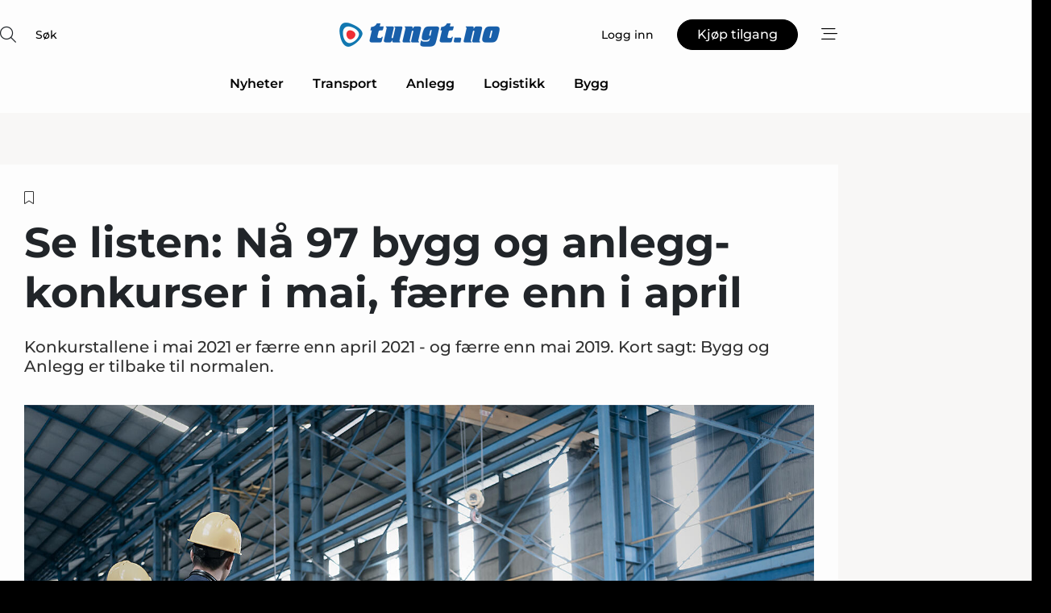

--- FILE ---
content_type: text/html;charset=UTF-8
request_url: https://www.tungt.no/article/view/794034/se_listen_na_97_bygg_og_anleggkonkurser_i_mai_faerre_enn_i_april
body_size: 68845
content:
<?xml version="1.0" encoding="UTF-8"?>
<!DOCTYPE html>
<html xmlns="http://www.w3.org/1999/xhtml"><head id="j_idt2">
        <link rel="SHORTCUT ICON" href="https://f.nordiskemedier.dk/favicon/metal.ico" />
        <link rel="ICON" href="https://f.nordiskemedier.dk/favicon/metal.ico" type="image/x-icon" />
        <title>Se listen: Nå 97 bygg og anlegg-konkurser i  mai, færre enn i april</title><meta name="description" content="Konkurstallene i mai 2021 er færre enn april 2021 - og færre enn mai 2019. Kort sagt: Bygg og Anlegg er tilbake til normalen." />
        <meta http-equiv="X-UA-Compatible" content="IE=edge,chrome=1" />
        <meta http-equiv="content-type" content="text/html; charset=UTF-8" />
    <meta id="viewport" name="viewport" content="width=device-width, initial-scale=1" />
    <script>
        //<![CDATA[
        (function () {
            var width = window.innerWidth ||
                document.documentElement.clientWidth ||
                document.body.clientWidth;
            if (width >= 768) {
                document.getElementById("viewport").setAttribute("content", "width=1344");
            } else {
                document.getElementById("viewport").setAttribute("content", "width=device-width, initial-scale=1");
            }
        })();
        //]]>
    </script>
        <meta http-equiv="content-script-type" content="text/javascript" />
        <meta http-equiv="cache-control" content="no-cache" />
        <meta http-equiv="expires" content="0" />
        <meta http-equiv="pragma" content="no-cache" />
        <script src="/js/vars.js?t=1768570557609" type="text/javascript"></script>
        <script src="/js/access.js?t=1768570557609" type="text/javascript"></script>
        <script>
            window.startupTimestamp = "1768570557609";
            window.contextPath = "";
            window.domain = "https://www.tungt.no";
            window.fileDomain = "https://f.nordiskemedier.dk";
            window.hostId = 77;
            window.visitor = {};
            window.cvrRestApiAddress = "https://cvr-api.nordiskemedier.dk/resources";
            window.metaObject = {"industryName":"Anlegg","authorInitials":"HFO","pageType":"view-article","pageSize":19596,"pageAge":1695,"contentType":"view-article"};
            window.testMode = false;

            window.googleAnalytics = false;
            window.pendingScriptExecutions = [];
            window.enableCookieBot = new function () {};

            window.trackerEnabled = true; // TODO: replace with JsVarsServlet after merge
        </script>
    
    <script type="text/javascript" async="true">
        //<![CDATA[
        (function() {
            var host = window.location.hostname;
            var element = document.createElement('script');
            var firstScript = document.getElementsByTagName('script')[0];
            var url = 'https://cmp.inmobi.com'
                .concat('/choice/', 'h8eTMmqFZF-_K', '/', host, '/choice.js?tag_version=V3');
            var uspTries = 0;
            var uspTriesLimit = 3;
            element.async = true;
            element.type = 'text/javascript';
            element.src = url;

            // Not default InMobi code - make sure there is a script present
            // before inserting anything before it.
            if (firstScript) {
                firstScript.parentNode.insertBefore(element, firstScript);
            }

            function makeStub() {
                var TCF_LOCATOR_NAME = '__tcfapiLocator';
                var queue = [];
                var win = window;
                var cmpFrame;

                function addFrame() {
                    var doc = win.document;
                    var otherCMP = !!(win.frames[TCF_LOCATOR_NAME]);

                    if (!otherCMP) {
                        if (doc.body) {
                            var iframe = doc.createElement('iframe');

                            iframe.style.cssText = 'display:none';
                            iframe.name = TCF_LOCATOR_NAME;
                            doc.body.appendChild(iframe);
                        } else {
                            setTimeout(addFrame, 5);
                        }
                    }
                    return !otherCMP;
                }

                function tcfAPIHandler() {
                    var gdprApplies;
                    var args = arguments;

                    if (!args.length) {
                        return queue;
                    } else if (args[0] === 'setGdprApplies') {
                        if (
                            args.length > 3 &&
                            args[2] === 2 &&
                            typeof args[3] === 'boolean'
                        ) {
                            gdprApplies = args[3];
                            if (typeof args[2] === 'function') {
                                args[2]('set', true);
                            }
                        }
                    } else if (args[0] === 'ping') {
                        var retr = {
                            gdprApplies: gdprApplies,
                            cmpLoaded: false,
                            cmpStatus: 'stub'
                        };

                        if (typeof args[2] === 'function') {
                            args[2](retr);
                        }
                    } else {
                        if(args[0] === 'init' && typeof args[3] === 'object') {
                            args[3] = Object.assign(args[3], { tag_version: 'V3' });
                        }
                        queue.push(args);
                    }
                }

                function postMessageEventHandler(event) {
                    var msgIsString = typeof event.data === 'string';
                    var json = {};

                    try {
                        if (msgIsString) {
                            json = JSON.parse(event.data);
                        } else {
                            json = event.data;
                        }
                    } catch (ignore) {}

                    var payload = json.__tcfapiCall;

                    if (payload) {
                        window.__tcfapi(
                            payload.command,
                            payload.version,
                            function(retValue, success) {
                                var returnMsg = {
                                    __tcfapiReturn: {
                                        returnValue: retValue,
                                        success: success,
                                        callId: payload.callId
                                    }
                                };
                                if (msgIsString) {
                                    returnMsg = JSON.stringify(returnMsg);
                                }
                                if (event && event.source && event.source.postMessage) {
                                    event.source.postMessage(returnMsg, '*');
                                }
                            },
                            payload.parameter
                        );
                    }
                }

                while (win) {
                    try {
                        if (win.frames[TCF_LOCATOR_NAME]) {
                            cmpFrame = win;
                            break;
                        }
                    } catch (ignore) {}

                    if (win === window.top) {
                        break;
                    }
                    win = win.parent;
                }
                if (!cmpFrame) {
                    addFrame();
                    win.__tcfapi = tcfAPIHandler;
                    win.addEventListener('message', postMessageEventHandler, false);
                }
            };

            makeStub();

            function makeGppStub() {
                const CMP_ID = 10;
                const SUPPORTED_APIS = [
                    '2:tcfeuv2',
                    '6:uspv1',
                    '7:usnatv1',
                    '8:usca',
                    '9:usvav1',
                    '10:uscov1',
                    '11:usutv1',
                    '12:usctv1'
                ];

                window.__gpp_addFrame = function (n) {
                    if (!window.frames[n]) {
                        if (document.body) {
                            var i = document.createElement("iframe");
                            i.style.cssText = "display:none";
                            i.name = n;
                            document.body.appendChild(i);
                        } else {
                            window.setTimeout(window.__gpp_addFrame, 10, n);
                        }
                    }
                };
                window.__gpp_stub = function () {
                    var b = arguments;
                    __gpp.queue = __gpp.queue || [];
                    __gpp.events = __gpp.events || [];

                    if (!b.length || (b.length == 1 && b[0] == "queue")) {
                        return __gpp.queue;
                    }

                    if (b.length == 1 && b[0] == "events") {
                        return __gpp.events;
                    }

                    var cmd = b[0];
                    var clb = b.length > 1 ? b[1] : null;
                    var par = b.length > 2 ? b[2] : null;
                    if (cmd === "ping") {
                        clb(
                            {
                                gppVersion: "1.1", // must be “Version.Subversion”, current: “1.1”
                                cmpStatus: "stub", // possible values: stub, loading, loaded, error
                                cmpDisplayStatus: "hidden", // possible values: hidden, visible, disabled
                                signalStatus: "not ready", // possible values: not ready, ready
                                supportedAPIs: SUPPORTED_APIS, // list of supported APIs
                                cmpId: CMP_ID, // IAB assigned CMP ID, may be 0 during stub/loading
                                sectionList: [],
                                applicableSections: [-1],
                                gppString: "",
                                parsedSections: {},
                            },
                            true
                        );
                    } else if (cmd === "addEventListener") {
                        if (!("lastId" in __gpp)) {
                            __gpp.lastId = 0;
                        }
                        __gpp.lastId++;
                        var lnr = __gpp.lastId;
                        __gpp.events.push({
                            id: lnr,
                            callback: clb,
                            parameter: par,
                        });
                        clb(
                            {
                                eventName: "listenerRegistered",
                                listenerId: lnr, // Registered ID of the listener
                                data: true, // positive signal
                                pingData: {
                                    gppVersion: "1.1", // must be “Version.Subversion”, current: “1.1”
                                    cmpStatus: "stub", // possible values: stub, loading, loaded, error
                                    cmpDisplayStatus: "hidden", // possible values: hidden, visible, disabled
                                    signalStatus: "not ready", // possible values: not ready, ready
                                    supportedAPIs: SUPPORTED_APIS, // list of supported APIs
                                    cmpId: CMP_ID, // list of supported APIs
                                    sectionList: [],
                                    applicableSections: [-1],
                                    gppString: "",
                                    parsedSections: {},
                                },
                            },
                            true
                        );
                    } else if (cmd === "removeEventListener") {
                        var success = false;
                        for (var i = 0; i < __gpp.events.length; i++) {
                            if (__gpp.events[i].id == par) {
                                __gpp.events.splice(i, 1);
                                success = true;
                                break;
                            }
                        }
                        clb(
                            {
                                eventName: "listenerRemoved",
                                listenerId: par, // Registered ID of the listener
                                data: success, // status info
                                pingData: {
                                    gppVersion: "1.1", // must be “Version.Subversion”, current: “1.1”
                                    cmpStatus: "stub", // possible values: stub, loading, loaded, error
                                    cmpDisplayStatus: "hidden", // possible values: hidden, visible, disabled
                                    signalStatus: "not ready", // possible values: not ready, ready
                                    supportedAPIs: SUPPORTED_APIS, // list of supported APIs
                                    cmpId: CMP_ID, // CMP ID
                                    sectionList: [],
                                    applicableSections: [-1],
                                    gppString: "",
                                    parsedSections: {},
                                },
                            },
                            true
                        );
                    } else if (cmd === "hasSection") {
                        clb(false, true);
                    } else if (cmd === "getSection" || cmd === "getField") {
                        clb(null, true);
                    }
                    //queue all other commands
                    else {
                        __gpp.queue.push([].slice.apply(b));
                    }
                };
                window.__gpp_msghandler = function (event) {
                    var msgIsString = typeof event.data === "string";
                    try {
                        var json = msgIsString ? JSON.parse(event.data) : event.data;
                    } catch (e) {
                        var json = null;
                    }
                    if (typeof json === "object" && json !== null && "__gppCall" in json) {
                        var i = json.__gppCall;
                        window.__gpp(
                            i.command,
                            function (retValue, success) {
                                var returnMsg = {
                                    __gppReturn: {
                                        returnValue: retValue,
                                        success: success,
                                        callId: i.callId,
                                    },
                                };
                                event.source.postMessage(msgIsString ? JSON.stringify(returnMsg) : returnMsg, "*");
                            },
                            "parameter" in i ? i.parameter : null,
                            "version" in i ? i.version : "1.1"
                        );
                    }
                };
                if (!("__gpp" in window) || typeof window.__gpp !== "function") {
                    window.__gpp = window.__gpp_stub;
                    window.addEventListener("message", window.__gpp_msghandler, false);
                    window.__gpp_addFrame("__gppLocator");
                }
            };

            makeGppStub();

            var uspStubFunction = function() {
                var arg = arguments;
                if (typeof window.__uspapi !== uspStubFunction) {
                    setTimeout(function() {
                        if (typeof window.__uspapi !== 'undefined') {
                            window.__uspapi.apply(window.__uspapi, arg);
                        }
                    }, 500);
                }
            };

            var checkIfUspIsReady = function() {
                uspTries++;
                if (window.__uspapi === uspStubFunction && uspTries < uspTriesLimit) {
                    console.warn('USP is not accessible');
                } else {
                    clearInterval(uspInterval);
                }
            };

            if (typeof window.__uspapi === 'undefined') {
                window.__uspapi = uspStubFunction;
                var uspInterval = setInterval(checkIfUspIsReady, 6000);
            }
        })();
        //]]>
    </script><meta property="og:title" content="Se listen: Nå 97 bygg og anlegg-konkurser i  mai, færre enn i april" /><meta property="og:description" content="Konkurstallene i mai 2021 er færre enn april 2021 - og færre enn mai 2019. Kort sagt: Bygg og Anlegg er tilbake til normalen." /><meta property="og:type" content="article" /><meta property="og:url" content="https://www.tungt.no/article/view/794034/se_listen_na_97_bygg_og_anleggkonkurser_i_mai_faerre_enn_i_april" /><meta property="og:image" content="https://f.nordiskemedier.dk/2vomoi8pn2uzrgob_900_473_q95.jpg" /><meta property="og:image:width" content="900" /><meta property="og:image:height" content="473" />
            <meta property="og:site_name" content="Tungt" /><meta name="twitter:card" content="summary" /><meta name="twitter:url" content="https://www.tungt.no/article/view/794034/se_listen_na_97_bygg_og_anleggkonkurser_i_mai_faerre_enn_i_april" /><meta name="twitter:title" content="Se listen: Nå 97 bygg og anlegg-konkurser i  mai, færre enn i april" /><meta name="twitter:description" content="Konkurstallene i mai 2021 er færre enn april 2021 - og færre enn mai 2019. Kort sagt: Bygg og Anlegg er tilbake til normalen." /><meta name="twitter:image" content="https://f.nordiskemedier.dk/2vomoi8pn2uzrgob.jpg" />
        <script src="/js/notbot.js?t=1768570557609" type="text/javascript"></script>

        <link href="https://f.nordiskemedier.dk/font/media.css" rel="stylesheet" />
        <link rel="stylesheet" href="https://f.nordiskemedier.dk/font-awesome/pro/6.6.0/css/all.min.css" />
        <link rel="stylesheet" href="https://f.nordiskemedier.dk/bootstrap/5.3.6/css/bootstrap.min.css" />
        <link rel="stylesheet" href="/css/default.css?t=1768570557609" type="text/css" />
        <script src="https://f.nordiskemedier.dk/jquery/jquery-3.6.0.min.js"></script>
        
        <script src="/js/jquery-ui.min.js"></script><script type="text/javascript" src="/javax.faces.resource/js/jquery.cookies.2.2.0.min.js.html?ln=portal-jsf&amp;t=17685705"></script>
        <script src="https://f.nordiskemedier.dk/bootstrap/5.3.6/js/bootstrap.bundle.min.js"></script>
        <script src="/js/default.js?t=1768570557609" type="text/javascript"></script>
        <script src="https://www.google.com/recaptcha/api.js?render=explicit&amp;hl=no" type="text/javascript"></script>
                <script src="https://cdn.jsdelivr.net/npm/vue@2.7.14/dist/vue.min.js"></script>
                <script src="/dist/vue-components.umd.min.js?t=1768570557609" type="text/javascript"></script>
        
        <script src="https://f.nordiskemedier.dk/turnjs4/lib/turn.min.js" type="text/javascript"></script><!--[if lt IE 9]>
            <script src="https://f.nordiskemedier.dk/turnjs4/lib/turn.html4.min.js" type="text/javascript"></script><![endif]--><!--[if lt IE 9]>
                <script type="text/javascript">
                    window.location = "/browser-support.html";
                </script><![endif]-->
        <script src="https://cdn.jsdelivr.net/npm/ua-parser-js@0/dist/ua-parser.min.js"></script>
    <script type="text/javascript">
        window.enableGTM = function() {
            try {
                (function (w, d, s, l, i) {
                    w[l] = w[l] || [];
                    w[l].push({
                        'gtm.start':
                            new Date().getTime(), event: 'gtm.js'
                    });
                    var f = d.getElementsByTagName(s)[0],
                        j = d.createElement(s), dl = l != 'dataLayer' ? '&l=' + l : '';
                    j.async = true;
                    j.src =
                        'https://www.googletagmanager.com/gtm.js?id=' + i + dl;
                    f.parentNode.insertBefore(j, f);
                })(window, document, 'script', 'dataLayer', 'GTM-WPJFNZK');
            } catch (err) {
                console.log(err);
            }
        };
    </script>
        

        
        <script src="/js/cookie-utilities.js"></script>
    <script type="text/javascript">
        var gaPageType = 'view-article';
        var gaContentType = 'view-article';
        var gaPageAge = 1695;
        var gaPageSize = 19596;
        var gaIndustryName = 'Anlegg';
        
    </script>
    <script type="text/javascript">
        window.enableBanners = function () {
            try {
                window['banner-consent-is-ready'] = true;
                EventBus.broadcast("banner-consent-is-ready");
            } catch (err) {
                console.log(err);
            }
        };
    </script>
    <script type="text/javascript">
        //<![CDATA[
        (function () {
            var salespanelModuleEnabled = false;
            var quantCastModuleEnabled = true;
            var salespanelResolve, salespanelReject;
            window.salespanelPromise = new Promise((resolve, reject) => {
                // Check if Salespanel and QuantCast module is enabled for this host and check if the tag has loaded.
                if (!salespanelModuleEnabled || !quantCastModuleEnabled) {
                    resolve(false);
                }
                salespanelResolve = resolve;
                salespanelReject = reject;
            });

            // Reject just in case QuantCast module is enabled but variable is not initialized.
            if (typeof window.__tcfapi == "undefined") {
                salespanelReject("QuantCast error: __tcfapi is undefined");
                return;
            }

            // Listen for Quantcast events for changes to Salespanel consent.
            window.__tcfapi('addEventListener', 2, async function (tcData, success) {
                if (!success) {
                    salespanelReject("Salespanel error: Could not create event listener.");
                    return;
                }

                // the rest of this function is called when the page is loaded OR
                // - the user accepts / rejects / updates the consent terms
                // - the user dismisses the consent box by clicking the 'x'
                if (tcData.eventStatus !== 'tcloaded' && tcData.eventStatus !== 'useractioncomplete') {
                    return;
                }

                // Salespanel is managed by Google Tag Manager and is not inserted if the relevant consent is not given.
                // If consent is given, it returns true, otherwise false after 2,5 seconds.
                var loops = 0;
                while(!salespanelObjectLoaded() && loops < 5) {
                    await new Promise(resolve => setTimeout(resolve, 500));
                    loops += 1;
                }

                if (salespanelObjectLoaded()) {
                    // Set cookie.
                    allowTracking();
                    salespanelResolve(true);
                } else {
                    // Remove cookie.
                    rejectTracking();
                    // Salespanel did not load in time or was rejected by consent.
                    salespanelReject("Salespanel error: Not loaded.");
                }
            });

            function salespanelObjectLoaded() {
                return typeof $salespanel !== "undefined" && $salespanel.hasOwnProperty("push");
            }

            function allowTracking() {
                // Check if Salespanel tracking has already been allowed.
                if ($.cookies.get("track_uid") !== null) {
                    return;
                }

                try {
                    // Activate tracking when the visitor provides explicit consent.
                    // Place `track_uid` cookie.
                    $salespanel.push(["set", "tracking:allowTracking"]);
                } catch (e) {
                    salespanelReject("Salespanel error: Allow tracking failed.");
                }
            }

            function rejectTracking() {
                // Remove cookie if user removed Salespanel consent.
                // All created Salespanel events will now be un-identified.
                if ($.cookies.get("track_uid")) {
                    $.cookies.del("track_uid", {domain: ''});
                }
            }
        })();
        //]]>
    </script>
    <script type="text/javascript">
        //<![CDATA[
        window.paywallScripts = {
            seenPaywall: async function (type) {
                // Wait for salespanel promise to be fulfilled (either loaded or not).
                const salespanelLoaded = await window.salespanelPromise.catch(() => {
                    // Salespanel didn't load if promise is rejected.
                    return false;
                });
                if (!salespanelLoaded) return;

                // Find previous amount of seen paywalls.
                await this.seenPaywallPromise().then(seenPaywalls => {
                    // Increment amount of seen paywall on visitor attribute.
                    this.setPaywallsAttribute(seenPaywalls);

                    // Create Meta/Facebook Pixel event notifying of a seen paywall.
                    if (seenPaywalls > 3) {
                        fbq('trackCustom', "Set paywall +3 gange");
                    }
                }).catch((message) => {
                    console.error(message);
                });

                // Create Salespanel event notifying of a seen paywall.
                this.sendPaywallEvent(type);
            },
            seenPaywallPromise: function () {
                return new Promise((resolve, reject) => {
                    try {
                        $salespanel.push(["get", "qualify:visitor", function (data) {
                            data.visitor_attributes.paywalls !== null ?
                                resolve(data.visitor_attributes.paywalls) :
                                resolve(0);
                        }]);
                    } catch (e) {
                        reject("Salespanel error: Get details failed.");
                    }
                });
            },
            setPaywallsAttribute: function (seenPaywalls) {
                try {
                    $salespanel.push(["set", "attributes:visitor", {
                        "paywalls": seenPaywalls + 1
                    }]);
                } catch (e) {
                    console.error("Salespanel error: Couldn't set attribute.");
                }
            },
            sendPaywallEvent: function (type) {
                try {
                    $salespanel.push(["set",
                        "activity:customActivity",
                        "website",
                        "Saw paywall",
                        type
                    ]);
                } catch (e) {
                    console.error("Salespanel error: Couldn't send custom activity.");
                }
            }
        }
        //]]>
    </script>
            <script type="text/javascript">
                (function (){
                    var is = [];
                    var impersonating = false;
                    if (!impersonating && window.visitor.person) {
                        is.push({
                            name: "person",
                            ref: window.visitor.person.id
                        });
                    }
                    if (!impersonating && window.visitor.recipient) {
                        is.push({
                            name: "recipient",
                            ref: window.visitor.recipient.id
                        });
                    }

                    var evtr;
                    var queue = [];
                    window.queueTrackerEvent = function (a, sn, sr, tn, tr) {
                        if (evtr) {
                            evtr(a, sn, sr, tn, tr, is);
                        } else {
                            queue.push({
                                a: a,
                                sn: sn,
                                sr: sr,
                                tn: tn,
                                tr: tr
                            })
                        }
                    };
                    window.addEventListener("onTrackerLoaded", function () {
                        evtr = window.createTracker("https://api.evtr.nordiskemedier.dk", "evtr");
                        while (queue.length) {
                            var ev = queue.splice(0, 1)[0];
                            if (ev) {
                                evtr(ev.a, ev.sn, ev.sr, ev.tn, ev.tr, is);
                            }
                        }
                    });
                })();
            </script>
            <script async="async" src="https://js.evtr.nordiskemedier.dk/_.js?t=1768570557609" type="text/javascript"></script>

        <script type="text/javascript">
            $(function() {
                $('.item').hover(
                function() { $(this).css('background-color', '#efefef').css('cursor', 'pointer') },
                function() { $(this).css('background-color', 'transparent').css('cursor', 'normal') }
            );
                $(".tt").tooltip();
            });
            function getTitle() {
                return document.title;
            }
            function getLocation() {
                return window.location;
            }
            function getUrl() {
                return window.location.href;
            }
            function confirmDelete(p) {
                var v = "Er du sikker p\u00E5 at du vil slette \"{0}\"?";
                v = v.replace("{0}", p);
                return confirm(v);
            }
            function getVisitorEmail() {
                return "";
            }
            function getVisitorRememberInfo() {
                return true;
            }

            var ids = [];
            function messageFade() {
                $('.fade').fadeTo('slow', 0.3);
            }
            
            // Remove cookies that are no longer in use
            $(document).ready(function () {
                $.cookies.del("c1");
                $.cookies.del("c2");
                $.cookies.del("c3");
            });

            window.pushGTrackScript = function (f, cont) {
                window.pendingScriptExecutions.push({
                    callback: function () {
                        if (window.googleAnalytics) {
                            eval(f(cont));
                        }
                    },
                    context: cont
                });

            }
            $(window).on('load', function () {
                // if subscription is suspended change paywall message.
                if ($('#paywall-overlay') && window.visitor?.person?.suspended) {
                    $('#paywall-overlay .paywall-package').html("Tilgang suspendert.");
                    $('#paywall-overlay .paywall-body-wrapper').html("Den personlige innloggingen er suspendert av sikkerhetsmessige \u00E5rsaker.".replace('{0}', "abonnement@nordiskemedier.dk").replace('{1}', "abonnement@nordiskemedier.dk"));
                    $('.paywall-content-wrapper').addClass('warning');
                }
            });
        </script>
        <script type="text/javascript">
            //<![CDATA[
            function center(element) {
                var e=$(element);
                var w=e.width();
                var h=e.height();
                e.css("position","fixed").css("z-index","50000").css("top","50%").css("left","50%").css("margin-left","-"+(w/2)+"px").css("margin-top","-"+(h/2)+"px");
                e.draggable({
                    handle: $(element+"_handle")
                });
            }
            //]]>
        </script>

        
        <link rel="alternate" type="application/rss+xml" title="News RSS" href="https://www.tungt.no/xml/rss2/articles" />
        <link rel="alternate" type="application/rss+xml" title="Advertisements RSS" href="https://www.tungt.no/xml/rss2/advertisements?typeId=1&amp;typeId=2" />
        <link rel="alternate" type="application/rss+xml" title="Competences RSS" href="https://www.tungt.no/xml/rss2/competences" />
        <link rel="alternate" type="application/rss+xml" title="Jobs RSS" href="https://www.tungt.no/xml/rss2/jobs" />
        <link rel="alternate" type="application/rss+xml" title="Courses RSS" href="https://www.tungt.no/xml/rss2/courses" />

        <script>
            window.adTracker = {
                slots: {},
                adsMeta: {},
                hoverState: {
                    currentSlotId: null,
                    lastChangeTs: 0
                },
                clickState: {
                    lastPointerDown: null,  // { slotId, ts }
                    clickHandled: false
                }
            };
        </script><script async="async" src="https://securepubads.g.doubleclick.net/tag/js/gpt.js"></script><script>window.googletag = window.googletag || {cmd: []};if (!window.__gptGlobalsInit) {  window.__gptGlobalsInit = true;  window.slotFallbackData = new Map();  window.__inViewPct = window.__inViewPct || {};  window.__lastRefreshAt = new Map();  window.__slotCooldownMs = new Map();  function __canRefresh(slot){    const id = slot.getSlotElementId();    const last = window.__lastRefreshAt.get(id) || 0;    const cd = window.__slotCooldownMs.get(id) || 30000;    return Date.now() - last >= cd;  }  function __markRefreshed(slot){ window.__lastRefreshAt.set(slot.getSlotElementId(), Date.now()); }  window.__refreshState = window.__refreshState || {};  function __getRefreshState(id){    return (window.__refreshState[id] = window.__refreshState[id] || { pending:false, nextAllowedTs:0 });  }  function __tryRefresh(slot){    const id = slot.getSlotElementId();    const st = __getRefreshState(id);    if (!st.pending) return;    if (st.refreshScheduled) return;    const now = Date.now();    const pct = (window.__inViewPct && window.__inViewPct[id]) || 0;    if (now < st.nextAllowedTs){      __scheduleTryRefresh(slot, st.nextAllowedTs - now);      return;    }    if (pct < 50){      __scheduleTryRefresh(slot, 3000);      return;    }    if (!__canRefresh(slot)){      __scheduleTryRefresh(slot, 3000);      return;    }    st.refreshScheduled = true;    const ranInt = Math.floor(Math.random() * (2000 - 100 + 1)) + 100;    setTimeout(function(){      googletag.pubads().refresh([slot]);      __markRefreshed(slot);      st.pending = false;      st.refreshScheduled = false;    }, ranInt);  }function handleSlotRender(slotElementId) {    var labelId = 'label-' + slotElementId;    var labelEl = document.getElementById(labelId);    if (!labelEl) {        return;    }    labelEl.style.display = 'block';}function registerAdSlot(slotId) {    const slotEl = document.getElementById(slotId);    if (!slotEl) return;    const wrapper = slotEl;     wrapper.dataset.adSlotId = slotId;    if (!wrapper.style.position) {        wrapper.style.position = 'relative';    }    wrapper.addEventListener('mouseenter', function () {        window.adTracker.hoverState.currentSlotId = slotId;        window.adTracker.hoverState.lastChangeTs = Date.now();    });    wrapper.addEventListener('mouseleave', function () {        if (window.adTracker.hoverState.currentSlotId === slotId) {            window.adTracker.hoverState.currentSlotId = null;            window.adTracker.hoverState.lastChangeTs = Date.now();        }    });    window.adTracker.slots[slotId] = wrapper;}  function __scheduleTryRefresh(slot, delayMs){    const id = slot.getSlotElementId();    const st = __getRefreshState(id);    if (st.tryTimer) clearTimeout(st.tryTimer);    st.tryTimer = setTimeout(function(){      st.tryTimer = null;      __tryRefresh(slot);    }, Math.max(0, delayMs || 0));  }  googletag.cmd.push(function(){    googletag.pubads().addEventListener('slotVisibilityChanged', function(e){      const slot = e.slot;      const id = slot.getSlotElementId();      window.__inViewPct[id] = e.inViewPercentage || 0;      __scheduleTryRefresh(slot, 250);    });    googletag.pubads().addEventListener('impressionViewable', function(e){      const slot = e.slot;      const id = slot.getSlotElementId();      const cd = window.__slotCooldownMs.get(id) || 30000;      const st = __getRefreshState(id);      st.pending = true;      st.nextAllowedTs = Date.now() + cd;      __scheduleTryRefresh(slot, cd);    });  });  window.fireWindowResizeEvent = window.fireWindowResizeEvent || function(){    try { window.dispatchEvent(new Event('resize')); } catch(e){}  };}googletag.cmd.push(function(){  window.__fallbackHandled = window.__fallbackHandled || new Set();  googletag.pubads().addEventListener('slotRenderEnded', function(event){    const adslotId = event.slot.getSlotElementId();    if (!event.isEmpty) { fireWindowResizeEvent();        handleSlotRender(adslotId);       window.adTracker.adsMeta[adslotId] = {       creativeId: event.creativeId,       lineItemId: event.lineItemId,       campaignId: event.campaignId,       size: event.size,       adUnitPath: event.slot.getAdUnitPath(),      };    registerAdSlot(adslotId);    return; }    if (!window.slotFallbackData || !window.slotFallbackData.has(adslotId)) { fireWindowResizeEvent(); return; }    if (window.__fallbackHandled.has(adslotId)) { fireWindowResizeEvent(); return; }    window.__fallbackHandled.add(adslotId);    const cfg = window.slotFallbackData.get(adslotId);    try { googletag.destroySlots([event.slot]); } catch(e) {}    requestAnimationFrame(function(){      const toArr = s => s.split('],').map(x=>JSON.parse(x.replace(/\s/g,'') + (x.endsWith(']')?'':']')));      const sizeArrayLarge  = cfg.sizesLarge  ? toArr(cfg.sizesLarge)  : [];      const sizeArraySmall  = cfg.sizesSmall  ? toArr(cfg.sizesSmall)  : [];      const sizeArrayMobile = cfg.sizesMobile ? toArr(cfg.sizesMobile) : [];      var mapping = googletag.sizeMapping()        .addSize([1588,0], sizeArrayLarge)        .addSize([768,0],  sizeArraySmall)        .addSize([0,0],    sizeArrayMobile).build();      var already = googletag.pubads().getSlots().some(s => s.getSlotElementId() === adslotId);      if (!already) {        var fb = googletag.defineSlot(cfg.fallbackAdUnitPath, cfg.sizes, adslotId)          .defineSizeMapping(mapping)          .addService(googletag.pubads());        if (cfg.refreshAdSlot === 'true') {          window.__slotCooldownMs && window.__slotCooldownMs.set(adslotId, Number(cfg.refreshInterval)||30000);        } else {          window.__slotCooldownMs && window.__slotCooldownMs.set(adslotId, 1440000);        }      }      setTimeout(function(){        try { googletag.display(adslotId); } catch(e) { console.warn('fallback display failed:', e); }        fireWindowResizeEvent();      }, 0);    });  });});window.slotFallbackData.set('regular-top-0', {  fallbackAdUnitPath: '/98909716/Regular_Top/Tungt_NO',  sizes: [[ 300, 100],[ 980, 540],[ 1568, 864]],  sizesLarge: '[ 1568, 864]',  sizesSmall: '[ 980, 540]',  sizesMobile: '[ 300, 100]',  refreshAdSlot: 'true',  refreshInterval: '16009'});googletag.cmd.push(function(){var mapping = googletag.sizeMapping().addSize([1588, 0], [[ 1568, 864]]).addSize([768, 0], [[ 980, 540]]).addSize([0, 0], [[ 300, 100]]).build();var adSlot = googletag.defineSlot('/98909716/Regular_Top/Tungt_NO', [[ 300, 100],[ 980, 540],[ 1568, 864]], 'regular-top-0').setTargeting('Industry', ['124']).defineSizeMapping(mapping).addService(googletag.pubads());window.__slotCooldownMs.set('regular-top-0', 16009);});window.slotFallbackData.set('regular-side-left-0', {  fallbackAdUnitPath: '/98909716/Regular_Side/Tungt_NO',  sizes: [[ 200, 200]],  sizesLarge: '[ 200, 200]',  sizesSmall: '',  sizesMobile: '',  refreshAdSlot: 'true',  refreshInterval: '16090'});googletag.cmd.push(function(){var mapping = googletag.sizeMapping().addSize([1588, 0], [[ 200, 200]]).addSize([768, 0], []).addSize([0, 0], []).build();var adSlot = googletag.defineSlot('/98909716/Regular_Side/Tungt_NO', [[ 200, 200]], 'regular-side-left-0').setTargeting('Industry', ['124']).defineSizeMapping(mapping).addService(googletag.pubads());window.__slotCooldownMs.set('regular-side-left-0', 16090);});window.slotFallbackData.set('regular-side-left-1', {  fallbackAdUnitPath: '/98909716/Regular_Side/Tungt_NO',  sizes: [[ 200, 200]],  sizesLarge: '[ 200, 200]',  sizesSmall: '',  sizesMobile: '',  refreshAdSlot: 'true',  refreshInterval: '16770'});googletag.cmd.push(function(){var mapping = googletag.sizeMapping().addSize([1588, 0], [[ 200, 200]]).addSize([768, 0], []).addSize([0, 0], []).build();var adSlot = googletag.defineSlot('/98909716/Regular_Side/Tungt_NO', [[ 200, 200]], 'regular-side-left-1').setTargeting('Industry', ['124']).defineSizeMapping(mapping).addService(googletag.pubads());window.__slotCooldownMs.set('regular-side-left-1', 16770);});window.slotFallbackData.set('regular-side-left-2', {  fallbackAdUnitPath: '/98909716/Regular_Side/Tungt_NO',  sizes: [[ 200, 200]],  sizesLarge: '[ 200, 200]',  sizesSmall: '',  sizesMobile: '',  refreshAdSlot: 'true',  refreshInterval: '16227'});googletag.cmd.push(function(){var mapping = googletag.sizeMapping().addSize([1588, 0], [[ 200, 200]]).addSize([768, 0], []).addSize([0, 0], []).build();var adSlot = googletag.defineSlot('/98909716/Regular_Side/Tungt_NO', [[ 200, 200]], 'regular-side-left-2').setTargeting('Industry', ['124']).defineSizeMapping(mapping).addService(googletag.pubads());window.__slotCooldownMs.set('regular-side-left-2', 16227);});window.slotFallbackData.set('regular-side-left-3', {  fallbackAdUnitPath: '/98909716/Regular_Side/Tungt_NO',  sizes: [[ 200, 200]],  sizesLarge: '[ 200, 200]',  sizesSmall: '',  sizesMobile: '',  refreshAdSlot: 'true',  refreshInterval: '16496'});googletag.cmd.push(function(){var mapping = googletag.sizeMapping().addSize([1588, 0], [[ 200, 200]]).addSize([768, 0], []).addSize([0, 0], []).build();var adSlot = googletag.defineSlot('/98909716/Regular_Side/Tungt_NO', [[ 200, 200]], 'regular-side-left-3').setTargeting('Industry', ['124']).defineSizeMapping(mapping).addService(googletag.pubads());window.__slotCooldownMs.set('regular-side-left-3', 16496);});window.slotFallbackData.set('regular-side-left-4', {  fallbackAdUnitPath: '/98909716/Regular_Side/Tungt_NO',  sizes: [[ 200, 200]],  sizesLarge: '[ 200, 200]',  sizesSmall: '',  sizesMobile: '',  refreshAdSlot: 'true',  refreshInterval: '16156'});googletag.cmd.push(function(){var mapping = googletag.sizeMapping().addSize([1588, 0], [[ 200, 200]]).addSize([768, 0], []).addSize([0, 0], []).build();var adSlot = googletag.defineSlot('/98909716/Regular_Side/Tungt_NO', [[ 200, 200]], 'regular-side-left-4').setTargeting('Industry', ['124']).defineSizeMapping(mapping).addService(googletag.pubads());window.__slotCooldownMs.set('regular-side-left-4', 16156);});window.slotFallbackData.set('regular-side-left-5', {  fallbackAdUnitPath: '/98909716/Regular_Side/Tungt_NO',  sizes: [[ 200, 200]],  sizesLarge: '[ 200, 200]',  sizesSmall: '',  sizesMobile: '',  refreshAdSlot: 'true',  refreshInterval: '16465'});googletag.cmd.push(function(){var mapping = googletag.sizeMapping().addSize([1588, 0], [[ 200, 200]]).addSize([768, 0], []).addSize([0, 0], []).build();var adSlot = googletag.defineSlot('/98909716/Regular_Side/Tungt_NO', [[ 200, 200]], 'regular-side-left-5').setTargeting('Industry', ['124']).defineSizeMapping(mapping).addService(googletag.pubads());window.__slotCooldownMs.set('regular-side-left-5', 16465);});window.slotFallbackData.set('regular-takeover-above-article-0', {  fallbackAdUnitPath: '/98909716/Regular_Takeover/Tungt_NO',  sizes: [[ 300, 100],[ 980, 250]],  sizesLarge: '[ 980, 250]',  sizesSmall: '[ 980, 250]',  sizesMobile: '[ 300, 100]',  refreshAdSlot: 'true',  refreshInterval: '16807'});googletag.cmd.push(function(){var mapping = googletag.sizeMapping().addSize([1588, 0], [[ 980, 250]]).addSize([768, 0], [[ 980, 250]]).addSize([0, 0], [[ 300, 100]]).build();var adSlot = googletag.defineSlot('/98909716/Regular_Takeover/Tungt_NO', [[ 300, 100],[ 980, 250]], 'regular-takeover-above-article-0').setTargeting('Industry', ['124']).defineSizeMapping(mapping).addService(googletag.pubads());window.__slotCooldownMs.set('regular-takeover-above-article-0', 16807);});window.slotFallbackData.set('regular-campaign-article-1-0', {  fallbackAdUnitPath: '/98909716/Regular_Campaign/Tungt_NO',  sizes: [[ 300, 250]],  sizesLarge: '',  sizesSmall: '',  sizesMobile: '[ 300, 250]',  refreshAdSlot: 'true',  refreshInterval: '16986'});googletag.cmd.push(function(){var mapping = googletag.sizeMapping().addSize([1588, 0], []).addSize([768, 0], []).addSize([0, 0], [[ 300, 250]]).build();var adSlot = googletag.defineSlot('/98909716/Regular_Campaign/Tungt_NO', [[ 300, 250]], 'regular-campaign-article-1-0').setTargeting('Industry', ['124']).defineSizeMapping(mapping).addService(googletag.pubads());window.__slotCooldownMs.set('regular-campaign-article-1-0', 16986);});window.slotFallbackData.set('regular-campaign-article-2-0', {  fallbackAdUnitPath: '/98909716/Regular_Campaign/Tungt_NO',  sizes: [[ 300, 250]],  sizesLarge: '',  sizesSmall: '',  sizesMobile: '[ 300, 250]',  refreshAdSlot: 'true',  refreshInterval: '16692'});googletag.cmd.push(function(){var mapping = googletag.sizeMapping().addSize([1588, 0], []).addSize([768, 0], []).addSize([0, 0], [[ 300, 250]]).build();var adSlot = googletag.defineSlot('/98909716/Regular_Campaign/Tungt_NO', [[ 300, 250]], 'regular-campaign-article-2-0').setTargeting('Industry', ['124']).defineSizeMapping(mapping).addService(googletag.pubads());window.__slotCooldownMs.set('regular-campaign-article-2-0', 16692);});window.slotFallbackData.set('regular-side-mobile-row-1-1-0', {  fallbackAdUnitPath: '/98909716/Regular_Side/Tungt_NO',  sizes: [[ 125, 125]],  sizesLarge: '',  sizesSmall: '',  sizesMobile: '[ 125, 125]',  refreshAdSlot: 'true',  refreshInterval: '16756'});googletag.cmd.push(function(){var mapping = googletag.sizeMapping().addSize([1588, 0], []).addSize([768, 0], []).addSize([0, 0], [[ 125, 125]]).build();var adSlot = googletag.defineSlot('/98909716/Regular_Side/Tungt_NO', [[ 125, 125]], 'regular-side-mobile-row-1-1-0').setTargeting('Industry', ['124']).defineSizeMapping(mapping).addService(googletag.pubads());window.__slotCooldownMs.set('regular-side-mobile-row-1-1-0', 16756);});window.slotFallbackData.set('regular-side-mobile-row-1-2-0', {  fallbackAdUnitPath: '/98909716/Regular_Side/Tungt_NO',  sizes: [[ 125, 125]],  sizesLarge: '',  sizesSmall: '',  sizesMobile: '[ 125, 125]',  refreshAdSlot: 'true',  refreshInterval: '16571'});googletag.cmd.push(function(){var mapping = googletag.sizeMapping().addSize([1588, 0], []).addSize([768, 0], []).addSize([0, 0], [[ 125, 125]]).build();var adSlot = googletag.defineSlot('/98909716/Regular_Side/Tungt_NO', [[ 125, 125]], 'regular-side-mobile-row-1-2-0').setTargeting('Industry', ['124']).defineSizeMapping(mapping).addService(googletag.pubads());window.__slotCooldownMs.set('regular-side-mobile-row-1-2-0', 16571);});window.slotFallbackData.set('regular-side-mobile-row-1-3-0', {  fallbackAdUnitPath: '/98909716/Regular_Side/Tungt_NO',  sizes: [[ 125, 125]],  sizesLarge: '',  sizesSmall: '',  sizesMobile: '[ 125, 125]',  refreshAdSlot: 'true',  refreshInterval: '16379'});googletag.cmd.push(function(){var mapping = googletag.sizeMapping().addSize([1588, 0], []).addSize([768, 0], []).addSize([0, 0], [[ 125, 125]]).build();var adSlot = googletag.defineSlot('/98909716/Regular_Side/Tungt_NO', [[ 125, 125]], 'regular-side-mobile-row-1-3-0').setTargeting('Industry', ['124']).defineSizeMapping(mapping).addService(googletag.pubads());window.__slotCooldownMs.set('regular-side-mobile-row-1-3-0', 16379);});window.slotFallbackData.set('regular-side-mobile-row-1-4-0', {  fallbackAdUnitPath: '/98909716/Regular_Side/Tungt_NO',  sizes: [[ 125, 125]],  sizesLarge: '',  sizesSmall: '',  sizesMobile: '[ 125, 125]',  refreshAdSlot: 'true',  refreshInterval: '16409'});googletag.cmd.push(function(){var mapping = googletag.sizeMapping().addSize([1588, 0], []).addSize([768, 0], []).addSize([0, 0], [[ 125, 125]]).build();var adSlot = googletag.defineSlot('/98909716/Regular_Side/Tungt_NO', [[ 125, 125]], 'regular-side-mobile-row-1-4-0').setTargeting('Industry', ['124']).defineSizeMapping(mapping).addService(googletag.pubads());window.__slotCooldownMs.set('regular-side-mobile-row-1-4-0', 16409);});window.slotFallbackData.set('regular-campaign-article-3-0', {  fallbackAdUnitPath: '/98909716/Regular_Campaign/Tungt_NO',  sizes: [[ 300, 250]],  sizesLarge: '',  sizesSmall: '',  sizesMobile: '[ 300, 250]',  refreshAdSlot: 'true',  refreshInterval: '16961'});googletag.cmd.push(function(){var mapping = googletag.sizeMapping().addSize([1588, 0], []).addSize([768, 0], []).addSize([0, 0], [[ 300, 250]]).build();var adSlot = googletag.defineSlot('/98909716/Regular_Campaign/Tungt_NO', [[ 300, 250]], 'regular-campaign-article-3-0').setTargeting('Industry', ['124']).defineSizeMapping(mapping).addService(googletag.pubads());window.__slotCooldownMs.set('regular-campaign-article-3-0', 16961);});window.slotFallbackData.set('regular-campaign-article-4-0', {  fallbackAdUnitPath: '/98909716/Regular_Campaign/Tungt_NO',  sizes: [[ 300, 250]],  sizesLarge: '',  sizesSmall: '',  sizesMobile: '[ 300, 250]',  refreshAdSlot: 'true',  refreshInterval: '15833'});googletag.cmd.push(function(){var mapping = googletag.sizeMapping().addSize([1588, 0], []).addSize([768, 0], []).addSize([0, 0], [[ 300, 250]]).build();var adSlot = googletag.defineSlot('/98909716/Regular_Campaign/Tungt_NO', [[ 300, 250]], 'regular-campaign-article-4-0').setTargeting('Industry', ['124']).defineSizeMapping(mapping).addService(googletag.pubads());window.__slotCooldownMs.set('regular-campaign-article-4-0', 15833);});window.slotFallbackData.set('regular-campaign-article-0', {  fallbackAdUnitPath: '/98909716/Regular_Campaign/Tungt_NO',  sizes: [[ 300, 250]],  sizesLarge: '[ 300, 250]',  sizesSmall: '[ 300, 250]',  sizesMobile: '',  refreshAdSlot: 'true',  refreshInterval: '16177'});googletag.cmd.push(function(){var mapping = googletag.sizeMapping().addSize([1588, 0], [[ 300, 250]]).addSize([768, 0], [[ 300, 250]]).addSize([0, 0], []).build();var adSlot = googletag.defineSlot('/98909716/Regular_Campaign/Tungt_NO', [[ 300, 250]], 'regular-campaign-article-0').setTargeting('Industry', ['124']).defineSizeMapping(mapping).addService(googletag.pubads());window.__slotCooldownMs.set('regular-campaign-article-0', 16177);});window.slotFallbackData.set('regular-campaign-article-1', {  fallbackAdUnitPath: '/98909716/Regular_Campaign/Tungt_NO',  sizes: [[ 300, 250]],  sizesLarge: '[ 300, 250]',  sizesSmall: '[ 300, 250]',  sizesMobile: '',  refreshAdSlot: 'true',  refreshInterval: '16856'});googletag.cmd.push(function(){var mapping = googletag.sizeMapping().addSize([1588, 0], [[ 300, 250]]).addSize([768, 0], [[ 300, 250]]).addSize([0, 0], []).build();var adSlot = googletag.defineSlot('/98909716/Regular_Campaign/Tungt_NO', [[ 300, 250]], 'regular-campaign-article-1').setTargeting('Industry', ['124']).defineSizeMapping(mapping).addService(googletag.pubads());window.__slotCooldownMs.set('regular-campaign-article-1', 16856);});window.slotFallbackData.set('regular-campaign-article-2', {  fallbackAdUnitPath: '/98909716/Regular_Campaign/Tungt_NO',  sizes: [[ 300, 250]],  sizesLarge: '[ 300, 250]',  sizesSmall: '[ 300, 250]',  sizesMobile: '',  refreshAdSlot: 'true',  refreshInterval: '16994'});googletag.cmd.push(function(){var mapping = googletag.sizeMapping().addSize([1588, 0], [[ 300, 250]]).addSize([768, 0], [[ 300, 250]]).addSize([0, 0], []).build();var adSlot = googletag.defineSlot('/98909716/Regular_Campaign/Tungt_NO', [[ 300, 250]], 'regular-campaign-article-2').setTargeting('Industry', ['124']).defineSizeMapping(mapping).addService(googletag.pubads());window.__slotCooldownMs.set('regular-campaign-article-2', 16994);});window.slotFallbackData.set('regular-campaign-article-3', {  fallbackAdUnitPath: '/98909716/Regular_Campaign/Tungt_NO',  sizes: [[ 300, 250]],  sizesLarge: '[ 300, 250]',  sizesSmall: '[ 300, 250]',  sizesMobile: '',  refreshAdSlot: 'true',  refreshInterval: '15746'});googletag.cmd.push(function(){var mapping = googletag.sizeMapping().addSize([1588, 0], [[ 300, 250]]).addSize([768, 0], [[ 300, 250]]).addSize([0, 0], []).build();var adSlot = googletag.defineSlot('/98909716/Regular_Campaign/Tungt_NO', [[ 300, 250]], 'regular-campaign-article-3').setTargeting('Industry', ['124']).defineSizeMapping(mapping).addService(googletag.pubads());window.__slotCooldownMs.set('regular-campaign-article-3', 15746);});window.slotFallbackData.set('regular-takeover-below-article-0', {  fallbackAdUnitPath: '/98909716/Regular_Takeover/Tungt_NO',  sizes: [[ 300, 100],[ 980, 250]],  sizesLarge: '[ 980, 250]',  sizesSmall: '[ 980, 250]',  sizesMobile: '[ 300, 100]',  refreshAdSlot: 'true',  refreshInterval: '16884'});googletag.cmd.push(function(){var mapping = googletag.sizeMapping().addSize([1588, 0], [[ 980, 250]]).addSize([768, 0], [[ 980, 250]]).addSize([0, 0], [[ 300, 100]]).build();var adSlot = googletag.defineSlot('/98909716/Regular_Takeover/Tungt_NO', [[ 300, 100],[ 980, 250]], 'regular-takeover-below-article-0').setTargeting('Industry', ['124']).defineSizeMapping(mapping).addService(googletag.pubads());window.__slotCooldownMs.set('regular-takeover-below-article-0', 16884);});window.slotFallbackData.set('regular-side-mobile-row-2-1-0', {  fallbackAdUnitPath: '/98909716/Regular_Side/Tungt_NO',  sizes: [[ 125, 125]],  sizesLarge: '',  sizesSmall: '',  sizesMobile: '[ 125, 125]',  refreshAdSlot: 'true',  refreshInterval: '16988'});googletag.cmd.push(function(){var mapping = googletag.sizeMapping().addSize([1588, 0], []).addSize([768, 0], []).addSize([0, 0], [[ 125, 125]]).build();var adSlot = googletag.defineSlot('/98909716/Regular_Side/Tungt_NO', [[ 125, 125]], 'regular-side-mobile-row-2-1-0').setTargeting('Industry', ['124']).defineSizeMapping(mapping).addService(googletag.pubads());window.__slotCooldownMs.set('regular-side-mobile-row-2-1-0', 16988);});window.slotFallbackData.set('regular-side-mobile-row-2-2-0', {  fallbackAdUnitPath: '/98909716/Regular_Side/Tungt_NO',  sizes: [[ 125, 125]],  sizesLarge: '',  sizesSmall: '',  sizesMobile: '[ 125, 125]',  refreshAdSlot: 'true',  refreshInterval: '16505'});googletag.cmd.push(function(){var mapping = googletag.sizeMapping().addSize([1588, 0], []).addSize([768, 0], []).addSize([0, 0], [[ 125, 125]]).build();var adSlot = googletag.defineSlot('/98909716/Regular_Side/Tungt_NO', [[ 125, 125]], 'regular-side-mobile-row-2-2-0').setTargeting('Industry', ['124']).defineSizeMapping(mapping).addService(googletag.pubads());window.__slotCooldownMs.set('regular-side-mobile-row-2-2-0', 16505);});window.slotFallbackData.set('regular-side-mobile-row-2-3-0', {  fallbackAdUnitPath: '/98909716/Regular_Side/Tungt_NO',  sizes: [[ 125, 125]],  sizesLarge: '',  sizesSmall: '',  sizesMobile: '[ 125, 125]',  refreshAdSlot: 'true',  refreshInterval: '16048'});googletag.cmd.push(function(){var mapping = googletag.sizeMapping().addSize([1588, 0], []).addSize([768, 0], []).addSize([0, 0], [[ 125, 125]]).build();var adSlot = googletag.defineSlot('/98909716/Regular_Side/Tungt_NO', [[ 125, 125]], 'regular-side-mobile-row-2-3-0').setTargeting('Industry', ['124']).defineSizeMapping(mapping).addService(googletag.pubads());window.__slotCooldownMs.set('regular-side-mobile-row-2-3-0', 16048);});window.slotFallbackData.set('regular-side-mobile-row-2-4-0', {  fallbackAdUnitPath: '/98909716/Regular_Side/Tungt_NO',  sizes: [[ 125, 125]],  sizesLarge: '',  sizesSmall: '',  sizesMobile: '[ 125, 125]',  refreshAdSlot: 'true',  refreshInterval: '16315'});googletag.cmd.push(function(){var mapping = googletag.sizeMapping().addSize([1588, 0], []).addSize([768, 0], []).addSize([0, 0], [[ 125, 125]]).build();var adSlot = googletag.defineSlot('/98909716/Regular_Side/Tungt_NO', [[ 125, 125]], 'regular-side-mobile-row-2-4-0').setTargeting('Industry', ['124']).defineSizeMapping(mapping).addService(googletag.pubads());window.__slotCooldownMs.set('regular-side-mobile-row-2-4-0', 16315);});window.slotFallbackData.set('regular-side-mobile-row-3-1-0', {  fallbackAdUnitPath: '/98909716/Regular_Side/Tungt_NO',  sizes: [[ 125, 125]],  sizesLarge: '',  sizesSmall: '',  sizesMobile: '[ 125, 125]',  refreshAdSlot: 'true',  refreshInterval: '16234'});googletag.cmd.push(function(){var mapping = googletag.sizeMapping().addSize([1588, 0], []).addSize([768, 0], []).addSize([0, 0], [[ 125, 125]]).build();var adSlot = googletag.defineSlot('/98909716/Regular_Side/Tungt_NO', [[ 125, 125]], 'regular-side-mobile-row-3-1-0').setTargeting('Industry', ['124']).defineSizeMapping(mapping).addService(googletag.pubads());window.__slotCooldownMs.set('regular-side-mobile-row-3-1-0', 16234);});window.slotFallbackData.set('regular-side-mobile-row-3-2-0', {  fallbackAdUnitPath: '/98909716/Regular_Side/Tungt_NO',  sizes: [[ 125, 125]],  sizesLarge: '',  sizesSmall: '',  sizesMobile: '[ 125, 125]',  refreshAdSlot: 'true',  refreshInterval: '16621'});googletag.cmd.push(function(){var mapping = googletag.sizeMapping().addSize([1588, 0], []).addSize([768, 0], []).addSize([0, 0], [[ 125, 125]]).build();var adSlot = googletag.defineSlot('/98909716/Regular_Side/Tungt_NO', [[ 125, 125]], 'regular-side-mobile-row-3-2-0').setTargeting('Industry', ['124']).defineSizeMapping(mapping).addService(googletag.pubads());window.__slotCooldownMs.set('regular-side-mobile-row-3-2-0', 16621);});window.slotFallbackData.set('regular-side-mobile-row-3-3-0', {  fallbackAdUnitPath: '/98909716/Regular_Side/Tungt_NO',  sizes: [[ 125, 125]],  sizesLarge: '',  sizesSmall: '',  sizesMobile: '[ 125, 125]',  refreshAdSlot: 'true',  refreshInterval: '15524'});googletag.cmd.push(function(){var mapping = googletag.sizeMapping().addSize([1588, 0], []).addSize([768, 0], []).addSize([0, 0], [[ 125, 125]]).build();var adSlot = googletag.defineSlot('/98909716/Regular_Side/Tungt_NO', [[ 125, 125]], 'regular-side-mobile-row-3-3-0').setTargeting('Industry', ['124']).defineSizeMapping(mapping).addService(googletag.pubads());window.__slotCooldownMs.set('regular-side-mobile-row-3-3-0', 15524);});window.slotFallbackData.set('regular-side-mobile-row-3-4-0', {  fallbackAdUnitPath: '/98909716/Regular_Side/Tungt_NO',  sizes: [[ 125, 125]],  sizesLarge: '',  sizesSmall: '',  sizesMobile: '[ 125, 125]',  refreshAdSlot: 'true',  refreshInterval: '15695'});googletag.cmd.push(function(){var mapping = googletag.sizeMapping().addSize([1588, 0], []).addSize([768, 0], []).addSize([0, 0], [[ 125, 125]]).build();var adSlot = googletag.defineSlot('/98909716/Regular_Side/Tungt_NO', [[ 125, 125]], 'regular-side-mobile-row-3-4-0').setTargeting('Industry', ['124']).defineSizeMapping(mapping).addService(googletag.pubads());window.__slotCooldownMs.set('regular-side-mobile-row-3-4-0', 15695);});window.slotFallbackData.set('regular-side-right-large-0', {  fallbackAdUnitPath: '/98909716/Regular_Side/Tungt_NO',  sizes: [[ 200, 200]],  sizesLarge: '[ 200, 200]',  sizesSmall: '',  sizesMobile: '',  refreshAdSlot: 'true',  refreshInterval: '16669'});googletag.cmd.push(function(){var mapping = googletag.sizeMapping().addSize([1588, 0], [[ 200, 200]]).addSize([768, 0], []).addSize([0, 0], []).build();var adSlot = googletag.defineSlot('/98909716/Regular_Side/Tungt_NO', [[ 200, 200]], 'regular-side-right-large-0').setTargeting('Industry', ['124']).defineSizeMapping(mapping).addService(googletag.pubads());window.__slotCooldownMs.set('regular-side-right-large-0', 16669);});window.slotFallbackData.set('regular-side-right-large-1', {  fallbackAdUnitPath: '/98909716/Regular_Side/Tungt_NO',  sizes: [[ 200, 200]],  sizesLarge: '[ 200, 200]',  sizesSmall: '',  sizesMobile: '',  refreshAdSlot: 'true',  refreshInterval: '16289'});googletag.cmd.push(function(){var mapping = googletag.sizeMapping().addSize([1588, 0], [[ 200, 200]]).addSize([768, 0], []).addSize([0, 0], []).build();var adSlot = googletag.defineSlot('/98909716/Regular_Side/Tungt_NO', [[ 200, 200]], 'regular-side-right-large-1').setTargeting('Industry', ['124']).defineSizeMapping(mapping).addService(googletag.pubads());window.__slotCooldownMs.set('regular-side-right-large-1', 16289);});window.slotFallbackData.set('regular-side-right-large-2', {  fallbackAdUnitPath: '/98909716/Regular_Side/Tungt_NO',  sizes: [[ 200, 200]],  sizesLarge: '[ 200, 200]',  sizesSmall: '',  sizesMobile: '',  refreshAdSlot: 'true',  refreshInterval: '16646'});googletag.cmd.push(function(){var mapping = googletag.sizeMapping().addSize([1588, 0], [[ 200, 200]]).addSize([768, 0], []).addSize([0, 0], []).build();var adSlot = googletag.defineSlot('/98909716/Regular_Side/Tungt_NO', [[ 200, 200]], 'regular-side-right-large-2').setTargeting('Industry', ['124']).defineSizeMapping(mapping).addService(googletag.pubads());window.__slotCooldownMs.set('regular-side-right-large-2', 16646);});window.slotFallbackData.set('regular-side-right-large-3', {  fallbackAdUnitPath: '/98909716/Regular_Side/Tungt_NO',  sizes: [[ 200, 200]],  sizesLarge: '[ 200, 200]',  sizesSmall: '',  sizesMobile: '',  refreshAdSlot: 'true',  refreshInterval: '16656'});googletag.cmd.push(function(){var mapping = googletag.sizeMapping().addSize([1588, 0], [[ 200, 200]]).addSize([768, 0], []).addSize([0, 0], []).build();var adSlot = googletag.defineSlot('/98909716/Regular_Side/Tungt_NO', [[ 200, 200]], 'regular-side-right-large-3').setTargeting('Industry', ['124']).defineSizeMapping(mapping).addService(googletag.pubads());window.__slotCooldownMs.set('regular-side-right-large-3', 16656);});window.slotFallbackData.set('regular-side-right-large-4', {  fallbackAdUnitPath: '/98909716/Regular_Side/Tungt_NO',  sizes: [[ 200, 200]],  sizesLarge: '[ 200, 200]',  sizesSmall: '',  sizesMobile: '',  refreshAdSlot: 'true',  refreshInterval: '16546'});googletag.cmd.push(function(){var mapping = googletag.sizeMapping().addSize([1588, 0], [[ 200, 200]]).addSize([768, 0], []).addSize([0, 0], []).build();var adSlot = googletag.defineSlot('/98909716/Regular_Side/Tungt_NO', [[ 200, 200]], 'regular-side-right-large-4').setTargeting('Industry', ['124']).defineSizeMapping(mapping).addService(googletag.pubads());window.__slotCooldownMs.set('regular-side-right-large-4', 16546);});window.slotFallbackData.set('regular-side-right-large-5', {  fallbackAdUnitPath: '/98909716/Regular_Side/Tungt_NO',  sizes: [[ 200, 200]],  sizesLarge: '[ 200, 200]',  sizesSmall: '',  sizesMobile: '',  refreshAdSlot: 'true',  refreshInterval: '15975'});googletag.cmd.push(function(){var mapping = googletag.sizeMapping().addSize([1588, 0], [[ 200, 200]]).addSize([768, 0], []).addSize([0, 0], []).build();var adSlot = googletag.defineSlot('/98909716/Regular_Side/Tungt_NO', [[ 200, 200]], 'regular-side-right-large-5').setTargeting('Industry', ['124']).defineSizeMapping(mapping).addService(googletag.pubads());window.__slotCooldownMs.set('regular-side-right-large-5', 15975);});window.slotFallbackData.set('regular-side-right-small-0', {  fallbackAdUnitPath: '/98909716/Regular_Side/Tungt_NO',  sizes: [[ 200, 200]],  sizesLarge: '',  sizesSmall: '[ 200, 200]',  sizesMobile: '',  refreshAdSlot: 'true',  refreshInterval: '16433'});googletag.cmd.push(function(){var mapping = googletag.sizeMapping().addSize([1588, 0], []).addSize([768, 0], [[ 200, 200]]).addSize([0, 0], []).build();var adSlot = googletag.defineSlot('/98909716/Regular_Side/Tungt_NO', [[ 200, 200]], 'regular-side-right-small-0').setTargeting('Industry', ['124']).defineSizeMapping(mapping).addService(googletag.pubads());window.__slotCooldownMs.set('regular-side-right-small-0', 16433);});window.slotFallbackData.set('regular-side-right-small-1', {  fallbackAdUnitPath: '/98909716/Regular_Side/Tungt_NO',  sizes: [[ 200, 200]],  sizesLarge: '',  sizesSmall: '[ 200, 200]',  sizesMobile: '',  refreshAdSlot: 'true',  refreshInterval: '16577'});googletag.cmd.push(function(){var mapping = googletag.sizeMapping().addSize([1588, 0], []).addSize([768, 0], [[ 200, 200]]).addSize([0, 0], []).build();var adSlot = googletag.defineSlot('/98909716/Regular_Side/Tungt_NO', [[ 200, 200]], 'regular-side-right-small-1').setTargeting('Industry', ['124']).defineSizeMapping(mapping).addService(googletag.pubads());window.__slotCooldownMs.set('regular-side-right-small-1', 16577);});window.slotFallbackData.set('regular-side-right-small-2', {  fallbackAdUnitPath: '/98909716/Regular_Side/Tungt_NO',  sizes: [[ 200, 200]],  sizesLarge: '',  sizesSmall: '[ 200, 200]',  sizesMobile: '',  refreshAdSlot: 'true',  refreshInterval: '16551'});googletag.cmd.push(function(){var mapping = googletag.sizeMapping().addSize([1588, 0], []).addSize([768, 0], [[ 200, 200]]).addSize([0, 0], []).build();var adSlot = googletag.defineSlot('/98909716/Regular_Side/Tungt_NO', [[ 200, 200]], 'regular-side-right-small-2').setTargeting('Industry', ['124']).defineSizeMapping(mapping).addService(googletag.pubads());window.__slotCooldownMs.set('regular-side-right-small-2', 16551);});window.slotFallbackData.set('regular-side-right-small-3', {  fallbackAdUnitPath: '/98909716/Regular_Side/Tungt_NO',  sizes: [[ 200, 200]],  sizesLarge: '',  sizesSmall: '[ 200, 200]',  sizesMobile: '',  refreshAdSlot: 'true',  refreshInterval: '16314'});googletag.cmd.push(function(){var mapping = googletag.sizeMapping().addSize([1588, 0], []).addSize([768, 0], [[ 200, 200]]).addSize([0, 0], []).build();var adSlot = googletag.defineSlot('/98909716/Regular_Side/Tungt_NO', [[ 200, 200]], 'regular-side-right-small-3').setTargeting('Industry', ['124']).defineSizeMapping(mapping).addService(googletag.pubads());window.__slotCooldownMs.set('regular-side-right-small-3', 16314);});window.slotFallbackData.set('regular-side-right-small-4', {  fallbackAdUnitPath: '/98909716/Regular_Side/Tungt_NO',  sizes: [[ 200, 200]],  sizesLarge: '',  sizesSmall: '[ 200, 200]',  sizesMobile: '',  refreshAdSlot: 'true',  refreshInterval: '15641'});googletag.cmd.push(function(){var mapping = googletag.sizeMapping().addSize([1588, 0], []).addSize([768, 0], [[ 200, 200]]).addSize([0, 0], []).build();var adSlot = googletag.defineSlot('/98909716/Regular_Side/Tungt_NO', [[ 200, 200]], 'regular-side-right-small-4').setTargeting('Industry', ['124']).defineSizeMapping(mapping).addService(googletag.pubads());window.__slotCooldownMs.set('regular-side-right-small-4', 15641);});window.slotFallbackData.set('regular-side-right-small-5', {  fallbackAdUnitPath: '/98909716/Regular_Side/Tungt_NO',  sizes: [[ 200, 200]],  sizesLarge: '',  sizesSmall: '[ 200, 200]',  sizesMobile: '',  refreshAdSlot: 'true',  refreshInterval: '16046'});googletag.cmd.push(function(){var mapping = googletag.sizeMapping().addSize([1588, 0], []).addSize([768, 0], [[ 200, 200]]).addSize([0, 0], []).build();var adSlot = googletag.defineSlot('/98909716/Regular_Side/Tungt_NO', [[ 200, 200]], 'regular-side-right-small-5').setTargeting('Industry', ['124']).defineSizeMapping(mapping).addService(googletag.pubads());window.__slotCooldownMs.set('regular-side-right-small-5', 16046);});window.slotFallbackData.set('regular-side-right-small-6', {  fallbackAdUnitPath: '/98909716/Regular_Side/Tungt_NO',  sizes: [[ 200, 200]],  sizesLarge: '',  sizesSmall: '[ 200, 200]',  sizesMobile: '',  refreshAdSlot: 'true',  refreshInterval: '16484'});googletag.cmd.push(function(){var mapping = googletag.sizeMapping().addSize([1588, 0], []).addSize([768, 0], [[ 200, 200]]).addSize([0, 0], []).build();var adSlot = googletag.defineSlot('/98909716/Regular_Side/Tungt_NO', [[ 200, 200]], 'regular-side-right-small-6').setTargeting('Industry', ['124']).defineSizeMapping(mapping).addService(googletag.pubads());window.__slotCooldownMs.set('regular-side-right-small-6', 16484);});window.slotFallbackData.set('regular-side-right-small-7', {  fallbackAdUnitPath: '/98909716/Regular_Side/Tungt_NO',  sizes: [[ 200, 200]],  sizesLarge: '',  sizesSmall: '[ 200, 200]',  sizesMobile: '',  refreshAdSlot: 'true',  refreshInterval: '16085'});googletag.cmd.push(function(){var mapping = googletag.sizeMapping().addSize([1588, 0], []).addSize([768, 0], [[ 200, 200]]).addSize([0, 0], []).build();var adSlot = googletag.defineSlot('/98909716/Regular_Side/Tungt_NO', [[ 200, 200]], 'regular-side-right-small-7').setTargeting('Industry', ['124']).defineSizeMapping(mapping).addService(googletag.pubads());window.__slotCooldownMs.set('regular-side-right-small-7', 16085);});window.slotFallbackData.set('regular-side-right-small-8', {  fallbackAdUnitPath: '/98909716/Regular_Side/Tungt_NO',  sizes: [[ 200, 200]],  sizesLarge: '',  sizesSmall: '[ 200, 200]',  sizesMobile: '',  refreshAdSlot: 'true',  refreshInterval: '15887'});googletag.cmd.push(function(){var mapping = googletag.sizeMapping().addSize([1588, 0], []).addSize([768, 0], [[ 200, 200]]).addSize([0, 0], []).build();var adSlot = googletag.defineSlot('/98909716/Regular_Side/Tungt_NO', [[ 200, 200]], 'regular-side-right-small-8').setTargeting('Industry', ['124']).defineSizeMapping(mapping).addService(googletag.pubads());window.__slotCooldownMs.set('regular-side-right-small-8', 15887);});window.slotFallbackData.set('regular-side-right-small-9', {  fallbackAdUnitPath: '/98909716/Regular_Side/Tungt_NO',  sizes: [[ 200, 200]],  sizesLarge: '',  sizesSmall: '[ 200, 200]',  sizesMobile: '',  refreshAdSlot: 'true',  refreshInterval: '16302'});googletag.cmd.push(function(){var mapping = googletag.sizeMapping().addSize([1588, 0], []).addSize([768, 0], [[ 200, 200]]).addSize([0, 0], []).build();var adSlot = googletag.defineSlot('/98909716/Regular_Side/Tungt_NO', [[ 200, 200]], 'regular-side-right-small-9').setTargeting('Industry', ['124']).defineSizeMapping(mapping).addService(googletag.pubads());window.__slotCooldownMs.set('regular-side-right-small-9', 16302);});window.slotFallbackData.set('regular-side-right-small-10', {  fallbackAdUnitPath: '/98909716/Regular_Side/Tungt_NO',  sizes: [[ 200, 200]],  sizesLarge: '',  sizesSmall: '[ 200, 200]',  sizesMobile: '',  refreshAdSlot: 'true',  refreshInterval: '16146'});googletag.cmd.push(function(){var mapping = googletag.sizeMapping().addSize([1588, 0], []).addSize([768, 0], [[ 200, 200]]).addSize([0, 0], []).build();var adSlot = googletag.defineSlot('/98909716/Regular_Side/Tungt_NO', [[ 200, 200]], 'regular-side-right-small-10').setTargeting('Industry', ['124']).defineSizeMapping(mapping).addService(googletag.pubads());window.__slotCooldownMs.set('regular-side-right-small-10', 16146);});window.slotFallbackData.set('regular-side-right-small-11', {  fallbackAdUnitPath: '/98909716/Regular_Side/Tungt_NO',  sizes: [[ 200, 200]],  sizesLarge: '',  sizesSmall: '[ 200, 200]',  sizesMobile: '',  refreshAdSlot: 'true',  refreshInterval: '16020'});googletag.cmd.push(function(){var mapping = googletag.sizeMapping().addSize([1588, 0], []).addSize([768, 0], [[ 200, 200]]).addSize([0, 0], []).build();var adSlot = googletag.defineSlot('/98909716/Regular_Side/Tungt_NO', [[ 200, 200]], 'regular-side-right-small-11').setTargeting('Industry', ['124']).defineSizeMapping(mapping).addService(googletag.pubads());window.__slotCooldownMs.set('regular-side-right-small-11', 16020);});googletag.cmd.push(function(){  googletag.pubads().enableSingleRequest();  googletag.pubads().collapseEmptyDivs();  googletag.enableServices();});</script></head><body>
            <script src="/js/cookie-consent.js"></script>

        <div style="display:none;">
            <a href="/void/index.html" rel="nofollow">23948sdkhjf</a>
        </div>
        <i id="media-width-detection" style="display: none">
            
            <i class="d-md-none xs"></i>
            <i class="d-none d-md-inline lg"></i>
        </i>
            
            <noscript><iframe src="https://www.googletagmanager.com/ns.html?id=GTM-WPJFNZK" height="0" width="0" style="display:none;visibility:hidden"></iframe></noscript>
        <div class="remodal-bg">
        <header id="main-header" v-cloak="" class="unprintable">
            <nav>
                <div>
                    <global-search-icon></global-search-icon>
                </div>
                <div>
                    <a href="/" class="logo">
                        <img src="https://f.nordiskemedier.dk/logo/portal/77.png" alt="Tungt" />
                    </a>
                </div>
                <div>
                    <button v-if="window.visitor.person" v-on:click.prevent="open(personMenu)" class="btn btn-link btn-log-in px-0">
                        <i class="fa-light fa-user d-sm-none"></i>
                        <span class="d-none d-sm-inline">Min konto</span>
                    </button>
                    <button v-else="" v-on:click.prevent="open(topMenu)" class="btn btn-link btn-log-in px-0">
                        <i class="fa-light fa-user d-sm-none"></i>
                        <span class="d-none d-sm-inline">Logg inn</span>
                    </button>
                    <button v-if="(window.visitor.ipAccess &amp;&amp; !window.visitor.ipAccess.disable &amp;&amp; window.visitor.ipAccess.corporateClient) || (window.visitor.person &amp;&amp; window.visitor.corporateClient)" v-on:click.prevent="open(ipAccessMenu)" class="btn btn-link btn-ip-access px-0">
                        <span class="d-flex" v-if="window.visitor.corporateClient &amp;&amp; window.visitor.person &amp;&amp; window.visitor.person.companiesWhereAdmin &amp;&amp; window.visitor.person.companiesWhereAdmin.length == 1">
                            <i class="fa-light fa-lock-open me-1"></i><span class="short-name">{{ truncateString(window.visitor.corporateClient.name, 12) }}</span><span class="long-name">{{ truncateString(window.visitor.corporateClient.name, 20) }}</span>
                        </span>
                        <span class="d-flex" v-else-if="window.visitor.corporateClient &amp;&amp; window.visitor.person &amp;&amp; window.visitor.person.companiesWhereAdmin &amp;&amp; window.visitor.person.companiesWhereAdmin.length &gt; 1">
                            <i class="fa-light fa-lock-open me-1"></i><span class="short-name">{{ truncateString("Bedriftsløsning", 12) }}</span><span class="long-name">{{ truncateString("Bedriftsløsning", 20) }}</span>
                        </span>
                        <span class="d-flex" v-else-if="window.visitor.ipAccess &amp;&amp; !window.visitor.ipAccess.disable &amp;&amp; window.visitor.ipAccess.corporateClient">
                            <i class="fa-light fa-lock-open me-1"></i><span class="short-name">{{ truncateString(window.visitor.ipAccess.corporateClient.name, 12) }}</span><span class="long-name">{{ truncateString(window.visitor.ipAccess.corporateClient.name, 20) }}</span>
                        </span>
                        <span class="d-flex" v-else="">
                            <i class="fa-light fa-lock-open me-1"></i><span class="short-name">{{ truncateString(window.visitor.corporateClient.name, 12) }}</span><span class="long-name">{{ truncateString(window.visitor.corporateClient.name, 20) }}</span>
                        </span>
                    </button>
                    <template v-else=""><a id="j_idt106:j_idt108" href="https://bestill.tungt.no/" style="" class="btn btn-primary" target="_blank">
                            <span class="d-inline d-sm-none">Kjøp</span>
                            <span class="d-none d-sm-inline">Kjøp tilgang</span></a>
                    </template>
                    <button v-on:click.prevent="open(rightMenu)" class="btn btn-link btn-bars px-0 d-inline-flex">
                        <i class="fa-light fa-bars-staggered"></i>
                    </button>
                </div>
            </nav>
            <div v-on:click.self="close" class="menu-container menu-top" v-bind:class="getStyleClass(topMenu)">
                <div>
                    <menu-log-in v-bind:sign-up-link="signUpLink" v-on:close="close"></menu-log-in>
                </div>
            </div>
            <div v-on:click.self="close" class="menu-container menu-right" v-bind:class="getStyleClass(rightMenu)">
                <div>
                    <div style="align-items: center;" class="d-flex justify-content-end">
                        <button v-if="window.visitor.person" v-on:click.prevent="open(personMenu)" class="btn btn-link btn-log-in px-0">
                            Min konto
                        </button>
                        <button v-else="" v-on:click.prevent="open(topMenu)" class="btn btn-link btn-log-in px-0">
                            <i class="fa-light fa-user d-sm-none"></i>
                            <span class="d-none d-sm-inline">Logg inn</span>
                        </button>
                        <button v-if="(window.visitor.ipAccess &amp;&amp; !window.visitor.ipAccess.disable &amp;&amp; window.visitor.ipAccess.corporateClient) || (window.visitor.person &amp;&amp; window.visitor.corporateClient)" v-on:click.prevent="open(ipAccessMenu)" class="btn btn-link btn-ip-access px-0 mx-4">
                            <span class="d-flex" v-if="window.visitor.corporateClient &amp;&amp; window.visitor.person &amp;&amp; window.visitor.person.companiesWhereAdmin &amp;&amp; window.visitor.person.companiesWhereAdmin.length == 1">
                                <i class="fa-light fa-lock-open me-1"></i><span class="short-name">{{ truncateString(window.visitor.corporateClient.name, 12) }}</span><span class="long-name">{{ truncateString(window.visitor.corporateClient.name, 20) }}</span>
                            </span>
                            <span class="d-flex" v-else-if="window.visitor.corporateClient &amp;&amp; window.visitor.person &amp;&amp; window.visitor.person.companiesWhereAdmin &amp;&amp; window.visitor.person.companiesWhereAdmin.length &gt; 1">
                                <i class="fa-light fa-lock-open me-1"></i><span class="short-name">{{ truncateString("Bedriftsløsning", 12) }}</span><span class="long-name">{{ truncateString("Bedriftsløsning", 20) }}</span>
                            </span>
                            <span class="d-flex" v-else-if="window.visitor.ipAccess &amp;&amp; !window.visitor.ipAccess.disable &amp;&amp; window.visitor.ipAccess.corporateClient">
                                <i class="fa-light fa-lock-open me-1"></i><span class="short-name">{{ truncateString(window.visitor.ipAccess.corporateClient.name, 12) }}</span><span class="long-name">{{ truncateString(window.visitor.ipAccess.corporateClient.name, 20) }}</span>
                            </span>
                            <span class="d-flex" v-else="">
                                <i class="fa-light fa-lock-open me-1"></i><span class="short-name">{{ truncateString(window.visitor.corporateClient.name, 12) }}</span><span class="long-name">{{ truncateString(window.visitor.corporateClient.name, 20) }}</span>
                            </span>
                        </button>
                        <template v-else=""><a id="j_idt110:j_idt112" href="https://bestill.tungt.no/" style="" class="btn btn-primary mx-4" target="_blank">
                                <span class="d-inline d-sm-none">Kjøp</span>
                                <span class="d-none d-sm-inline">Kjøp tilgang</span></a>
                        </template>
                        <button v-on:click.prevent="close" class="btn btn-link btn-x px-0 d-inline-flex">
                            <i class="fa-light fa-xmark-large"></i>
                        </button>
                    </div>
                    <div class="mt-5 mb-4">
                        <global-search-input></global-search-input>
                    </div>
                    <ul class="primary-menu">
                        <li v-for="(option, i) in mainOptions" v-bind:key="i" v-bind:class="{'open': unfolded == i}">
                            <a v-if="option.target" v-bind:href="option.target" v-bind:target="option.external ? '_blank' : ''">{{ option.name }}</a>
                            <template v-else-if="option.children">
                                <a href="#" v-on:click.prevent="unfolded = unfolded != i ? i : null">{{ option.name }}<i class="fa-light" v-bind:class="{'fa-chevron-down': unfolded != i, 'fa-chevron-up': unfolded == i}"></i></a>
                                <ul>
                                    <li v-for="(child, j) in option.children" v-bind:key="j">
                                        <a v-bind:href="child.target" v-bind:target="child.external ? '_blank' : ''">{{ child.name }}</a>
                                    </li>
                                </ul>
                            </template>
                        </li>
                    </ul>
                    <ul class="secondary-menu">
                            <li>
                                <a href="/epages/archive.html">
                                    <i class="fa-light fa-newspaper"></i>E-magasin
                                </a>
                            </li>
                        <li>
                            <a href="/newsletter/subscribe.html"><i class="fa-light fa-envelope"></i>Meld deg på nyhetsbrevet</a>
                        </li>
                        <li>
                            <a href="/bookmark"><i class="fa-light fa-bookmark"></i>Min leseliste</a>
                        </li>
                    </ul>
                    <ul v-if="mainSecondaryOptions &amp;&amp; mainSecondaryOptions.length" class="secondary-menu">
                        <li v-for="(option, i) in mainSecondaryOptions" v-bind:key="i">
                            <a v-if="option.target" v-bind:href="option.target" v-bind:target="option.external ? '_blank' : ''">{{ option.name }}</a>
                            <template v-else-if="option.children">
                                <span>{{ option.name }}</span>
                                <ul>
                                    <li v-for="(child, j) in option.children" v-bind:key="j">
                                        <a v-bind:href="child.target" v-bind:target="child.external ? '_blank' : ''">{{ child.name }}</a>
                                    </li>
                                </ul>
                            </template>
                        </li>
                    </ul>
                        <div class="extra">
                            <ip-access-toggle></ip-access-toggle>
                        </div>
                </div>
            </div>
            <div v-if="window.visitor.person" v-on:click.self="close" class="menu-container menu-right" v-bind:class="getStyleClass(personMenu)">
                <div>
                    <div style="align-items: center;" class="d-flex justify-content-end">
                        <button v-on:click.prevent="close" class="btn btn-link btn-x px-0 d-inline-flex">
                            <i class="fa-light fa-xmark-large"></i>
                        </button>
                    </div>
                    <ul class="primary-menu mt-4">
                        <li v-bind:class="{'open': unfolded == -1}">
                            <a href="#" v-on:click.prevent="unfolded = unfolded != -1 ? -1 : null" class="border-top-0">
                                <span class="d-block">
                                    <span class="d-block">{{ window.visitor.person.name }}</span>
                                    <small v-if="window.visitor.member" class="d-block text-muted">
                                        <span class="me-2">{{ window.visitor.member.name }}</span>
                                        <span v-if="window.visitor.person.members &amp;&amp; window.visitor.person.members.length &gt; 1" class="border rounded px-1">+{{ window.visitor.person.members.length - 1 }}</span>
                                    </small>
                                </span>
                                <i class="fa-light" v-bind:class="{'fa-chevron-down': unfolded != -1, 'fa-chevron-up': unfolded == -1}"></i>
                            </a>
                            <ul>
                                <li v-if="window.visitor.person.members &amp;&amp; window.visitor.person.members.length &gt; 1" v-for="member in window.visitor.person.members">
                                    <a href="#" v-on:click="switchMember(member.id)">
                                        {{ member.name }}
                                        <small class="d-block text-muted">Bedriftsprofil<i v-if="window.visitor.member &amp;&amp; member.id === window.visitor.member.id" class="text-success ms-2 fa-solid fa-check-circle"></i></small>
                                    </a>
                                </li>
                                <li>
                                    <a href="/user/update.html">Innstillinger</a>
                                </li>
                                <li>
                                    <a href="/member/log-out.html">Logg ut</a>
                                </li>
                            </ul>
                        </li>
                        <li v-for="(option, i) in personOptions" v-bind:key="i" v-bind:class="{'open': unfolded == i}">
                            <a v-if="option.target" v-bind:href="option.target" v-bind:target="option.external ? '_blank' : ''">{{ option.name }}</a>
                            <template v-else-if="option.children">
                                <a href="#" v-on:click.prevent="unfolded = unfolded != i ? i : null">{{ option.name }}<i class="fa-light" v-bind:class="{'fa-chevron-down': unfolded != i, 'fa-chevron-up': unfolded == i}"></i></a>
                                <ul>
                                    <li v-for="(child, j) in option.children" v-bind:key="j">
                                        <a v-bind:href="child.target" v-bind:target="child.external ? '_blank' : ''">{{ child.name }}</a>
                                    </li>
                                </ul>
                            </template>
                        </li>
                    </ul>
                    <ul class="secondary-menu">
                            <li>
                                <a href="/epages/archive.html">
                                    <i class="fa-light fa-newspaper"></i>E-magasin
                                </a>
                            </li>
                        <li>
                            <a href="/newsletter/subscribe.html"><i class="fa-light fa-envelope"></i>Meld deg på nyhetsbrevet</a>
                        </li>
                        <li>
                            <a href="/bookmark"><i class="fa-light fa-bookmark"></i>Min leseliste</a>
                        </li>
                    </ul>
                    <ul v-if="mainSecondaryOptions &amp;&amp; mainSecondaryOptions.length" class="secondary-menu">
                        <li v-for="(option, i) in mainSecondaryOptions">
                            <a v-bind:href="option.target" v-bind:target="option.external ? '_blank' : ''">{{ option.name }}</a>
                        </li>
                    </ul>
                        <div class="extra">
                            <ip-access-toggle></ip-access-toggle>
                        </div>
                </div>
            </div>
            <div v-if="(window.visitor.ipAccess &amp;&amp; !window.visitor.ipAccess.disable &amp;&amp; window.visitor.ipAccess.corporateClient) || (window.visitor.person &amp;&amp; window.visitor.corporateClient)" v-on:click.self="close" class="menu-container menu-right" v-bind:class="getStyleClass(ipAccessMenu)">
                <div>
                    <div style="align-items: center;" class="d-flex justify-content-end">
                        <button v-on:click.prevent="close" class="btn btn-link btn-x px-0 d-inline-flex">
                            <i class="fa-light fa-xmark-large"></i>
                        </button>
                    </div>
                            <ul class="ip-menu">
                                <li>
                                    <h5 v-if="window.visitor.corporateClient &amp;&amp; window.visitor.person &amp;&amp; window.visitor.person.companiesWhereAdmin &amp;&amp; window.visitor.person.companiesWhereAdmin.length == 1" class="m-0">{{ window.visitor.corporateClient.name }}</h5>
                                    <h5 v-else-if="window.visitor.corporateClient &amp;&amp; window.visitor.person &amp;&amp; window.visitor.person.companiesWhereAdmin &amp;&amp; window.visitor.person.companiesWhereAdmin.length &gt; 1" class="m-0">Bedriftsløsning</h5>
                                    <h5 v-else-if="window.visitor.ipAccess &amp;&amp; !window.visitor.ipAccess.disable &amp;&amp; window.visitor.ipAccess.corporateClient" class="m-0">{{ window.visitor.ipAccess.corporateClient.name }}</h5>
                                    <h5 v-else="" class="m-0">{{ window.visitor.corporateClient.name }}</h5>
                                </li>
                                <li v-if="window.visitor.corporateClient &amp;&amp; window.visitor.person &amp;&amp; window.visitor.person.companiesWhereAdmin &amp;&amp; window.visitor.person.companiesWhereAdmin.length &gt;= 1"><p><b>Velkommen til vår bedriftsløsning</b></p>
<p>Her kan du administrere brukerne av bedriftsløsningen din.</p>
                                </li>
                                <li v-else=""><p><b>Welcome to our Corporate client solution</b></p>
<p>Your IP is registered with the company mentioned above and provides access to Tungt.</p>
                                </li>
                                <template v-if="window.visitor.person &amp;&amp; window.visitor.person.companiesWhereAdmin &amp;&amp; window.visitor.person.companiesWhereAdmin.length &gt;= 1">
                                    <li v-for="company in window.visitor.person.companiesWhereAdmin" class="subscription-menu-company-link">
                                        <a v-bind:href="company.link">
                                            <span class="d-block">
                                                <span class="d-block">
                                                    Administrere bedriftsabonnement
                                                </span>
                                                <small v-if="window.visitor.person.companiesWhereAdmin.length &gt;= 1" class="d-block text-muted">{{company.name}}</small>
                                            </span>
                                        </a>
                                    </li>
                                </template>
                                <li v-if="window.visitor.ipAccess &amp;&amp; window.visitor.ipAccess.corporateClient.type != 3 &amp;&amp; window.visitor.ipAccess.corporateClient.type != 2 &amp;&amp; !window.visitor.person">
                                    <a v-bind:href="'/corporate-client/index.html?token='+window.visitor.ipAccess.corporateClient.token" class="btn btn-link p-0">
                                        Click here to go to sign-up<i class="fa-light fa-arrow-right ms-2"></i>
                                    </a>
                                </li>
                            </ul>
                        <div class="extra">
                            <ip-access-toggle></ip-access-toggle>
                        </div>
                </div>
            </div>
        </header>
        <script type="application/javascript">
            //<![CDATA[
            window.mainMenu = new Vue({
                el: "#main-header",
                data: {
                    topMenu: {
                        transitioning: false,
                        open: false
                    },
                    rightMenu: {
                        transitioning: false,
                        open: false
                    },
                    personMenu: {
                        transitioning: false,
                        open: false
                    },
                    ipAccessMenu: {
                        transitioning: false,
                        open: false
                    },
                    stack: [],
                    unfolded: null,
                    mainOptions: [{"children":[{"external":false,"name":"Nyeste artikler","target":"/"},{"name":"Anbud oppdrag kontrakter","target":"/topic/view/601/anbud_oppdrag_kontrakter"},{"name":"AnleggsMagasinet GULL","target":"/topic/view/605/anleggsmagasinet_gull"},{"name":"Grøftens veteraner","target":"/topic/view/1479/groftens_veteraner"},{"name":"Trafikk og utekontroll","target":"/topic/view/599/trafikk_og_utekontroll"},{"name":"TransportMagasinet PLUSS","target":"/topic/view/603/transportmagasinet_pluss"}],"name":"Nyheter"},{"name":"Transport","target":"/transport"},{"name":"Anlegg","target":"/anlegg"},{"name":"Logistikk","target":"/logistikk"},{"name":"Bygg","target":"/bygg"},{"children":[{"external":false,"name":"Maskiner","target":"/machine"},{"external":false,"name":"Produkter","target":"/product"},{"external":false,"name":"Tjenester","target":"/competence"}],"name":"Kjøp & salg"},{"children":[{"external":false,"name":"Bedriftenes nyheter","target":"/announcement"},{"external":false,"name":"Bedriftsoversikt","target":"/company"},{"external":false,"name":"Kurs","target":"/course"}],"name":"Bransjeinnsikt"},{"external":true,"name":"Stillinger","target":"https://www.stillingsarena.no/"}],
                    mainSecondaryOptions: [{"children":[{"external":true,"name":"Abonnement","target":"https://bestill.tungt.no/"},{"external":true,"name":"Bli bedriftsmedlem","target":"https://nordiskemediehus.dk/no/produkt/medlemskab/"},{"external":true,"name":"Annonsering","target":"https://nordiskemediehus.dk/no/tungt/"},{"external":true,"name":"Prosjektagenten","target":"https://prosjektagenten.no/"},{"external":true,"name":"Se alle produkter","target":"https://nordiskemediehus.dk/no/produkter/"}],"name":"Produkter"}],
                    createSubscriptionLink: {"external":true,"name":"Abonnement","target":"https://bestill.tungt.no/"},
                    createMembershipLink: {"external":true,"name":"Bli bedriftsmedlem","target":"https://nordiskemediehus.dk/no/produkt/medlemskab/"},
                },
                computed: {
                    personOptions: function () {
                        const options = [];

                        const add = (list, name, target) => {
                            const option = {
                                name
                            };
                            if (target) {
                                option.target = target;
                            } else {
                                option.children = [];
                            }
                            list.push(option);
                            return option.children;
                        }

                        if (!window.visitor.member) {
                            add(options, "Market overview", "/watch");
                        } else {
                            add(options, "Aktiviteter", "/member");

                            if (window.visitor.member.state.type.announcements || window.visitor.member.state.type.posts) {
                                const createItems = add(options, "Opprett ett innlegg");
                                if (window.visitor.member.state.type.announcements) {
                                    add(createItems, "Nyhet", "/post/announcement");
                                }
                                if (window.visitor.member.state.type.posts) {
                                    if (true) {
                                        add(createItems, "Maskin eller produkt", "/post/machine-or-product");
                                    }
                                    if (true) {
                                        add(createItems, "Tjeneste", "/post/competence");
                                    }
                                    if (true) {
                                        add(createItems, "Jobb", "/post/job");
                                    }
                                    if (true) {
                                        add(createItems, "Kurs", "/post/course");
                                    }
                                }

                                if (window.visitor.member.state.type.posts && false && (true)) {
                                    const crawlingItems = add(options, "Importer innlegg");
                                    add(crawlingItems, "Import oversikt", "/post/overview?imported=true");
                                    add(crawlingItems, "Crawling status", "/import/status.html");
                                }

                                add(options, "Oversikt", "/post/overview");
                            }
                            // if (window.visitor.member.misc.banners || window.visitor.member.misc.newsletterBanners) {
                            //     const bannerItems = add(options, "Annonsering");
                            //     if (window.visitor.member.misc.banners) {
                            //         add(bannerItems, "Oversikt", "/banner/index.html");
                            //     }
                            //     if (window.visitor.member.misc.newsletterBanners) {
                            //         add(bannerItems, "Annonsering i nyhetsbrevet", "/newsletter/banner/index.html");
                            //     }
                            //     // Member-specifik kode... virker ikke med cache
                            //     // const saleEmail = "N\/A";
                            //     // if (saleEmail.indexOf("@") != -1) {
                            //     //     add(bannerItems, "Kontakt oss for et tilbud", "mailto:" + saleEmail + "?subject=Vedr\u00F8rende annonsering");
                            //     // }
                            // }

                            if (false) {
                                add(options, "Market overview", "/watch");
                            }

                            const profileItems = add(options, "Bedriftsprofil");
                            add(profileItems, "Se profilen", "/company/view/" + window.visitor.member.id + "/" + window.visitor.member.slug);
                            if (window.visitor.member.state.type.profile) {
                                add(profileItems, "Rediger profil", "/company/profile.html");
                            }
                            add(profileItems, "Kontaktpersoner", "/member-contact/overview");
                            if (window.visitor.member.state.type.supplements) {
                                add(profileItems, "Bedriftsportef\u00F8lge", "/supplement/management");
                            }
                            add(profileItems, "Administrer innstillinger", "/company/administrators.html");

                            add(options, "Hjelp", "/member/help.html");
                        }

                        return options;
                        //     var addContacts = function (items, text, contacts) {
                        //         if (contacts) {
                        //             var contactItems = [];
                        //             for (var i = 0; i < contacts.length; i++) {
                        //                 var contact = contacts[i];
                        //                 contactItems.push({
                        //                     text: contact.name,
                        //                     portrait: contact.portrait,
                        //                     phonePrefix: "Tlf. ",
                        //                     phone: contact.phone,
                        //                     email: contact.email
                        //                 });
                        //             }
                        //             items.push({
                        //                 text: text,
                        //                 items: contactItems,
                        //             });
                        //         }
                        //     };
                        //
                        //     var contactItems = [];
                        //     for (var contact in this.visitor.contacts) {
                        //         addContacts(contactItems, this.visitor.contacts[contact].title, this.visitor.contacts[contact].contacts);
                        //     }
                        //
                        //     items.push({
                        //         icon: "fa-light fa-phone-alt",
                        //         text: "Kontakt",
                        //         href: "#",
                        //         items: contactItems,
                        //     });
                        //
                        //     return {
                        //         items: items
                        //     };
                        // }
                    },
                    signUpLink: function () {
                        if (window.access.module.subscriptions && this.createSubscriptionLink) {
                            this.createSubscriptionLink.name = "Opprett abonnement";
                            return this.createSubscriptionLink;
                        } else if (this.createMembershipLink) {
                            this.createMembershipLink.name = "Bli bedriftsmedlem";
                            return this.createMembershipLink;
                        } else {
                            return null;
                        }
                    }
                },
                watch: {
                    stack: function (newValue) {
                        if (newValue && newValue.length > 0) {
                            document.body.classList.add("menu-open");
                        } else {
                            document.body.classList.remove("menu-open");
                        }
                    }
                },
                mounted: function () {
                    document.addEventListener("keyup", this.keyupListener);
                },
                unmounted: function () {
                    window.removeEventListener("keyup", this.keyupListener);
                },
                methods: {
                    truncateString(str, maxLength) {
                        if (!str || typeof str !== 'string') return '';
                        const ellipsis = '…';

                        if (str.length > maxLength) {
                            let trimmed = str.slice(0, maxLength);
                            trimmed = trimmed.replace(/\s+$/, '');
                            if ((trimmed + ellipsis).length < str.length) {
                                return trimmed + ellipsis;
                            }
                        }

                        return str;
                    },
                    keyupListener: function (event) {
                        if (event.keyCode == 27) {
                            this.close();
                        }
                    },
                    open: function (menu) {
                        this.stack.push(menu);
                        menu.transitioning = true;
                        this.$nextTick(() => {
                            menu.open = true;
                        })
                    },
                    close: function () {
                        const menu = this.stack.length ? this.stack.splice(this.stack.length - 1, 1)[0] : null;
                        if (menu) {
                            menu.open = false;
                            setTimeout(() => {
                                menu.transitioning = false;
                            }, 250)
                        }
                    },
                    getStyleClass: function (menu) {
                        return {
                            "transitioning": menu.transitioning || menu.open,
                            "open": menu.open
                        };
                    },
                    switchMember: function (memberId) {
                        this.$services.personSecureService.switchMember(memberId)
                            .then(() => window.location.reload())
                            .catch(err => console.error(err));
                    },
                    openLogIn: function () {
                        Vue.$hashUtil.remove("paywall");
                        this.open(this.topMenu);
                    }
                }
            });
            //]]>
        </script>
        <header id="extra-header" class="unprintable">
            <nav></nav>
            <nav>
                <featured-links v-bind:value="featuredOptions"></featured-links>
            </nav>
        </header>
        <script type="application/javascript">
            //<![CDATA[
            new Vue({
                el: "#extra-header",
                data: {
                    featuredOptions: [{"external":false,"name":"Nyheter","target":"/"},{"name":"Transport","target":"/transport"},{"name":"Anlegg","target":"/anlegg"},{"name":"Logistikk","target":"/logistikk"},{"name":"Bygg","target":"/bygg"}],
                    articles: []
                }
            });
            //]]>
        </script>
    <hash-modal id="paywall-modal" v-cloak="" v-on:opened="opened" hash="paywall" class="paywall paywall-modal ">
                    <div class="paywall-message">Logg inn eller opprett for &aring; lagre artikler
                    </div>
            <div class="paywall-body-wrapper">
                <div class="paywall-gain">
                    Få tilgang til alt innhold på Tungt
                </div>
                <div class="paywall-binding">
                    Ingen binding eller kortopplysninger kreves
                </div>
                <div class="paywall-action"><a id="j_idt140:j_idt142:j_idt153:j_idt156" href="/products/subscription-special-offer.html?id=1498&amp;campaign_code=&amp;product=1498" style="" class="btn btn-primary" target="">
                        Prøv Tungt nå
                    </a>
                </div>
                <div class="paywall-log-in">
                    Allerede abonnent? <a href="#" v-on:click.prevent="window.mainMenu.openLogIn()">Logg inn</a>
                </div>
                <div class="paywall-conditions">
                    <div>
                        Gjelder kun personlig abonnement.
                    </div>
                </div>
            </div>
    </hash-modal>
    <script type="text/javascript">
        //<![CDATA[
        new Vue({
            el: "#paywall-modal",
            methods: {
                opened: function () {
                    window.paywallScripts.seenPaywall("unknown");
                }
            }
        });
        //]]>
    </script>

            <div class="super-container">
                            <div>
                                <small id="label-regular-top-0" class="mowgli-label gam-label-top gam-label">Annonse</small><div id="regular-top-0" data-ad-slot-id="regular-top-0" style="text-align: center;" class="top-mowgli gam-top-container unprintable"><script>googletag.cmd.push(function(){ googletag.display('regular-top-0');});</script></div>
                            </div>
                <div class="main-container">
                    <div>
                            <div id="mowgli-left" class="mowgli-left">
                                    <small id="label-regular-side-left-0" class="mowgli-label gam-label">Annonse</small><div id="regular-side-left-0" data-ad-slot-id="regular-side-left-0" class="mb-3"><script>googletag.cmd.push(function(){ googletag.display('regular-side-left-0');});</script></div><div id="regular-side-left-1" data-ad-slot-id="regular-side-left-1" class="mb-3"><script>googletag.cmd.push(function(){ googletag.display('regular-side-left-1');});</script></div><div id="regular-side-left-2" data-ad-slot-id="regular-side-left-2" class="mb-3"><script>googletag.cmd.push(function(){ googletag.display('regular-side-left-2');});</script></div><div id="regular-side-left-3" data-ad-slot-id="regular-side-left-3" class="mb-3"><script>googletag.cmd.push(function(){ googletag.display('regular-side-left-3');});</script></div><div id="regular-side-left-4" data-ad-slot-id="regular-side-left-4" class="mb-3"><script>googletag.cmd.push(function(){ googletag.display('regular-side-left-4');});</script></div><div id="regular-side-left-5" data-ad-slot-id="regular-side-left-5" class="mb-3"><script>googletag.cmd.push(function(){ googletag.display('regular-side-left-5');});</script></div>
                            </div>
                            <script>
                                //<![CDATA[
                                $(function () {
                                    $("#mowgli-left").stickyKid({
                                        marginTop: 140
                                    });
                                    window.dispatchEvent(new Event("scroll"));
                                });
                                //]]>
                            </script>
                    </div>
                    <main>
        <script>
            window.queueTrackerEvent("click", "host", 77, "article", 794034);
        </script>

                    <article id="article-794034" class="article-view" data-id="794034" data-title="Se listen: Nå 97 bygg og anlegg-konkurser i  mai, færre enn i april - Tungt" data-href="https://www.tungt.no/article/view/794034/se_listen_na_97_bygg_og_anleggkonkurser_i_mai_faerre_enn_i_april" aria-labelledby="headline-id">

                        <section class="bookmark-bar">
                            <bookmark-button id="bookmark-app" v-bind:type="type" v-bind:value="id" class="bookmark"></bookmark-button>
                            <script type="text/javascript">
                                //<![CDATA[
                                new Vue({
                                    el: "#bookmark-app",
                                    data: {
                                        type: "article",
                                        id: 794034
                                    }
                                });
                                //]]>
                            </script>
                        </section>

                        <header>
                            <h1 id="headline-id" class="title" itemprop="headline">Se listen: Nå 97 bygg og anlegg-konkurser i  mai, færre enn i april</h1>
                                <div class="summary" itemprop="description">Konkurstallene i mai 2021 er færre enn april 2021 - og færre enn mai 2019. Kort sagt: Bygg og Anlegg er tilbake til normalen.</div>
                        </header>

                        <section itemprop="image">
                            <gallery id="article-files-app" v-bind:value="files" class="gallery-container"></gallery>
                            <script type="text/javascript">
                                //<![CDATA[
                                new Vue({
                                    el: "#article-files-app",
                                    data: {
                                        files: [{"images":[{"mediaSize":{"minWidth":0,"designation":"xs","maxWidth":767.98},"url":[{"imageSize":{"pixelDensity":1,"width":768,"height":512},"url":"https://f.nordiskemedier.dk/2x2rx8unlahecfxb_768_512_c_q75.jpg"},{"imageSize":{"pixelDensity":2,"width":1500,"height":1000},"url":"https://f.nordiskemedier.dk/2x2rx8unlahecfxb_1500_1000_c_q75.jpg"},{"imageSize":{"pixelDensity":1.5,"width":1152,"height":768},"url":"https://f.nordiskemedier.dk/2x2rx8unlahecfxb_1152_768_c_q75.jpg"}]},{"mediaSize":{"minWidth":768,"designation":"md"},"url":[{"imageSize":{"pixelDensity":1,"width":1500,"height":1000},"url":"https://f.nordiskemedier.dk/2x2rx8unlahecfxb_1500_1000_c_q75.jpg"}]}],"description":"Med 97 konkurser i bygg og anlegg er bransjene nesten tilbake til normal konkursfrekvens. Bransjene står i et normalår for omtrent en fjerdedel av konkursene i norsk næringsliv. Foto: Arkiv.","id":4246465,"sourceImage":"https://f.nordiskemedier.dk/2x2rx8unlahecfxb.jpg"}]
                                    }
                                });
                                //]]>
                            </script>
                        </section>
    <section class="byline">
        <div>
            
            <div><img src="https://f.nordiskemedier.dk/25t3u9p3y6nvlrkb_64_64_c.jpg" />
                <span>Av <a class="bb" href="https://www.tungt.no/profile/view/522">Haakon Andreas F&oslash;rde</a>
                </span>
            </div>
        </div>
        <time pubdate="pubdate" datetime="2021-05-31T08:15">
            <i class="fa-light fa-clock"></i>31. mai 2021 08:15
        </time>
    </section>

                        <div>
                                <small id="label-regular-takeover-above-article-0" class="mowgli-label gam-label-takeover gam-label">Annonse</small><div id="regular-takeover-above-article-0" data-ad-slot-id="regular-takeover-above-article-0" style="margin-bottom: 2.25rem" class="unprintable text-center"><script>googletag.cmd.push(function(){ googletag.display('regular-takeover-above-article-0');});</script></div>
                        </div>
                        <div class="article-container">
                            <div class="article-left-container">
                                        <section itemprop="articleBody"><p class=""><strong>KONKURSKOMMENTAR:</strong><br/><strong>Om vi ser en måned tilbake, var det en god del rasling med sablene da <strong class="">Bisnode Dun & Bradstreet varslet at i</strong> april økte antallet konkurser med 22,1 prosent sammenlignet med april i fjor. Frykt og beven - kommer konkursbølgen omsider???</strong></p>
                                                            <small id="label-regular-campaign-article-1-0" class="mowgli-label gam-label-campaign gam-label">Annonse</small><div id="regular-campaign-article-1-0" data-ad-slot-id="regular-campaign-article-1-0" style="text-align: center; width: 100%;" class="mb-4 unprintable"><script>googletag.cmd.push(function(){ googletag.display('regular-campaign-article-1-0');});</script></div><p class="">Men aptil i fjor var jo ingen spesielt relevant måned å sammenlikne med - om man ønsker et bilde på tilstanden i bransjen. "Normalen" for bygg og anlegg ligger på 100 til 120 konkurser i måneden.</p><p class="">Og nettopp i det sjiktet ligger bransjene nå. Tallene for mai ser til og med ut til å være bedre enn april i år - og bedre enn mai for to år siden. </p><p class="">Redaksjonen har hentet ut liste med alle 97 konkurser i bedrifter med næringskode i bransjene bygg og anlegg for mai. Akkumulert tall for første fem måneder 2021 er 478 konkurser.</p>
                                                            <small id="label-regular-campaign-article-2-0" class="mowgli-label gam-label-campaign gam-label">Annonse</small><div id="regular-campaign-article-2-0" data-ad-slot-id="regular-campaign-article-2-0" style="text-align: center; width: 100%;" class="mb-4 unprintable"><script>googletag.cmd.push(function(){ googletag.display('regular-campaign-article-2-0');});</script></div>
                                                        <div class="related-article">
                                                            <a href="/article/view/1204022/faerre_konkurser_totalt_men_eiendomsbransjen_kollapser"><picture><source srcset="https://image.nordjyske.dk/users/nordjyske/images/141738780.jpg?t[strip]=true&amp;t[quality]=75&amp;t[crop][width]=1782&amp;t[crop][height]=995&amp;t[crop][x]=0&amp;t[crop][y]=72&amp;t[resize][width]=120&amp;t[resize][height]=67&amp;accessToken=19142d98f40f062c68999adf501cde73eae4a7f0785028dce70c7152eaea5e20, https://image.nordjyske.dk/users/nordjyske/images/141738780.jpg?t[strip]=true&amp;t[quality]=75&amp;t[crop][width]=1782&amp;t[crop][height]=1000&amp;t[crop][x]=0&amp;t[crop][y]=69&amp;t[resize][width]=180&amp;t[resize][height]=101&amp;accessToken=ef472718a14e757f4df31c402821e2499be041bb06f11c6c3d703669d907013f 1.5x, https://image.nordjyske.dk/users/nordjyske/images/141738780.jpg?t[strip]=true&amp;t[quality]=75&amp;t[crop][width]=1782&amp;t[crop][height]=995&amp;t[crop][x]=0&amp;t[crop][y]=72&amp;t[resize][width]=240&amp;t[resize][height]=134&amp;accessToken=695fe31260291492c859585433c8b79e9efed22c3779c9000b45c9e10e6549f1 2.0x" media="(min-width: 0.0px) and (max-width: 767.98px)"></source><source srcset="https://image.nordjyske.dk/users/nordjyske/images/141738780.jpg?t[strip]=true&amp;t[quality]=75&amp;t[crop][width]=1782&amp;t[crop][height]=997&amp;t[crop][x]=0&amp;t[crop][y]=71&amp;t[resize][width]=143&amp;t[resize][height]=80&amp;accessToken=7d83adf52ee1135b26b5764d2a7d20988227783dbf8e3fb1d49795f9717d7854" media="(min-width: 768.0px)"></source><img src="https://image.nordjyske.dk/users/nordjyske/images/141738780.jpg?t[strip]=true&amp;t[quality]=75&amp;t[crop][width]=1782&amp;t[crop][height]=997&amp;t[crop][x]=0&amp;t[crop][y]=71&amp;t[resize][width]=143&amp;t[resize][height]=80&amp;accessToken=7d83adf52ee1135b26b5764d2a7d20988227783dbf8e3fb1d49795f9717d7854" loading="lazy" /></picture>
                                                            </a>
                                                            <div>
                                                                <label>Les også</label>
                                                                <a href="/article/view/1204022/faerre_konkurser_totalt_men_eiendomsbransjen_kollapser">Færre konkurser totalt – men eiendomsbransjen kollapser
                                                                </a>
                                                            </div>
                                                        </div><p class=""><strong>Tabellen viser alle 97 konkursåpninger i bransjene bygg og anlegg i perioden 1. mai til 31. mai 2021. Listen er inndelt etter fylker.</strong></p><table border="0" cellpadding="0" cellspacing="0" width="343" style="width: 257pt;">
<tbody class="">
<tr height="21" style="height: 15.75pt;" class="">
<td height="21" style="height: 15.75pt; width: 257pt;" width="343" class=""><strong>Oslo</strong></td>
</tr>
<tr height="21" style="height: 15.75pt;" class="">
<td height="21" style="height: 15.75pt; width: 257pt;" width="343" class="">AQUANOVA AS</td>
</tr>
<tr height="21" style="height: 15.75pt;" class="">
<td height="21" style="height: 15.75pt; width: 257pt;" width="343" class="">BM TEAM AS</td>
</tr>
<tr height="21" style="height: 15.75pt;" class="">
<td height="21" style="height: 15.75pt; width: 257pt;" width="343" class="">DONELA MANTAS</td>
</tr>
<tr height="21" style="height: 15.75pt;" class="">
<td height="21" style="height: 15.75pt; width: 257pt;" width="343" class="">EM MALERSERVICE AS</td>
</tr>
<tr height="21" style="height: 15.75pt;" class="">
<td height="21" style="height: 15.75pt; width: 257pt;" width="343" class="">JUSTAS PRO BYGG AS</td>
</tr>
<tr height="21" style="height: 15.75pt;" class="">
<td height="21" style="height: 15.75pt; width: 257pt;" width="343" class="">KAMRAT JACEK</td>
</tr>
<tr height="21" style="height: 15.75pt;" class="">
<td height="21" style="height: 15.75pt; width: 257pt;" width="343" class="">LAURINAVICIUS VILMANTAS</td>
</tr>
<tr height="21" style="height: 15.75pt;" class="">
<td height="21" style="height: 15.75pt; width: 257pt;" width="343" class="">MAGHNOUJ ABDESSAMAD</td>
</tr>
<tr height="21" style="height: 15.75pt;" class="">
<td height="21" style="height: 15.75pt; width: 257pt;" width="343" class="">MAGHNOUJ MOHAMED</td>
</tr>
<tr height="21" style="height: 15.75pt;" class="">
<td height="21" style="height: 15.75pt; width: 257pt;" width="343" class="">MG NORGE AS</td>
</tr>
<tr height="21" style="height: 15.75pt;" class="">
<td height="21" style="height: 15.75pt; width: 257pt;" width="343" class="">MINAYA ORTEGA JOSE LUIS</td>
</tr>
<tr height="21" style="height: 15.75pt;" class="">
<td height="21" style="height: 15.75pt; width: 257pt;" width="343" class="">NORDISK ELEKTRO & VARMEPUMPER AS</td>
</tr>
<tr height="21" style="height: 15.75pt;" class="">
<td height="21" style="height: 15.75pt; width: 257pt;" width="343" class="">OSLO BYGG OG SNEKKERTJENESTER AS</td>
</tr>
<tr height="21" style="height: 15.75pt;" class="">
<td height="21" style="height: 15.75pt; width: 257pt;" width="343" class="">RENT INNEKLIMA AS</td>
</tr>
<tr height="21" style="height: 15.75pt;" class="">
<td height="21" style="height: 15.75pt; width: 257pt;" width="343" class="">SMAJLI ADRIAN</td>
</tr>
<tr height="21" style="height: 15.75pt;" class="">
<td height="21" style="height: 15.75pt; width: 257pt;" width="343" class="">STAJOVIC NIKOLA</td>
</tr>
<tr height="21" style="height: 15.75pt;" class="">
<td height="21" style="height: 15.75pt; width: 257pt;" width="343" class="">TIBERI ANDREA</td>
</tr>
<tr height="21" style="height: 15.75pt;" class="">
<td height="21" style="height: 15.75pt; width: 257pt;" width="343" class="">TRIO MØBLER AS</td>
</tr>
<tr height="21" style="height: 15.75pt;" class="">
<td height="21" style="height: 15.75pt; width: 257pt;" width="343" class="">U&N OPPUSSING OG TEKNIKK AS</td>
</tr>
<tr height="21" style="height: 15.75pt;" class="">
<td height="21" style="height: 15.75pt; width: 257pt;" width="343" class="">VJZ KVALITET AS</td>
</tr>
<tr height="21" style="height: 15.75pt;" class="">
<td height="21" style="height: 15.75pt; width: 257pt;" width="343" class=""> </td>
</tr>
<tr height="21" style="height: 15.75pt;" class="">
<td height="21" style="height: 15.75pt;" class=""><strong>Rogaland</strong></td>
</tr>
<tr height="21" style="height: 15.75pt;" class="">
<td height="21" style="height: 15.75pt; width: 257pt;" width="343" class="">NYLAND CARL MARTIN JOHANSEN</td>
</tr>
<tr height="21" style="height: 15.75pt;" class="">
<td height="21" style="height: 15.75pt; width: 257pt;" width="343" class="">QUALITY SERVICES AND CONSULTING AS</td>
</tr>
<tr height="21" style="height: 15.75pt;" class="">
<td height="21" style="height: 15.75pt; width: 257pt;" width="343" class="">RAGNVALDJORD JAN INGE</td>
</tr>
<tr height="21" style="height: 15.75pt;" class="">
<td height="21" style="height: 15.75pt; width: 257pt;" width="343" class="">SV ISOLERING AS</td>
</tr>
<tr height="21" style="height: 15.75pt;" class="">
<td height="21" style="height: 15.75pt; width: 257pt;" width="343" class=""> </td>
</tr>
<tr height="21" style="height: 15.75pt;" class="">
<td height="21" style="height: 15.75pt;" class=""><strong>Møre og Romsdal</strong></td>
</tr>
<tr height="21" style="height: 15.75pt;" class="">
<td height="21" style="height: 15.75pt; width: 257pt;" width="343" class="">DAN DAN BYGG SERVICE AS</td>
</tr>
<tr height="21" style="height: 15.75pt;" class="">
<td height="21" style="height: 15.75pt; width: 257pt;" width="343" class="">FLØTRE HENRIK SJURSEN</td>
</tr>
<tr height="21" style="height: 15.75pt;" class="">
<td height="21" style="height: 15.75pt; width: 257pt;" width="343" class="">KVITENES AS</td>
</tr>
<tr height="21" style="height: 15.75pt;" class="">
<td height="21" style="height: 15.75pt; width: 257pt;" width="343" class="">MASKIN OG TRANSPORTSERVICE AS</td>
</tr>
<tr height="21" style="height: 15.75pt;" class="">
<td height="21" style="height: 15.75pt; width: 257pt;" width="343" class="">MUR PUSS OG SNEKRING BYGG AS</td>
</tr>
<tr height="21" style="height: 15.75pt;" class="">
<td height="21" style="height: 15.75pt; width: 257pt;" width="343" class="">ØVERTUNGSET ARNE KARSTEIN</td>
</tr>
<tr height="21" style="height: 15.75pt;" class="">
<td height="21" style="height: 15.75pt; width: 257pt;" width="343" class=""> </td>
</tr>
<tr height="21" style="height: 15.75pt;" class="">
<td height="21" style="height: 15.75pt;" class=""><strong>Nordland</strong></td>
</tr>
<tr height="21" style="height: 15.75pt;" class="">
<td height="21" style="height: 15.75pt; width: 257pt;" width="343" class="">AGES SNEKKERSERVICE AS</td>
</tr>
<tr height="21" style="height: 15.75pt;" class="">
<td height="21" style="height: 15.75pt; width: 257pt;" width="343" class="">VARDE BYGG AS</td>
</tr>
<tr height="21" style="height: 15.75pt;" class="">
<td height="21" style="height: 15.75pt; width: 257pt;" width="343" class=""> </td>
</tr>
<tr height="21" style="height: 15.75pt;" class="">
<td height="21" style="height: 15.75pt;" class=""><strong>Viken</strong></td>
</tr>
<tr height="21" style="height: 15.75pt;" class="">
<td height="21" style="height: 15.75pt; width: 257pt;" width="343" class="">A S BYGG AS</td>
</tr>
<tr height="21" style="height: 15.75pt;" class="">
<td height="21" style="height: 15.75pt; width: 257pt;" width="343" class="">AVLE PROSJEKT AS</td>
</tr>
<tr height="21" style="height: 15.75pt;" class="">
<td height="21" style="height: 15.75pt; width: 257pt;" width="343" class="">BL MONTASJE AS</td>
</tr>
<tr height="21" style="height: 15.75pt;" class="">
<td height="21" style="height: 15.75pt; width: 257pt;" width="343" class="">BORGERSEN TORE OLAV GLOSLI</td>
</tr>
<tr height="21" style="height: 15.75pt;" class="">
<td height="21" style="height: 15.75pt; width: 257pt;" width="343" class="">BYGG ARBEID AS</td>
</tr>
<tr height="21" style="height: 15.75pt;" class="">
<td height="21" style="height: 15.75pt; width: 257pt;" width="343" class="">EHM BYGG AS</td>
</tr>
<tr height="21" style="height: 15.75pt;" class="">
<td height="21" style="height: 15.75pt; width: 257pt;" width="343" class="">EN ENERGI AS</td>
</tr>
<tr height="21" style="height: 15.75pt;" class="">
<td height="21" style="height: 15.75pt; width: 257pt;" width="343" class="">EVO CONSTRUCTION AS</td>
</tr>
<tr height="21" style="height: 15.75pt;" class="">
<td height="21" style="height: 15.75pt; width: 257pt;" width="343" class="">FREDRIKSEN DIANA</td>
</tr>
<tr height="21" style="height: 15.75pt;" class="">
<td height="21" style="height: 15.75pt; width: 257pt;" width="343" class="">GLASSMONTERING AS</td>
</tr>
<tr height="21" style="height: 15.75pt;" class="">
<td height="21" style="height: 15.75pt; width: 257pt;" width="343" class="">HORN DANIEL</td>
</tr>
<tr height="21" style="height: 15.75pt;" class="">
<td height="21" style="height: 15.75pt; width: 257pt;" width="343" class="">HVESSER BRØDRENE AS</td>
</tr>
<tr height="21" style="height: 15.75pt;" class="">
<td height="21" style="height: 15.75pt; width: 257pt;" width="343" class="">JANSONS EINARS</td>
</tr>
<tr height="21" style="height: 15.75pt;" class="">
<td height="21" style="height: 15.75pt; width: 257pt;" width="343" class="">KARLSEN KEVIN</td>
</tr>
<tr height="21" style="height: 15.75pt;" class="">
<td height="21" style="height: 15.75pt; width: 257pt;" width="343" class="">KJ BYGGSYSTEMER AS</td>
</tr>
<tr height="21" style="height: 15.75pt;" class="">
<td height="21" style="height: 15.75pt; width: 257pt;" width="343" class="">KKBYGG HOLDING AS</td>
</tr>
<tr height="21" style="height: 15.75pt;" class="">
<td height="21" style="height: 15.75pt; width: 257pt;" width="343" class="">KRUGER ELEKTRO AS</td>
</tr>
<tr height="21" style="height: 15.75pt;" class="">
<td height="21" style="height: 15.75pt; width: 257pt;" width="343" class="">KUDIRKA GINTAUTAS</td>
</tr>
<tr height="21" style="height: 15.75pt;" class="">
<td height="21" style="height: 15.75pt; width: 257pt;" width="343" class="">LIAUDANSKAS DEIVYDAS</td>
</tr>
<tr height="21" style="height: 15.75pt;" class="">
<td height="21" style="height: 15.75pt; width: 257pt;" width="343" class="">LYSGÅRD KENNETH KARLSEN</td>
</tr>
<tr height="21" style="height: 15.75pt;" class="">
<td height="21" style="height: 15.75pt; width: 257pt;" width="343" class="">M&M ENTREPRENØR AS</td>
</tr>
<tr height="21" style="height: 15.75pt;" class="">
<td height="21" style="height: 15.75pt; width: 257pt;" width="343" class="">MC BYGG AS</td>
</tr>
<tr height="21" style="height: 15.75pt;" class="">
<td height="21" style="height: 15.75pt; width: 257pt;" width="343" class="">MONTØR PERFEKT AS</td>
</tr>
<tr height="21" style="height: 15.75pt;" class="">
<td height="21" style="height: 15.75pt; width: 257pt;" width="343" class="">MULTIBEDRIFT AS</td>
</tr>
<tr height="21" style="height: 15.75pt;" class="">
<td height="21" style="height: 15.75pt; width: 257pt;" width="343" class="">MURMESTER GRUPPEN AS</td>
</tr>
<tr height="21" style="height: 15.75pt;" class="">
<td height="21" style="height: 15.75pt; width: 257pt;" width="343" class="">NÆSS MARIUS</td>
</tr>
<tr height="21" style="height: 15.75pt;" class="">
<td height="21" style="height: 15.75pt; width: 257pt;" width="343" class="">SITARU MARIUS</td>
</tr>
<tr height="21" style="height: 15.75pt;" class="">
<td height="21" style="height: 15.75pt; width: 257pt;" width="343" class="">SOLID BYGG AS</td>
</tr>
<tr height="21" style="height: 15.75pt;" class="">
<td height="21" style="height: 15.75pt; width: 257pt;" width="343" class="">SVELVIK TOMTESERVICE AS</td>
</tr>
<tr height="21" style="height: 15.75pt;" class="">
<td height="21" style="height: 15.75pt; width: 257pt;" width="343" class="">TRAFIKKDIRIGENTENE AS</td>
</tr>
<tr height="21" style="height: 15.75pt;" class="">
<td height="21" style="height: 15.75pt; width: 257pt;" width="343" class=""> </td>
</tr>
<tr height="21" style="height: 15.75pt;" class="">
<td height="21" style="height: 15.75pt;" class=""><strong>Innlandet</strong></td>
</tr>
<tr height="21" style="height: 15.75pt;" class="">
<td height="21" style="height: 15.75pt; width: 257pt;" width="343" class="">BERGSJØBRENDEN GEIR OLAV</td>
</tr>
<tr height="21" style="height: 15.75pt;" class="">
<td height="21" style="height: 15.75pt; width: 257pt;" width="343" class="">HÅNDVERKER SPESIALISTENE AS</td>
</tr>
<tr height="21" style="height: 15.75pt;" class="">
<td height="21" style="height: 15.75pt; width: 257pt;" width="343" class="">MASSIVE BYGG AS</td>
</tr>
<tr height="21" style="height: 15.75pt;" class="">
<td height="21" style="height: 15.75pt; width: 257pt;" width="343" class="">MJØSA BYGG OG ANLEGG AS</td>
</tr>
<tr height="21" style="height: 15.75pt;" class="">
<td height="21" style="height: 15.75pt; width: 257pt;" width="343" class="">VS ENTREPRENØR BYGG OG ANLEGG AS</td>
</tr>
<tr height="21" style="height: 15.75pt;" class="">
<td height="21" style="height: 15.75pt; width: 257pt;" width="343" class=""> </td>
</tr>
<tr height="21" style="height: 15.75pt;" class="">
<td height="21" style="height: 15.75pt;" class=""><strong>Vestfold og Telemark</strong></td>
</tr>
<tr height="21" style="height: 15.75pt;" class="">
<td height="21" style="height: 15.75pt; width: 257pt;" width="343" class="">D K BYGG SERVICES AS</td>
</tr>
<tr height="21" style="height: 15.75pt;" class="">
<td height="21" style="height: 15.75pt; width: 257pt;" width="343" class="">DITT HJEM AS</td>
</tr>
<tr height="21" style="height: 15.75pt;" class="">
<td height="21" style="height: 15.75pt; width: 257pt;" width="343" class="">JENSEN MURER AS</td>
</tr>
<tr height="21" style="height: 15.75pt;" class="">
<td height="21" style="height: 15.75pt; width: 257pt;" width="343" class="">JONASSEN FRODE</td>
</tr>
<tr height="21" style="height: 15.75pt;" class="">
<td height="21" style="height: 15.75pt; width: 257pt;" width="343" class="">NORBYGG AS</td>
</tr>
<tr height="21" style="height: 15.75pt;" class="">
<td height="21" style="height: 15.75pt; width: 257pt;" width="343" class="">NORDISK BOLIGPARTNER AS</td>
</tr>
<tr height="21" style="height: 15.75pt;" class="">
<td height="21" style="height: 15.75pt; width: 257pt;" width="343" class="">RØR OG BYGG AS</td>
</tr>
<tr height="21" style="height: 15.75pt;" class="">
<td height="21" style="height: 15.75pt; width: 257pt;" width="343" class="">SVENDSEN RONNY</td>
</tr>
<tr height="21" style="height: 15.75pt;" class="">
<td height="21" style="height: 15.75pt; width: 257pt;" width="343" class="">VESTFOLD EIENDOMSUTVIKLING AS</td>
</tr>
<tr height="21" style="height: 15.75pt;" class="">
<td height="21" style="height: 15.75pt; width: 257pt;" width="343" class="">VIBETO AS</td>
</tr>
<tr height="21" style="height: 15.75pt;" class="">
<td height="21" style="height: 15.75pt; width: 257pt;" width="343" class=""> </td>
</tr>
<tr height="21" style="height: 15.75pt;" class="">
<td height="21" style="height: 15.75pt;" class=""><strong>Agder</strong></td>
</tr>
<tr height="21" style="height: 15.75pt;" class="">
<td height="21" style="height: 15.75pt; width: 257pt;" width="343" class="">A PLUSS MULTISERVICE AS</td>
</tr>
<tr height="21" style="height: 15.75pt;" class="">
<td height="21" style="height: 15.75pt; width: 257pt;" width="343" class="">AGDER BYGG OG REHABILITERING AS</td>
</tr>
<tr height="21" style="height: 15.75pt;" class="">
<td height="21" style="height: 15.75pt; width: 257pt;" width="343" class="">AQUARIUS ENERGY AS</td>
</tr>
<tr height="21" style="height: 15.75pt;" class="">
<td height="21" style="height: 15.75pt; width: 257pt;" width="343" class="">BASSENG SØR AS</td>
</tr>
<tr height="21" style="height: 15.75pt;" class="">
<td height="21" style="height: 15.75pt; width: 257pt;" width="343" class="">RR BYGG ARENDAL AS</td>
</tr>
<tr height="21" style="height: 15.75pt;" class="">
<td height="21" style="height: 15.75pt; width: 257pt;" width="343" class=""> </td>
</tr>
<tr height="21" style="height: 15.75pt;" class="">
<td height="21" style="height: 15.75pt;" class=""><strong>Vestland</strong></td>
</tr>
<tr height="21" style="height: 15.75pt;" class="">
<td height="21" style="height: 15.75pt; width: 257pt;" width="343" class="">BOZIC BOZIDAR</td>
</tr>
<tr height="21" style="height: 15.75pt;" class="">
<td height="21" style="height: 15.75pt; width: 257pt;" width="343" class="">ERGO BYGG AS</td>
</tr>
<tr height="21" style="height: 15.75pt;" class="">
<td height="21" style="height: 15.75pt; width: 257pt;" width="343" class="">INGE HJELLE ENTREPRENØRFORRETNING</td>
</tr>
<tr height="21" style="height: 15.75pt;" class="">
<td height="21" style="height: 15.75pt; width: 257pt;" width="343" class="">LUNDEKVAM OLIVIER NYAMUGIRA</td>
</tr>
<tr height="21" style="height: 15.75pt;" class="">
<td height="21" style="height: 15.75pt; width: 257pt;" width="343" class="">OLTEANU STEFAN</td>
</tr>
<tr height="21" style="height: 15.75pt;" class="">
<td height="21" style="height: 15.75pt; width: 257pt;" width="343" class="">STALMOKAS JUSTAS</td>
</tr>
<tr height="21" style="height: 15.75pt;" class="">
<td height="21" style="height: 15.75pt; width: 257pt;" width="343" class=""> </td>
</tr>
<tr height="21" style="height: 15.75pt;" class="">
<td height="21" style="height: 15.75pt;" class=""><strong>Trøndelag</strong></td>
</tr>
<tr height="21" style="height: 15.75pt;" class="">
<td height="21" style="height: 15.75pt; width: 257pt;" width="343" class="">A R HELGEMO AS</td>
</tr>
<tr height="21" style="height: 15.75pt;" class="">
<td height="21" style="height: 15.75pt; width: 257pt;" width="343" class="">BGK AS</td>
</tr>
<tr height="21" style="height: 15.75pt;" class="">
<td height="21" style="height: 15.75pt; width: 257pt;" width="343" class="">GARBERG MASKIN AS</td>
</tr>
<tr height="21" style="height: 15.75pt;" class="">
<td height="21" style="height: 15.75pt; width: 257pt;" width="343" class="">KEMCO TRØNDELAG AS</td>
</tr>
<tr height="21" style="height: 15.75pt;" class="">
<td height="21" style="height: 15.75pt; width: 257pt;" width="343" class="">MASKIN OG BETONG ENTREPENØR AS</td>
</tr>
<tr height="21" style="height: 15.75pt;" class="">
<td height="21" style="height: 15.75pt; width: 257pt;" width="343" class="">MEIER TANEL</td>
</tr>
<tr height="21" style="height: 15.75pt;" class="">
<td height="21" style="height: 15.75pt; width: 257pt;" width="343" class="">MIDT NORSK BYGG AS</td>
</tr>
<tr height="21" style="height: 15.75pt;" class="">
<td height="21" style="height: 15.75pt; width: 257pt;" width="343" class="">MKA BYGG AS</td>
</tr>
<tr height="21" style="height: 15.75pt;" class="">
<td height="21" style="height: 15.75pt; width: 257pt;" width="343" class="">RHINVEST AS</td>
</tr>
</tbody>
</table>
                                                            <small id="label-regular-side-mobile-row-1-1-0" class="mowgli-label gam-label-side gam-label">Annonse</small>
                                                            <div class="d-block d-md-none mb-4">
                                                                <div class="row">
                                                                    <div class="col-6 text-center"><div id="regular-side-mobile-row-1-1-0" data-ad-slot-id="regular-side-mobile-row-1-1-0" class="mb-4"><script>googletag.cmd.push(function(){ googletag.display('regular-side-mobile-row-1-1-0');});</script></div>
                                                                    </div>
                                                                    <div class="col-6 text-center"><div id="regular-side-mobile-row-1-2-0" data-ad-slot-id="regular-side-mobile-row-1-2-0" class="mb-4"><script>googletag.cmd.push(function(){ googletag.display('regular-side-mobile-row-1-2-0');});</script></div>
                                                                    </div>
                                                                </div>
                                                                <div class="row">
                                                                    <div class="col-6 text-center"><div id="regular-side-mobile-row-1-3-0" data-ad-slot-id="regular-side-mobile-row-1-3-0"><script>googletag.cmd.push(function(){ googletag.display('regular-side-mobile-row-1-3-0');});</script></div>
                                                                    </div>
                                                                    <div class="col-6 text-center"><div id="regular-side-mobile-row-1-4-0" data-ad-slot-id="regular-side-mobile-row-1-4-0"><script>googletag.cmd.push(function(){ googletag.display('regular-side-mobile-row-1-4-0');});</script></div>
                                                                    </div>
                                                                </div>
                                                            </div>
                                                            <small id="label-regular-campaign-article-3-0" class="mowgli-label gam-label-campaign gam-label">Annonse</small><div id="regular-campaign-article-3-0" data-ad-slot-id="regular-campaign-article-3-0" style="text-align: center; width: 100%;" class="mb-4 unprintable"><script>googletag.cmd.push(function(){ googletag.display('regular-campaign-article-3-0');});</script></div>
                                                            <small id="label-regular-campaign-article-4-0" class="mowgli-label gam-label-campaign gam-label">Annonse</small><div id="regular-campaign-article-4-0" data-ad-slot-id="regular-campaign-article-4-0" style="text-align: center; width: 100%;" class="mb-4 unprintable"><script>googletag.cmd.push(function(){ googletag.display('regular-campaign-article-4-0');});</script></div>
                                        </section>

                                        <footer>
                                                <p>Opphav og kilder: Konkursregisteret
                                                </p>

                                            <script>
                                                //<![CDATA[
                                                (function () {
                                                    $(".collapsible-factbox").each(function () {
                                                        $(this).collapsibleFactbox();
                                                    });
                                                })();
                                                //]]>
                                            </script>
                                        </footer>
                            </div>
                            <aside class="article-right-container">
                                        <div id="article-projects-app" v-cloak="" v-if="projects.length" class="article-projects">
                                            <a v-for="(project, index) in projects" v-show="index &lt; max || showAll" v-bind:href="'https://www.projektagenten.dk/project/' + project.id" target="_blank" class="article-project">
                                                <i class="fa-light fa-house-building"></i>
                                                <h6>{{ project.name }}</h6>
                                                <span>Read about the project</span>
                                            </a>
                                            <button v-if="hasMore &amp;&amp; !showAll" type="button" v-on:click.prevent="showAll = true" class="more-article-projects">
                                                <i class="fa-light fa-plus"></i>Alle relaterte prosjekter
                                            </button>
                                        </div>
                                        <script type="text/javascript">
                                            //<![CDATA[
                                            new Vue({
                                                el: "#article-projects-app",
                                                data: {
                                                    max: 3,
                                                    showAll: false,
                                                    projects: []
                                                },
                                                computed: {
                                                    hasMore: function () {
                                                        return this.projects.length > this.max;
                                                    }
                                                }
                                            });
                                            //]]>
                                        </script>

                                        <div>
                                            <div id="mowgli-article-campaigns" class="w-100">
                                                        <small id="label-regular-campaign-article-0" class="mowgli-label gam-label-campaign gam-label">Annonse</small><div id="regular-campaign-article-0" data-ad-slot-id="regular-campaign-article-0" class="mb-4"><script>googletag.cmd.push(function(){ googletag.display('regular-campaign-article-0');});</script></div><div id="regular-campaign-article-1" data-ad-slot-id="regular-campaign-article-1" class="mb-4"><script>googletag.cmd.push(function(){ googletag.display('regular-campaign-article-1');});</script></div><div id="regular-campaign-article-2" data-ad-slot-id="regular-campaign-article-2" class="mb-4"><script>googletag.cmd.push(function(){ googletag.display('regular-campaign-article-2');});</script></div><div id="regular-campaign-article-3" data-ad-slot-id="regular-campaign-article-3" class="mb-4"><script>googletag.cmd.push(function(){ googletag.display('regular-campaign-article-3');});</script></div>
                                            </div>
                                            <script>
                                                //<![CDATA[
                                                $(function () {
                                                    $("#mowgli-article-campaigns").stickyKid({
                                                        marginTop: 140
                                                    });
                                                    window.dispatchEvent(new Event("scroll"));
                                                });
                                                //]]>
                                            </script>
                                        </div>
                            </aside>
                        </div>
                    </article>

                    <aside>
                        <div id="article-some-app" v-cloak="" class="article-some">
                            <div class="row">
                                <div class="col">
                                    <social-buttons value="copy, linkedin" version="2"></social-buttons>
                                </div>
                                <div v-if="commentsEnabled" class="col-auto text-end">
                                    <i v-if="comments.counting" class="fa fa-loading-black-16"></i>
                                    <a v-else="" href="#" v-on:click.prevent="toggleComments">
                                        <i class="fa-comment" v-bind:class="comments.count ? 'fa-solid' : 'fa-light'"></i>{{ comments.count === 1 ? '1 kommentar' : comments.count &gt; 1 ? '{0} kommentarer'.replace('{0}', comments.count) : 'Skriv en kommentar' }}
                                    </a>
                                </div>
                            </div>
                            <div v-if="commentsEnabled" v-show="comments.show" class="comments">
                                <i v-if="comments.loading" class="fa fa-loading-black-16"></i>
                                <div v-else="" v-for="comment in comments.list" v-bind:key="comment.id" v-bind:ref="'comment' + comment.id">
                                    <a v-bind:name="comment.id"></a>
                                    <div class="comment">
                                        <div>
                                            <span>
                                                {{ comment.name }}
                                            </span>
                                            <span>
                                                <smart-date v-bind:value="comment.created" label="{0} kl {1}" today-label="I dag" yesterday-label="I går" tomorrow-label="I morgen" v-bind:capitalize="true" year-format="d. MMMM yyyy" date-format="d. MMMM" time-format="HH:mm" v-bind:locale="window.vars.iso_639_1">
                                                    <template v-slot:prepend=""><i class="fa-light fa-clock"></i></template>
                                                </smart-date>
                                            </span>
                                        </div>
                                        <div v-if="editComment.id == comment.id &amp;&amp; (editComment.preparing || editComment.ready)" class="unprintable">
                                            <div>
                                                <div v-if="editComment.preparing" ref="editCommentPlaceholderRef" v-html="bb(editComment.data.text)" class="form-control"></div>
                                                <template v-else-if="editComment.ready">
                                                    <input-textarea id="editComment:text" ref="editCommentTextareaRef" v-model="editComment.data.text" v-bind:errors="editComment.errors.text" v-bind:required="true" v-bind:maxlength="50000" rows="5" v-bind:textarea-style="editCommentStyle"></input-textarea>
                                                    <select-boolean-checkbox id="editComment:listen" v-model="editComment.data.listen" v-bind:errors="editComment.errors.listen" option-label="Få en e-post når kommer fremtidige kommentarer om artikkelen."></select-boolean-checkbox>
                                                </template>
                                            </div>
                                            <global-errors v-bind:value="editComment.errors.global"></global-errors>
                                            <div class="comment-submit-buttons">
                                                <button v-on:click.prevent="saveEdit" class="btn btn-primary">Lagre endringer<i v-if="editComment.submitting" class="fa fa-loading-white-12"></i></button>
                                                <button v-on:click.prevent="cancelEdit" class="btn btn-outline-primary">Avbryt</button>
                                            </div>
                                        </div>
                                        <template v-else="">
                                            <div v-html="bb(comment.text)"></div>
                                            <div v-if="comment.owner || comment.updated" class="comment-edit">
                                                <template v-if="comment.owner">
                                                    <a href="#" v-on:click.prevent="startEdit(comment.id)" class="unprintable">
                                                        <i v-if="editComment.id == comment.id &amp;&amp; editComment.loading" class="fa fa-loading-black-12"></i><i v-else="" class="fa-light fa-pen-to-square"></i>Rett kommentar
                                                    </a>
                                                </template>
                                                <template v-if="comment.updated">
                                                    [Redigert:
                                                    <smart-date v-bind:value="comment.updated" label="{0} kl {1}" today-label="I dag" yesterday-label="I går" tomorrow-label="I morgen" v-bind:capitalize="true" year-format="d. MMMM yyyy" date-format="d. MMMM" time-format="HH:mm" v-bind:locale="window.vars.iso_639_1"></smart-date>]
                                                </template>
                                            </div>
                                        </template>
                                    </div>
                                </div>
                                <i v-if="newComment.loading" class="fa fa-loading-black-16"></i>
                                <form v-else="" id="newComment" class="comment-create unprintable">
                                    <input-textarea id="newComment:text" placeholder="Skriv kommentar" v-model="newComment.data.text" v-bind:errors="newComment.errors.text" v-bind:required="true" v-bind:maxlength="50000" rows="5">
                                    </input-textarea>
                                    <template v-if="showFull || showFullErrors">
                                        <div class="row">
                                            <div class="col-12 col-md-6">
                                                <input-text id="newComment:name" ref="newCommentNameRef" placeholder="Navn" v-model="newComment.data.name" v-bind:errors="newComment.errors.name" v-bind:required="true" v-bind:maxlength="50"></input-text>
                                            </div>
                                            <div class="col-12 col-md-6">
                                                <input-text id="newComment:email" placeholder="E-mail" v-model="newComment.data.email" v-bind:errors="newComment.errors.email" v-bind:required="true" v-bind:maxlength="255"></input-text>
                                            </div>
                                        </div>
                                        <recaptcha id="newComment:recaptcha" sitekey="6LfvluMUAAAAAKrWe-w82Aiglba0j5qSJofbFoXR" v-bind:errors="newComment.errors.captcha"></recaptcha>
                                        <select-boolean-checkbox id="newComment:remember" v-model="newComment.data.remember" v-bind:errors="newComment.errors.remember" option-label="Husk navnet mitt og e-postadressen på denne datamaskinen." class="mb-0"></select-boolean-checkbox>
                                    </template>
                                    <select-boolean-checkbox id="newComment:listen" v-model="newComment.data.listen" v-bind:errors="newComment.errors.listen" option-label="Få en e-post når kommer fremtidige kommentarer om artikkelen." class="mb-3"></select-boolean-checkbox>
                                    <div class="form-group">Ved å sende kommentaren godkjenner du samtidig betingelsene.
                                        <a href="#" v-on:click.prevent="toggleTerms">Se vilkårene
                                        </a>
                                        <div v-if="newComment.terms" class="my-4"><b>God kommentar praksis</b><br/><br/>Hold en god tone i kommentarene, unng&aring; personlige angrep og innlegg av markedsf&oslash;rings karakter. Legg kun link p&aring; din kommentar, dersom det er relevant for debatten.<br/><br/>V&aelig;r oppmerksom p&aring; at debatten modereres av portalens redaksjon.
                                        </div>
                                    </div>
                                    <global-errors v-bind:value="newComment.errors.global"></global-errors>
                                    <div v-if="newComment.activationRequired" class="alert alert-success">Kommentaren er opprettet.<br /><br />Kommentaren din blir ikke synlig f&oslash;r du har aktivert den. Du mottar om kort tid en e-post der du skal klikke p&aring; et link for &aring; aktivere kommentaren.
                                    </div>
                                    <div class="comment-submit-buttons">
                                        <button v-on:click.prevent="saveNew" v-bind:disabled="newComment.submitting" class="btn btn-primary">Send kommentar<i v-if="newComment.submitting" class="fa fa-loading-white-12"></i></button>
                                    </div>
                                </form>
                            </div>
                        </div>
                        <script type="application/javascript">
                            //<![CDATA[
                            new Vue({
                                el: "#article-some-app",
                                data: {
                                    articleId: 794034,
                                    showFull: false,
                                    commentsEnabled: true,
                                    comments: {
                                        loading: false,
                                        counting: false,
                                        list: [],
                                        count: 0,
                                        show: false
                                    },
                                    newComment: {
                                        data: {},
                                        errors: {},
                                        loading: false,
                                        submitting: false,
                                        activationRequired: false,
                                        terms: false
                                    },
                                    editComment: {
                                        id: null,
                                        data: {},
                                        errors: {},
                                        loading: false,
                                        preparing: false,
                                        ready: false,
                                        submitting: false,
                                        minHeight: 0
                                    }
                                },
                                mounted: function () {
                                    if (this.commentsEnabled) {
                                        this.comments.counting = true;
                                        this.$services.commentService.count({
                                            articleId: this.articleId
                                        }).then((data) => {
                                            this.comments.count = data;
                                        }).catch((err) => {
                                            console.error(err);
                                        }).finally(() => {
                                            this.comments.counting = false;
                                        });
                                        if (this.commentHash) {
                                            this.showComments();
                                        }
                                    }
                                },
                                computed: {
                                    showFullErrors: function () {
                                        return this.newComment.errors && (
                                            (this.newComment.errors.name && this.newComment.errors.name.length)
                                            || (this.newComment.errors.email && this.newComment.errors.email.length)
                                            || (this.newComment.errors.captcha && this.newComment.errors.captcha.length)
                                            || (this.newComment.errors.remember && this.newComment.errors.remember.length)
                                        );
                                    },
                                    editCommentStyle: function () {
                                        if (this.editComment.minHeight) {
                                            return "min-height: " + this.editComment.minHeight + "px;";
                                        } else {
                                            return "";
                                        }
                                    },
                                    commentHash: function () {
                                        let commentHash;
                                        const hashes = Vue.$hashUtil.getAll();
                                        if (hashes) {
                                            for (let i = 0; i < hashes.length; i++) {
                                                const hash = hashes[i];
                                                if (/^comment\d+$/.test(hash)) {
                                                    commentHash = hash;
                                                    break;
                                                }
                                            }
                                        }
                                        return commentHash;
                                    }
                                },
                                methods: {
                                    reset: function () {
                                        this.cancelEdit();
                                    },
                                    loadComments: function () {
                                        this.comments.loading = true;
                                        this.$services.commentService.search({
                                            articleId: this.articleId,
                                            emailToken: window?.visitor?.person?.emailToken,
                                            first: 0,
                                            max: 10000 // TODO: a load more button
                                        }).then((data) => {
                                            this.comments.list = data;
                                            // It is important to set the loading state here (as well) or we won't
                                            // render the list on next tick, but instead several ticks "down the road".
                                            this.comments.loading = false;

                                            if (this.commentHash) {
                                                this.$nextTick(() => {
                                                    const target = this.$refs[this.commentHash];
                                                    const element = Array.isArray(target) ? target[0] : target;
                                                    if (element) {
                                                        const offset = -100; // Offset for the top menu.
                                                        const top = element.getBoundingClientRect().top + offset;
                                                        window.scrollTo({ top: top, behavior: "smooth" });
                                                    }
                                                });
                                            }
                                        }).catch((err) => {
                                            console.error(err);
                                        }).finally(() => {
                                            this.comments.loading = false;
                                        });
                                    },
                                    toggleComments: function () {
                                        if (this.comments.show) {
                                            this.hideComments();
                                        } else {
                                            this.showComments();
                                        }
                                    },
                                    showComments: function () {
                                        this.comments.show = true;
                                        this.reset();
                                        this.loadComments();
                                        this.prepareNew();
                                    },
                                    hideComments: function () {
                                        this.comments.show = false;
                                    },
                                    toggleTerms: function () {
                                        this.newComment.terms = !this.newComment.terms;
                                    },
                                    bb: function (str) {
                                        return Vue.$bbUtil.block(str);
                                    },
                                    getEmailToken: function () {
                                        let token = window.visitor?.person?.emailToken;
                                        if (!token || token.trim().length === 0) {
                                            token = getCookie("etkn");
                                        }
                                        return token;
                                    },
                                    prepareNew: function () {
                                        this.newComment.loading = true;
                                        this.newComment.activationRequired = false;
                                        this.$services.commentService.prepareNew()
                                            .then((data) => {
                                                this.newComment.data = data;
                                            }).catch((err) => {
                                            console.error(err);
                                        }).finally(() => {
                                            this.newComment.loading = false;
                                        });
                                    },
                                    saveNew: function () {
                                        if ((!window.visitor.person || !this.newComment.data.name || !this.newComment.data.email) && !this.showFull) {
                                            this.showFull = true;
                                            this.$nextTick(() => {
                                                this.$refs?.newCommentNameRef?.$refs?.input?.focus();
                                            });
                                            return;
                                        }
                                        this.newComment.submitting = true;
                                        this.newComment.activationRequired = false;
                                        this.newComment.data.articleId = this.articleId;
                                        this.newComment.data.captcha = $("#newComment textarea[name=g-recaptcha-response]").val();
                                        this.$services.commentService.create(
                                            this.newComment.data
                                        ).then((data) => {
                                            this.$clearFormErrors(this.newComment.errors);
                                            if (data.status === "ok") {
                                                if (data.data) {
                                                    this.comments.list.push(data.data);
                                                    this.comments.count++;
                                                } else {
                                                    this.newComment.activationRequired = true;
                                                }
                                                this.newComment.data.text = "";
                                            } else {
                                                this.$showFormErrors(this.newComment.errors, data.errors);
                                            }
                                        }).catch((err) => {
                                            console.error(err);
                                        }).finally(() => {
                                            this.newComment.submitting = false;
                                        })
                                    },
                                    startEdit: function (commentId) {
                                        this.cancelEdit();
                                        this.editComment.id = commentId;
                                        this.editComment.loading = true;
                                        this.$services.commentService.manage(
                                            this.editComment.id,
                                            this.getEmailToken()
                                        ).then((data) => {
                                            this.editComment.data = data;
                                            this.editComment.loading = false;
                                            this.editComment.preparing = true;
                                            this.editComment.ready = false;
                                            this.$nextTick(() => {
                                                this.editComment.loading = false;
                                                this.editComment.preparing = false;
                                                this.editComment.ready = true;
                                                let placeholderRef = this.$refs?.editCommentPlaceholderRef;
                                                if (Array.isArray(placeholderRef)) {
                                                    placeholderRef = placeholderRef[0];
                                                }
                                                const rect = placeholderRef?.getBoundingClientRect();
                                                this.editComment.minHeight = rect?.height;
                                                this.$nextTick(() => {
                                                    let textareaRef = this.$refs?.editCommentTextareaRef;
                                                    if (Array.isArray(textareaRef)) {
                                                        textareaRef = textareaRef[0];
                                                    }
                                                    textareaRef?.$refs?.input?.focus();
                                                });
                                            });
                                        }).catch((err) => {
                                            this.editComment.id = null;
                                            console.error(err);
                                        }).finally(() => {
                                            this.editComment.loading = false;
                                        });
                                    },
                                    saveEdit: function () {
                                        this.editComment.submitting = true;
                                        this.$services.commentService.update(
                                            this.editComment.id,
                                            this.editComment.data
                                        ).then((data) => {
                                            this.$clearFormErrors(this.editComment.errors);
                                            if (data.status === "ok") {
                                                const editedComment = data.data;
                                                for (let i = 0; i < this.comments.list.length; i++) {
                                                    const c = this.comments.list[i];
                                                    if (c && c.id === editedComment.id) {
                                                        this.comments.list[i] = editedComment;
                                                        break;
                                                    }
                                                }
                                                this.cancelEdit();
                                            } else {
                                                this.$showFormErrors(this.editComment.errors, data.errors);
                                            }
                                        }).catch((err) => {
                                            console.error(err);
                                        }).finally(() => {
                                            this.editComment.submitting = false;
                                        });
                                    },
                                    cancelEdit: function () {
                                        this.editComment.id = null;
                                        this.editComment.data = {};
                                        this.editComment.loading = false;
                                        this.editComment.preparing = false;
                                        this.editComment.ready = false;
                                        this.$clearFormErrors(this.editComment.errors);
                                    }
                                }
                            });
                            //]]>
                        </script>
                    </aside>

                    <aside>
                                <small id="label-regular-takeover-below-article-0" class="mowgli-label gam-label-takeover gam-label">Annonse</small><div id="regular-takeover-below-article-0" data-ad-slot-id="regular-takeover-below-article-0" class="unprintable text-center mb-4"><script>googletag.cmd.push(function(){ googletag.display('regular-takeover-below-article-0');});</script></div>
                    </aside>

                    <script type="text/javascript">
                        //<![CDATA[
                        const embedded_objects = $(".article-view iframe").not(".mowgli-iframe,[data-google-container-id]");
                        $.each(embedded_objects, function () {
                            try {
                                const $iframe = $(this);

                                // If this iframe is the one we use in our top video, don't do anything.
                                const $articleVideo = $("#article-video");
                                if ($articleVideo.length && $.contains($articleVideo[0], $iframe[0])) {
                                    return;
                                }

                                const src = $iframe.attr('src');

                                // Don't do anything about iframely iframes used for linking to relevant articles.
                                if (src && (src.indexOf('//cdn.iframe.ly/') !== -1 ||
                                    src.indexOf('instagram.com') !== -1)) {
                                    return;
                                }

                                if (src && (src.indexOf('youtube.com') !== -1 ||
                                    src.indexOf('youtu.be') !== -1 ||
                                    src.indexOf('vimeo.com') !== -1)) {
                                    $iframe
                                        .css('aspect-ratio', $iframe.width() + ' / ' + $iframe.height())
                                        .css('width', '100%')
                                        .css('height', 'auto');
                                } else {
                                    $iframe.wrap('<div class="embed-container"></div>');
                                }
                            } catch (err) {
                                console.error(err);
                            }
                        });
                        //]]>
                    </script>
                        <aside>
                            <div id="related-articles-app" v-cloak="">
                                <i v-if="loading" class="fa fa-loading-black-16"></i>
                                <div v-else="" class="article-list">
                                    <h6 class="default-box-headline">Anbefalte artikler</h6>
                                    <ul>
                                        <li v-for="article in articles">
                                            <front-page-article v-bind:value="article" type="article" v-bind:headline-tag="4" xs-image-position="left" xs-image-size="4x" xs-text-size="6" md-image-position="left" md-image-size="3x" md-text-size="3"></front-page-article>
                                        </li>
                                    </ul>
                                </div>
                            </div>
                            <script>
                                //<![CDATA[
                                new Vue({
                                    el: "#related-articles-app",
                                    data: {
                                        loading: false,
                                        articles: []
                                    },
                                    mounted: function() {
                                        this.loading = true;
                                        this.$services.articleService.loadFpRecommended(794034, 5)
                                            .then((data) => {
                                                this.articles = data;
                                            })
                                            .catch((data) => {
                                                console.error(data);
                                            })
                                            .finally(() => {
                                                this.loading = false;
                                            });
                                    }
                                });
                                //]]>
                            </script>
                        </aside>

        
        <aside>
                        <small id="label-regular-side-mobile-row-2-1-0" class="mowgli-label gam-label-side gam-label">Annonse</small>
                        <div class="d-block d-md-none">
                            <div class="row">
                                <div class="col-6 text-center"><div id="regular-side-mobile-row-2-1-0" data-ad-slot-id="regular-side-mobile-row-2-1-0" class="mb-4"><script>googletag.cmd.push(function(){ googletag.display('regular-side-mobile-row-2-1-0');});</script></div>
                                </div>
                                <div class="col-6 text-center"><div id="regular-side-mobile-row-2-2-0" data-ad-slot-id="regular-side-mobile-row-2-2-0" class="mb-4"><script>googletag.cmd.push(function(){ googletag.display('regular-side-mobile-row-2-2-0');});</script></div>
                                </div>
                            </div>
                            <div class="row">
                                <div class="col-6 text-center"><div id="regular-side-mobile-row-2-3-0" data-ad-slot-id="regular-side-mobile-row-2-3-0"><script>googletag.cmd.push(function(){ googletag.display('regular-side-mobile-row-2-3-0');});</script></div>
                                </div>
                                <div class="col-6 text-center"><div id="regular-side-mobile-row-2-4-0" data-ad-slot-id="regular-side-mobile-row-2-4-0"><script>googletag.cmd.push(function(){ googletag.display('regular-side-mobile-row-2-4-0');});</script></div>
                                </div>
                            </div>
                            <div class="row d-md-none">
                                <div class="col-12">
                                    <hr class="fp-separator" />
                                </div>
                            </div>
                        </div>
        <div id="front-page-boxes-app" class="unprintable">
            <job-in-focus-box v-bind:value="jobs"></job-in-focus-box>
            <div>
                <h6 class="default-box-headline">Utvalgte nyheter fra forsiden</h6>
                <div class="row">
                    <div class="col-12 col-md-8">
                        <front-page-article v-bind:value="articlesA[0]" type="article" v-bind:headline-tag="2" xs-image-position="top" xs-image-size="12x" xs-text-size="3" md-image-position="top" md-image-size="8x" md-text-size="1"><div class="row gx-3 gx-md-4 fp-article fp-top fp-md-top fp-h3 fp-md-h1"><a href="/article/view/1206632/rv_3_svv_kritiserer_mesta_engstelige_yrkessjaforerparkerer_vogntogene" class="fp-article-img"><picture><source srcset="https://image.nordjyske.dk/users/nordjyske/images/142709444.jpg?t[strip]=true&amp;t[quality]=75&amp;t[crop][width]=5712&amp;t[crop][height]=3189&amp;t[crop][x]=0&amp;t[crop][y]=306&amp;t[resize][width]=360&amp;t[resize][height]=201&amp;accessToken=d04aee7a49d69478899df9580a67555ce6a76a09008d0b51342fbf3a422da35d, https://image.nordjyske.dk/users/nordjyske/images/142709444.jpg?t[strip]=true&amp;t[quality]=75&amp;t[crop][width]=5712&amp;t[crop][height]=3194&amp;t[crop][x]=0&amp;t[crop][y]=303&amp;t[resize][width]=540&amp;t[resize][height]=302&amp;accessToken=1fe2338b90b482404d243d63ec920b16a13207018ca84a304d7f739ce6e8b86a 1.5x, https://image.nordjyske.dk/users/nordjyske/images/142709444.jpg?t[strip]=true&amp;t[quality]=75&amp;t[crop][width]=5712&amp;t[crop][height]=3189&amp;t[crop][x]=0&amp;t[crop][y]=306&amp;t[resize][width]=720&amp;t[resize][height]=402&amp;accessToken=29e5467df8e18b0cfab437674b545e44d292a073421fb3ce7365be84e43c2e7a 2.0x" media="(min-width: 0.0px) and (max-width: 767.98px)"></source><source srcset="https://image.nordjyske.dk/users/nordjyske/images/142709444.jpg?t[strip]=true&amp;t[quality]=75&amp;t[crop][width]=5712&amp;t[crop][height]=3188&amp;t[crop][x]=0&amp;t[crop][y]=306&amp;t[resize][width]=645&amp;t[resize][height]=360&amp;accessToken=53c5f8e792a5102352ff32565cef7e0016467bd376b42892a74ea562541b3c04" media="(min-width: 768.0px)"></source><img src="https://image.nordjyske.dk/users/nordjyske/images/142709444.jpg?t[strip]=true&amp;t[quality]=75&amp;t[crop][width]=5712&amp;t[crop][height]=3188&amp;t[crop][x]=0&amp;t[crop][y]=306&amp;t[resize][width]=645&amp;t[resize][height]=360&amp;accessToken=53c5f8e792a5102352ff32565cef7e0016467bd376b42892a74ea562541b3c04" loading="lazy" /></picture></a><div class=""><div><div><i class="locked"><i class="fa-light fa-lock"></i>Pluss</i></div><div><bookmark-button type="article" :value="1206632" class="bookmark"><button class="bookmark" disabled="true"><i class="fa-light fa-bookmark"></i></button></bookmark-button></div></div><a href="/article/view/1206632/rv_3_svv_kritiserer_mesta_engstelige_yrkessjaforerparkerer_vogntogene"><h2><strong>Rv 3: </strong>SVV kritiserer Mesta – engstelige yrkessjåfører parkerer vogntogene</h2></a></div></div>
                        </front-page-article>
                        <hr class="fp-separator d-md-none" />
                    </div>
                    <div class="col-12 col-md-4">
                        <front-page-article v-bind:value="articlesA[1]" type="article" v-bind:headline-tag="3" xs-image-position="left" xs-image-size="4x" xs-text-size="6" md-image-position="top" md-image-size="4x" md-text-size="4" class="fp-mb"><div class="row gx-3 gx-md-4 fp-article fp-left fp-md-top fp-h6 fp-md-h4 fp-mb"><a href="/article/view/1206670/euro_ncap_full_pott_for_forste_gang_til_scania" class="fp-article-img col-4"><picture><source srcset="https://image.nordjyske.dk/users/nordjyske/images/142713261.jpg?t[strip]=true&amp;t[quality]=75&amp;t[crop][width]=688&amp;t[crop][height]=384&amp;t[crop][x]=0&amp;t[crop][y]=41&amp;t[resize][width]=120&amp;t[resize][height]=67&amp;accessToken=02b8076c4905c9d4bff73b4767c8f2d354fc6055dfd0c5b467906bf0dfafb0fb, https://image.nordjyske.dk/users/nordjyske/images/142713261.jpg?t[strip]=true&amp;t[quality]=75&amp;t[crop][width]=688&amp;t[crop][height]=386&amp;t[crop][x]=0&amp;t[crop][y]=40&amp;t[resize][width]=180&amp;t[resize][height]=101&amp;accessToken=8437f73ca0cf8655f4092401b8b4f089b5690bf6413125dad6242b5a04cbf9cd 1.5x, https://image.nordjyske.dk/users/nordjyske/images/142713261.jpg?t[strip]=true&amp;t[quality]=75&amp;t[crop][width]=688&amp;t[crop][height]=384&amp;t[crop][x]=0&amp;t[crop][y]=41&amp;t[resize][width]=240&amp;t[resize][height]=134&amp;accessToken=f0ad5af2b6212b2d3e641323a5e7805bd53aa952f77515d6f2df2886ae9bf227 2.0x" media="(min-width: 0.0px) and (max-width: 767.98px)"></source><source srcset="https://image.nordjyske.dk/users/nordjyske/images/142713261.jpg?t[strip]=true&amp;t[quality]=75&amp;t[crop][width]=688&amp;t[crop][height]=385&amp;t[crop][x]=0&amp;t[crop][y]=41&amp;t[resize][width]=311&amp;t[resize][height]=174&amp;accessToken=ce6c3ae57c1a9d1d4a5e26acf9f8db60a7707d8fec9e43d593b5df2e3c8c8968" media="(min-width: 768.0px)"></source><img src="https://image.nordjyske.dk/users/nordjyske/images/142713261.jpg?t[strip]=true&amp;t[quality]=75&amp;t[crop][width]=688&amp;t[crop][height]=385&amp;t[crop][x]=0&amp;t[crop][y]=41&amp;t[resize][width]=311&amp;t[resize][height]=174&amp;accessToken=ce6c3ae57c1a9d1d4a5e26acf9f8db60a7707d8fec9e43d593b5df2e3c8c8968" loading="lazy" /></picture></a><div class="col"><div><div><i class="locked"><i class="fa-light fa-lock"></i>Pluss</i></div><div><bookmark-button type="article" :value="1206670" class="bookmark"><button class="bookmark" disabled="true"><i class="fa-light fa-bookmark"></i></button></bookmark-button></div></div><a href="/article/view/1206670/euro_ncap_full_pott_for_forste_gang_til_scania"><h3><strong>Euro NCAP: </strong>Full pott for første gang til Scania</h3></a></div></div>
                        </front-page-article>
                        <hr class="fp-separator d-md-none" />
                        <front-page-article v-bind:value="articlesA[2]" type="article" v-bind:headline-tag="3" xs-image-position="top" xs-image-size="12x" xs-text-size="3" md-image-position="top" md-image-size="4x" md-text-size="4"><div class="row gx-3 gx-md-4 fp-article fp-top fp-md-top fp-h3 fp-md-h4"><a href="/article/view/1206644/anlegg_norge_bransjen_er_viktig_for_norges_forsvar" class="fp-article-img"><picture><source srcset="https://image.nordjyske.dk/users/nordjyske/images/142711693.jpg?t[strip]=true&amp;t[quality]=75&amp;t[crop][width]=2031&amp;t[crop][height]=1134&amp;t[crop][x]=9&amp;t[crop][y]=0&amp;t[resize][width]=360&amp;t[resize][height]=201&amp;accessToken=69a6379182158f9aec85b1f6d012231eb07dcba8decf3483f87682394d5f8ad9, https://image.nordjyske.dk/users/nordjyske/images/142711693.jpg?t[strip]=true&amp;t[quality]=75&amp;t[crop][width]=2028&amp;t[crop][height]=1134&amp;t[crop][x]=10&amp;t[crop][y]=0&amp;t[resize][width]=540&amp;t[resize][height]=302&amp;accessToken=b4b3c8b9613587a8a29a48d185f63ec7aad79c84c7a7e4121e8be8a24d1fff4f 1.5x, https://image.nordjyske.dk/users/nordjyske/images/142711693.jpg?t[strip]=true&amp;t[quality]=75&amp;t[crop][width]=2031&amp;t[crop][height]=1134&amp;t[crop][x]=9&amp;t[crop][y]=0&amp;t[resize][width]=720&amp;t[resize][height]=402&amp;accessToken=d03d0fed765b0922292fee87185605fe846b1602705211c6462e8c14ca4aedb4 2.0x" media="(min-width: 0.0px) and (max-width: 767.98px)"></source><source srcset="https://image.nordjyske.dk/users/nordjyske/images/142711693.jpg?t[strip]=true&amp;t[quality]=75&amp;t[crop][width]=2027&amp;t[crop][height]=1134&amp;t[crop][x]=11&amp;t[crop][y]=0&amp;t[resize][width]=311&amp;t[resize][height]=174&amp;accessToken=b6739448ee14d2242e4ff464d3e435ed278490e233fd55dd1197ec8da38217b5" media="(min-width: 768.0px)"></source><img src="https://image.nordjyske.dk/users/nordjyske/images/142711693.jpg?t[strip]=true&amp;t[quality]=75&amp;t[crop][width]=2031&amp;t[crop][height]=1134&amp;t[crop][x]=9&amp;t[crop][y]=0&amp;t[resize][width]=360&amp;t[resize][height]=201&amp;accessToken=69a6379182158f9aec85b1f6d012231eb07dcba8decf3483f87682394d5f8ad9" loading="lazy" /></picture></a><div class=""><div><div><i class="locked"><i class="fa-light fa-lock"></i>Pluss</i></div><div><bookmark-button type="article" :value="1206644" class="bookmark"><button class="bookmark" disabled="true"><i class="fa-light fa-bookmark"></i></button></bookmark-button></div></div><a href="/article/view/1206644/anlegg_norge_bransjen_er_viktig_for_norges_forsvar"><h3><strong>Anlegg Norge: </strong>Bransjen er viktig for Norges forsvar</h3></a></div></div>
                        </front-page-article>
                        <hr class="fp-separator d-md-none" />
                    </div>
                </div>
                <div class="row d-none d-md-flex">
                    <div class="col-8">
                        <hr class="fp-separator" />
                    </div>
                    <div class="col-4">
                        <hr class="fp-separator" />
                    </div>
                </div>
                <div class="row">
                    <div class="col-12 col-md-4">
                        <front-page-article v-bind:value="articlesA[3]" type="article" v-bind:headline-tag="3" xs-image-position="left" xs-image-size="4x" xs-text-size="6" md-image-position="top" md-image-size="4x" md-text-size="4"><div class="row gx-3 gx-md-4 fp-article fp-left fp-md-top fp-h6 fp-md-h4"><a href="/article/view/1206623/malestokkonkurranse_mer_og_bedre_drift_for_pengene" class="fp-article-img col-4"><picture><source srcset="https://image.nordjyske.dk/users/nordjyske/images/142706131.jpg?t[strip]=true&amp;t[quality]=75&amp;t[crop][width]=5338&amp;t[crop][height]=2980&amp;t[crop][x]=0&amp;t[crop][y]=431&amp;t[resize][width]=120&amp;t[resize][height]=67&amp;accessToken=215dbca454f6379ff9bdd5683f56e657ec3b2077912a632cca247959706abda5, https://image.nordjyske.dk/users/nordjyske/images/142706131.jpg?t[strip]=true&amp;t[quality]=75&amp;t[crop][width]=5338&amp;t[crop][height]=2995&amp;t[crop][x]=0&amp;t[crop][y]=424&amp;t[resize][width]=180&amp;t[resize][height]=101&amp;accessToken=c3868ad466f976b4cd70277669ac8c8f7d9444e2d132682399d0b7cef01acb31 1.5x, https://image.nordjyske.dk/users/nordjyske/images/142706131.jpg?t[strip]=true&amp;t[quality]=75&amp;t[crop][width]=5338&amp;t[crop][height]=2980&amp;t[crop][x]=0&amp;t[crop][y]=431&amp;t[resize][width]=240&amp;t[resize][height]=134&amp;accessToken=7cf03af9a5b689d223dcd2ea4b95066046862ede520b9edf7c2257cfd3605b06 2.0x" media="(min-width: 0.0px) and (max-width: 767.98px)"></source><source srcset="https://image.nordjyske.dk/users/nordjyske/images/142706131.jpg?t[strip]=true&amp;t[quality]=75&amp;t[crop][width]=5338&amp;t[crop][height]=2987&amp;t[crop][x]=0&amp;t[crop][y]=428&amp;t[resize][width]=311&amp;t[resize][height]=174&amp;accessToken=1c000efde1c212281144552c42d93de2cc4e524f3a65d118efd5ce587ff14d61" media="(min-width: 768.0px)"></source><img src="https://image.nordjyske.dk/users/nordjyske/images/142706131.jpg?t[strip]=true&amp;t[quality]=75&amp;t[crop][width]=5338&amp;t[crop][height]=2987&amp;t[crop][x]=0&amp;t[crop][y]=428&amp;t[resize][width]=311&amp;t[resize][height]=174&amp;accessToken=1c000efde1c212281144552c42d93de2cc4e524f3a65d118efd5ce587ff14d61" loading="lazy" /></picture></a><div class="col"><div><div><i class="locked"><i class="fa-light fa-lock"></i>Pluss</i></div><div><bookmark-button type="article" :value="1206623" class="bookmark"><button class="bookmark" disabled="true"><i class="fa-light fa-bookmark"></i></button></bookmark-button></div></div><a href="/article/view/1206623/malestokkonkurranse_mer_og_bedre_drift_for_pengene"><h3><strong>Målestokkonkurranse: </strong>Mer og bedre drift for pengene</h3></a></div></div>
                        </front-page-article>
                        <hr class="fp-separator d-md-none" />
                    </div>
                    <div class="col-12 col-md-4">
                        <front-page-article v-bind:value="articlesA[4]" type="article" v-bind:headline-tag="3" xs-image-position="left" xs-image-size="4x" xs-text-size="6" md-image-position="top" md-image-size="4x" md-text-size="4"><div class="row gx-3 gx-md-4 fp-article fp-left fp-md-top fp-h6 fp-md-h4"><a href="/article/view/1206600/platform_north_nordisk_samarbeid_skal_sikre_trygg_transport_i_krig_og_fred" class="fp-article-img col-4"><picture><source srcset="https://image.nordjyske.dk/users/nordjyske/images/142700184.jpg?t[strip]=true&amp;t[quality]=75&amp;t[crop][width]=2451&amp;t[crop][height]=1368&amp;t[crop][x]=0&amp;t[crop][y]=149&amp;t[resize][width]=120&amp;t[resize][height]=67&amp;accessToken=05f9e4dd19b1a4bd3da8ace974be757d5dd7e6f0152f55d28766a72ca8427fc4, https://image.nordjyske.dk/users/nordjyske/images/142700184.jpg?t[strip]=true&amp;t[quality]=75&amp;t[crop][width]=2451&amp;t[crop][height]=1375&amp;t[crop][x]=0&amp;t[crop][y]=146&amp;t[resize][width]=180&amp;t[resize][height]=101&amp;accessToken=3a40dff8447fe22988244287d41ff51a897fb91ff545d6c6763b8f24e4f6493e 1.5x, https://image.nordjyske.dk/users/nordjyske/images/142700184.jpg?t[strip]=true&amp;t[quality]=75&amp;t[crop][width]=2451&amp;t[crop][height]=1368&amp;t[crop][x]=0&amp;t[crop][y]=149&amp;t[resize][width]=240&amp;t[resize][height]=134&amp;accessToken=c63ec4cef4b78f9cd56870a208f868d5fb8690114c545867b163053f8832ebe8 2.0x" media="(min-width: 0.0px) and (max-width: 767.98px)"></source><source srcset="https://image.nordjyske.dk/users/nordjyske/images/142700184.jpg?t[strip]=true&amp;t[quality]=75&amp;t[crop][width]=2451&amp;t[crop][height]=1371&amp;t[crop][x]=0&amp;t[crop][y]=148&amp;t[resize][width]=311&amp;t[resize][height]=174&amp;accessToken=9a056aa473b69645a579e6ccc74a7ca75c7eb87be2d45be2375b0cb0b0abe094" media="(min-width: 768.0px)"></source><img src="https://image.nordjyske.dk/users/nordjyske/images/142700184.jpg?t[strip]=true&amp;t[quality]=75&amp;t[crop][width]=2451&amp;t[crop][height]=1371&amp;t[crop][x]=0&amp;t[crop][y]=148&amp;t[resize][width]=311&amp;t[resize][height]=174&amp;accessToken=9a056aa473b69645a579e6ccc74a7ca75c7eb87be2d45be2375b0cb0b0abe094" loading="lazy" /></picture></a><div class="col"><div><div><i class="locked"><i class="fa-light fa-lock"></i>Pluss</i></div><div><bookmark-button type="article" :value="1206600" class="bookmark"><button class="bookmark" disabled="true"><i class="fa-light fa-bookmark"></i></button></bookmark-button></div></div><a href="/article/view/1206600/platform_north_nordisk_samarbeid_skal_sikre_trygg_transport_i_krig_og_fred"><h3><strong>Platform North: </strong>Nordisk samarbeid skal sikre trygg transport i krig og fred</h3></a></div></div>
                        </front-page-article>
                        <hr class="fp-separator d-md-none" />
                    </div>
                    <div class="col-12 col-md-4">
                        <front-page-article v-bind:value="articlesA[5]" type="article" v-bind:headline-tag="3" xs-image-position="left" xs-image-size="4x" xs-text-size="6" md-image-position="top" md-image-size="4x" md-text-size="4"><div class="row gx-3 gx-md-4 fp-article fp-left fp-md-top fp-h6 fp-md-h4"><a href="/article/view/1205744/veidekke_og_bruktmarkedet_nye_maskiner_dominerer_men_brukt_vurderes" class="fp-article-img col-4"><picture><source srcset="https://image.nordjyske.dk/users/nordjyske/images/142380506.jpg?t[strip]=true&amp;t[quality]=75&amp;t[crop][width]=5472&amp;t[crop][height]=3055&amp;t[crop][x]=0&amp;t[crop][y]=298&amp;t[resize][width]=120&amp;t[resize][height]=67&amp;accessToken=14888ee436252fe3f10b8337d4fa29e0cbe067b677a992eabe184b8484e45ed3, https://image.nordjyske.dk/users/nordjyske/images/142380506.jpg?t[strip]=true&amp;t[quality]=75&amp;t[crop][width]=5472&amp;t[crop][height]=3070&amp;t[crop][x]=0&amp;t[crop][y]=290&amp;t[resize][width]=180&amp;t[resize][height]=101&amp;accessToken=f137c7d8b32b920e3294d3aaca4f28bff7d5f0260f06cc28a2d69c06bf607065 1.5x, https://image.nordjyske.dk/users/nordjyske/images/142380506.jpg?t[strip]=true&amp;t[quality]=75&amp;t[crop][width]=5472&amp;t[crop][height]=3055&amp;t[crop][x]=0&amp;t[crop][y]=298&amp;t[resize][width]=240&amp;t[resize][height]=134&amp;accessToken=59126de658eb3285220860c1fe129dcbb9d4e0c555529e1d024bd05f5eb1df6b 2.0x" media="(min-width: 0.0px) and (max-width: 767.98px)"></source><source srcset="https://image.nordjyske.dk/users/nordjyske/images/142380506.jpg?t[strip]=true&amp;t[quality]=75&amp;t[crop][width]=5472&amp;t[crop][height]=3062&amp;t[crop][x]=0&amp;t[crop][y]=294&amp;t[resize][width]=311&amp;t[resize][height]=174&amp;accessToken=a3787cde2940a6c71f18d83917fdec035d6d0570946e51db952d4131df7750ce" media="(min-width: 768.0px)"></source><img src="https://image.nordjyske.dk/users/nordjyske/images/142380506.jpg?t[strip]=true&amp;t[quality]=75&amp;t[crop][width]=5472&amp;t[crop][height]=3062&amp;t[crop][x]=0&amp;t[crop][y]=294&amp;t[resize][width]=311&amp;t[resize][height]=174&amp;accessToken=a3787cde2940a6c71f18d83917fdec035d6d0570946e51db952d4131df7750ce" loading="lazy" /></picture></a><div class="col"><div><div><i class="locked"><i class="fa-light fa-lock"></i>Pluss</i></div><div><bookmark-button type="article" :value="1205744" class="bookmark"><button class="bookmark" disabled="true"><i class="fa-light fa-bookmark"></i></button></bookmark-button></div></div><a href="/article/view/1205744/veidekke_og_bruktmarkedet_nye_maskiner_dominerer_men_brukt_vurderes"><h3><strong>Veidekke og bruktmarkedet: </strong>Nye maskiner dominerer – men brukt vurderes</h3></a></div></div>
                        </front-page-article>
                        <hr class="fp-separator d-md-none" />
                    </div>
                </div>
                <div class="row d-none d-md-flex">
                    <div class="col-4">
                        <hr class="fp-separator" />
                    </div>
                    <div class="col-4">
                        <hr class="fp-separator" />
                    </div>
                    <div class="col-4">
                        <hr class="fp-separator" />
                    </div>
                </div>
            </div>
        </div>

        <script>
            //<![CDATA[
            (function () {
                new Vue({
                    el: "#front-page-boxes-app",
                    data: {
                        articlesA: [{"images":{"8x":[{"mediaSize":{"minWidth":0,"designation":"xs","maxWidth":767.98},"url":[{"imageSize":{"pixelDensity":1,"width":240,"height":134},"url":"https://image.nordjyske.dk/users/nordjyske/images/142709444.jpg?t[strip]=true&t[quality]=75&t[crop][width]=5712&t[crop][height]=3189&t[crop][x]=0&t[crop][y]=306&t[resize][width]=240&t[resize][height]=134&accessToken=6c087407397c336118f3a2834b0bc62897e1f80c7a8bb6a9ebcd7763c7d7b082"},{"imageSize":{"pixelDensity":1.5,"width":360,"height":201},"url":"https://image.nordjyske.dk/users/nordjyske/images/142709444.jpg?t[strip]=true&t[quality]=75&t[crop][width]=5712&t[crop][height]=3189&t[crop][x]=0&t[crop][y]=306&t[resize][width]=360&t[resize][height]=201&accessToken=d04aee7a49d69478899df9580a67555ce6a76a09008d0b51342fbf3a422da35d"},{"imageSize":{"pixelDensity":2,"width":480,"height":268},"url":"https://image.nordjyske.dk/users/nordjyske/images/142709444.jpg?t[strip]=true&t[quality]=75&t[crop][width]=5712&t[crop][height]=3189&t[crop][x]=0&t[crop][y]=306&t[resize][width]=480&t[resize][height]=268&accessToken=fe8827cc8e17c01663c6aed1206cf1b8a56240e1546bfaf7cf5f94b8d1b71124"}]},{"mediaSize":{"minWidth":768,"designation":"md"},"url":[{"imageSize":{"pixelDensity":1,"width":645,"height":360},"url":"https://image.nordjyske.dk/users/nordjyske/images/142709444.jpg?t[strip]=true&t[quality]=75&t[crop][width]=5712&t[crop][height]=3188&t[crop][x]=0&t[crop][y]=306&t[resize][width]=645&t[resize][height]=360&accessToken=53c5f8e792a5102352ff32565cef7e0016467bd376b42892a74ea562541b3c04"}]}],"6x":[{"mediaSize":{"minWidth":0,"designation":"xs","maxWidth":767.98},"url":[{"imageSize":{"pixelDensity":1,"width":180,"height":100},"url":"https://image.nordjyske.dk/users/nordjyske/images/142709444.jpg?t[strip]=true&t[quality]=75&t[crop][width]=5712&t[crop][height]=3173&t[crop][x]=0&t[crop][y]=314&t[resize][width]=180&t[resize][height]=100&accessToken=6ee0e7499a86bf7e8cd51e27b40295ee5a92f4522248ccd3bfcaba64cf808bed"},{"imageSize":{"pixelDensity":1.5,"width":270,"height":150},"url":"https://image.nordjyske.dk/users/nordjyske/images/142709444.jpg?t[strip]=true&t[quality]=75&t[crop][width]=5712&t[crop][height]=3173&t[crop][x]=0&t[crop][y]=314&t[resize][width]=270&t[resize][height]=150&accessToken=ae23b830287a597ba3be380b4f649cbc84495b92a41aaf0c3616eec43d40e986"},{"imageSize":{"pixelDensity":2,"width":360,"height":200},"url":"https://image.nordjyske.dk/users/nordjyske/images/142709444.jpg?t[strip]=true&t[quality]=75&t[crop][width]=5712&t[crop][height]=3173&t[crop][x]=0&t[crop][y]=314&t[resize][width]=360&t[resize][height]=200&accessToken=b345c948bc744efe9dd3f168bd80f905dc62c19d805b05e79b370677dabd4f43"}]},{"mediaSize":{"minWidth":768,"designation":"md"},"url":[{"imageSize":{"pixelDensity":1,"width":478,"height":267},"url":"https://image.nordjyske.dk/users/nordjyske/images/142709444.jpg?t[strip]=true&t[quality]=75&t[crop][width]=5712&t[crop][height]=3191&t[crop][x]=0&t[crop][y]=305&t[resize][width]=478&t[resize][height]=267&accessToken=b26dc1240ffd16d8c0d319b58adc78fdba7b1a5d740b494d5d37e4d0b8c7ee27"}]}],"4x":[{"mediaSize":{"minWidth":0,"designation":"xs","maxWidth":767.98},"url":[{"imageSize":{"pixelDensity":1,"width":120,"height":67},"url":"https://image.nordjyske.dk/users/nordjyske/images/142709444.jpg?t[strip]=true&t[quality]=75&t[crop][width]=5712&t[crop][height]=3189&t[crop][x]=0&t[crop][y]=306&t[resize][width]=120&t[resize][height]=67&accessToken=d329d263dd7e059cd885774ed6292e35ca6f104556ee9f60be801fd05289062e"},{"imageSize":{"pixelDensity":1.5,"width":180,"height":101},"url":"https://image.nordjyske.dk/users/nordjyske/images/142709444.jpg?t[strip]=true&t[quality]=75&t[crop][width]=5712&t[crop][height]=3205&t[crop][x]=0&t[crop][y]=298&t[resize][width]=180&t[resize][height]=101&accessToken=106a19a55943b77a051e9b79138b50a16db9efd51e86060318dcbf3673854a29"},{"imageSize":{"pixelDensity":2,"width":240,"height":134},"url":"https://image.nordjyske.dk/users/nordjyske/images/142709444.jpg?t[strip]=true&t[quality]=75&t[crop][width]=5712&t[crop][height]=3189&t[crop][x]=0&t[crop][y]=306&t[resize][width]=240&t[resize][height]=134&accessToken=6c087407397c336118f3a2834b0bc62897e1f80c7a8bb6a9ebcd7763c7d7b082"}]},{"mediaSize":{"minWidth":768,"designation":"md"},"url":[{"imageSize":{"pixelDensity":1,"width":311,"height":174},"url":"https://image.nordjyske.dk/users/nordjyske/images/142709444.jpg?t[strip]=true&t[quality]=75&t[crop][width]=5712&t[crop][height]=3196&t[crop][x]=0&t[crop][y]=302&t[resize][width]=311&t[resize][height]=174&accessToken=0144e3ecb6bd2d515c196ff97dd1b4cd45737a81fbb55497136116dbbae3f082"}]}],"3x":[{"mediaSize":{"minWidth":0,"designation":"xs","maxWidth":767.98},"url":[{"imageSize":{"pixelDensity":1,"width":90,"height":50},"url":"https://image.nordjyske.dk/users/nordjyske/images/142709444.jpg?t[strip]=true&t[quality]=75&t[crop][width]=5712&t[crop][height]=3173&t[crop][x]=0&t[crop][y]=314&t[resize][width]=90&t[resize][height]=50&accessToken=793209a2c24e92eb898fa2cf0977f09a03c3e5f7ca9e1f434480b1489aa765f3"},{"imageSize":{"pixelDensity":1.5,"width":135,"height":75},"url":"https://image.nordjyske.dk/users/nordjyske/images/142709444.jpg?t[strip]=true&t[quality]=75&t[crop][width]=5712&t[crop][height]=3173&t[crop][x]=0&t[crop][y]=314&t[resize][width]=135&t[resize][height]=75&accessToken=f1e65e05f86ca4842b87c9c8fb99d35ca0c32344b60fa9e0b638dec9cbf11af4"},{"imageSize":{"pixelDensity":2,"width":180,"height":100},"url":"https://image.nordjyske.dk/users/nordjyske/images/142709444.jpg?t[strip]=true&t[quality]=75&t[crop][width]=5712&t[crop][height]=3173&t[crop][x]=0&t[crop][y]=314&t[resize][width]=180&t[resize][height]=100&accessToken=6ee0e7499a86bf7e8cd51e27b40295ee5a92f4522248ccd3bfcaba64cf808bed"}]},{"mediaSize":{"minWidth":768,"designation":"md"},"url":[{"imageSize":{"pixelDensity":1,"width":227,"height":127},"url":"https://image.nordjyske.dk/users/nordjyske/images/142709444.jpg?t[strip]=true&t[quality]=75&t[crop][width]=5712&t[crop][height]=3196&t[crop][x]=0&t[crop][y]=302&t[resize][width]=227&t[resize][height]=127&accessToken=40f61e7ffe22a27e68c88a2b993cb361306e60dd67b63b149992e96637095e77"}]}],"2x":[{"mediaSize":{"minWidth":0,"designation":"xs","maxWidth":767.98},"url":[{"imageSize":{"pixelDensity":1,"width":60,"height":33},"url":"https://image.nordjyske.dk/users/nordjyske/images/142709444.jpg?t[strip]=true&t[quality]=75&t[crop][width]=5712&t[crop][height]=3142&t[crop][x]=0&t[crop][y]=329&t[resize][width]=60&t[resize][height]=33&accessToken=5612e2412f1e961f45517d478072056b7ac646ab55bed366be2b776910df0221"},{"imageSize":{"pixelDensity":1.5,"width":90,"height":50},"url":"https://image.nordjyske.dk/users/nordjyske/images/142709444.jpg?t[strip]=true&t[quality]=75&t[crop][width]=5712&t[crop][height]=3173&t[crop][x]=0&t[crop][y]=314&t[resize][width]=90&t[resize][height]=50&accessToken=793209a2c24e92eb898fa2cf0977f09a03c3e5f7ca9e1f434480b1489aa765f3"},{"imageSize":{"pixelDensity":2,"width":120,"height":67},"url":"https://image.nordjyske.dk/users/nordjyske/images/142709444.jpg?t[strip]=true&t[quality]=75&t[crop][width]=5712&t[crop][height]=3189&t[crop][x]=0&t[crop][y]=306&t[resize][width]=120&t[resize][height]=67&accessToken=d329d263dd7e059cd885774ed6292e35ca6f104556ee9f60be801fd05289062e"}]},{"mediaSize":{"minWidth":768,"designation":"md"},"url":[{"imageSize":{"pixelDensity":1,"width":143,"height":80},"url":"https://image.nordjyske.dk/users/nordjyske/images/142709444.jpg?t[strip]=true&t[quality]=75&t[crop][width]=5712&t[crop][height]=3196&t[crop][x]=0&t[crop][y]=302&t[resize][width]=143&t[resize][height]=80&accessToken=d7703545b4a711efcc6d1266ae9841b0e5d9c3cf185145148d7186794cc8e784"}]}],"12x":[{"mediaSize":{"minWidth":0,"designation":"xs","maxWidth":767.98},"url":[{"imageSize":{"pixelDensity":1,"width":360,"height":201},"url":"https://image.nordjyske.dk/users/nordjyske/images/142709444.jpg?t[strip]=true&t[quality]=75&t[crop][width]=5712&t[crop][height]=3189&t[crop][x]=0&t[crop][y]=306&t[resize][width]=360&t[resize][height]=201&accessToken=d04aee7a49d69478899df9580a67555ce6a76a09008d0b51342fbf3a422da35d"},{"imageSize":{"pixelDensity":1.5,"width":540,"height":302},"url":"https://image.nordjyske.dk/users/nordjyske/images/142709444.jpg?t[strip]=true&t[quality]=75&t[crop][width]=5712&t[crop][height]=3194&t[crop][x]=0&t[crop][y]=303&t[resize][width]=540&t[resize][height]=302&accessToken=1fe2338b90b482404d243d63ec920b16a13207018ca84a304d7f739ce6e8b86a"},{"imageSize":{"pixelDensity":2,"width":720,"height":402},"url":"https://image.nordjyske.dk/users/nordjyske/images/142709444.jpg?t[strip]=true&t[quality]=75&t[crop][width]=5712&t[crop][height]=3189&t[crop][x]=0&t[crop][y]=306&t[resize][width]=720&t[resize][height]=402&accessToken=29e5467df8e18b0cfab437674b545e44d292a073421fb3ce7365be84e43c2e7a"}]},{"mediaSize":{"minWidth":768,"designation":"md"},"url":[{"imageSize":{"pixelDensity":1,"width":980,"height":547},"url":"https://image.nordjyske.dk/users/nordjyske/images/142709444.jpg?t[strip]=true&t[quality]=75&t[crop][width]=5712&t[crop][height]=3188&t[crop][x]=0&t[crop][y]=306&t[resize][width]=980&t[resize][height]=547&accessToken=2142d152488071d377aa2d48601e4e08dd503c946be39459ace36691147c6f11"}]}]},"otherHost":false,"created":1768901214000,"link":"/article/view/1206632/rv_3_svv_kritiserer_mesta_engstelige_yrkessjaforerparkerer_vogntogene","type":"article","title":{"prefix":"Rv 3: ","subtitle":"SVV kritiserer Mesta \u2013 engstelige yrkessjåfører parkerer vogntogene","full":"Rv 3: SVV kritiserer Mesta \u2013 engstelige yrkessjåfører parkerer vogntogene"},"highlight":false,"topic":false,"company":false,"id":1206632,"locked":true,"advertorial":false,"breaking":false},{"images":{"8x":[{"mediaSize":{"minWidth":0,"designation":"xs","maxWidth":767.98},"url":[{"imageSize":{"pixelDensity":1,"width":240,"height":134},"url":"https://image.nordjyske.dk/users/nordjyske/images/142713261.jpg?t[strip]=true&t[quality]=75&t[crop][width]=688&t[crop][height]=384&t[crop][x]=0&t[crop][y]=41&t[resize][width]=240&t[resize][height]=134&accessToken=f0ad5af2b6212b2d3e641323a5e7805bd53aa952f77515d6f2df2886ae9bf227"},{"imageSize":{"pixelDensity":1.5,"width":360,"height":201},"url":"https://image.nordjyske.dk/users/nordjyske/images/142713261.jpg?t[strip]=true&t[quality]=75&t[crop][width]=688&t[crop][height]=384&t[crop][x]=0&t[crop][y]=41&t[resize][width]=360&t[resize][height]=201&accessToken=8090b48c15d622668cca65441af8cbe525367d9c2aaa14f6d639f4307ae3df54"},{"imageSize":{"pixelDensity":2,"width":480,"height":268},"url":"https://image.nordjyske.dk/users/nordjyske/images/142713261.jpg?t[strip]=true&t[quality]=75&t[crop][width]=688&t[crop][height]=384&t[crop][x]=0&t[crop][y]=41&t[resize][width]=480&t[resize][height]=268&accessToken=4c5f4bc8501af8984d2a6273383377f8e1a573129ac128bc6b1f7da54d968040"}]},{"mediaSize":{"minWidth":768,"designation":"md"},"url":[{"imageSize":{"pixelDensity":1,"width":645,"height":360},"url":"https://image.nordjyske.dk/users/nordjyske/images/142713261.jpg?t[strip]=true&t[quality]=75&t[crop][width]=688&t[crop][height]=384&t[crop][x]=0&t[crop][y]=41&t[resize][width]=645&t[resize][height]=360&accessToken=f9b135cb2b3ebfcfda2c3542fcc8a5a3a04466eddbbe173ede802ebb425e781e"}]}],"6x":[{"mediaSize":{"minWidth":0,"designation":"xs","maxWidth":767.98},"url":[{"imageSize":{"pixelDensity":1,"width":180,"height":100},"url":"https://image.nordjyske.dk/users/nordjyske/images/142713261.jpg?t[strip]=true&t[quality]=75&t[crop][width]=688&t[crop][height]=382&t[crop][x]=0&t[crop][y]=42&t[resize][width]=180&t[resize][height]=100&accessToken=35cf47c8a86d6ed71a11502e1a06753a84d288536d357eb819e006bd60a1d0f2"},{"imageSize":{"pixelDensity":1.5,"width":270,"height":150},"url":"https://image.nordjyske.dk/users/nordjyske/images/142713261.jpg?t[strip]=true&t[quality]=75&t[crop][width]=688&t[crop][height]=382&t[crop][x]=0&t[crop][y]=42&t[resize][width]=270&t[resize][height]=150&accessToken=b1122d8dd1f447ec808bef96f8a3c8ebdbc0445e59b289a2150f6155dc222a53"},{"imageSize":{"pixelDensity":2,"width":360,"height":200},"url":"https://image.nordjyske.dk/users/nordjyske/images/142713261.jpg?t[strip]=true&t[quality]=75&t[crop][width]=688&t[crop][height]=382&t[crop][x]=0&t[crop][y]=42&t[resize][width]=360&t[resize][height]=200&accessToken=22b8605f68e5bb4b1711cd23b7767cce2889710f3f32f708018ed318dc932a4d"}]},{"mediaSize":{"minWidth":768,"designation":"md"},"url":[{"imageSize":{"pixelDensity":1,"width":478,"height":267},"url":"https://image.nordjyske.dk/users/nordjyske/images/142713261.jpg?t[strip]=true&t[quality]=75&t[crop][width]=688&t[crop][height]=384&t[crop][x]=0&t[crop][y]=41&t[resize][width]=478&t[resize][height]=267&accessToken=b63352c642bf52816a716ad10b553a787d0fce7affc617952d4466396f81a8e1"}]}],"4x":[{"mediaSize":{"minWidth":0,"designation":"xs","maxWidth":767.98},"url":[{"imageSize":{"pixelDensity":1,"width":120,"height":67},"url":"https://image.nordjyske.dk/users/nordjyske/images/142713261.jpg?t[strip]=true&t[quality]=75&t[crop][width]=688&t[crop][height]=384&t[crop][x]=0&t[crop][y]=41&t[resize][width]=120&t[resize][height]=67&accessToken=02b8076c4905c9d4bff73b4767c8f2d354fc6055dfd0c5b467906bf0dfafb0fb"},{"imageSize":{"pixelDensity":1.5,"width":180,"height":101},"url":"https://image.nordjyske.dk/users/nordjyske/images/142713261.jpg?t[strip]=true&t[quality]=75&t[crop][width]=688&t[crop][height]=386&t[crop][x]=0&t[crop][y]=40&t[resize][width]=180&t[resize][height]=101&accessToken=8437f73ca0cf8655f4092401b8b4f089b5690bf6413125dad6242b5a04cbf9cd"},{"imageSize":{"pixelDensity":2,"width":240,"height":134},"url":"https://image.nordjyske.dk/users/nordjyske/images/142713261.jpg?t[strip]=true&t[quality]=75&t[crop][width]=688&t[crop][height]=384&t[crop][x]=0&t[crop][y]=41&t[resize][width]=240&t[resize][height]=134&accessToken=f0ad5af2b6212b2d3e641323a5e7805bd53aa952f77515d6f2df2886ae9bf227"}]},{"mediaSize":{"minWidth":768,"designation":"md"},"url":[{"imageSize":{"pixelDensity":1,"width":311,"height":174},"url":"https://image.nordjyske.dk/users/nordjyske/images/142713261.jpg?t[strip]=true&t[quality]=75&t[crop][width]=688&t[crop][height]=385&t[crop][x]=0&t[crop][y]=41&t[resize][width]=311&t[resize][height]=174&accessToken=ce6c3ae57c1a9d1d4a5e26acf9f8db60a7707d8fec9e43d593b5df2e3c8c8968"}]}],"3x":[{"mediaSize":{"minWidth":0,"designation":"xs","maxWidth":767.98},"url":[{"imageSize":{"pixelDensity":1,"width":90,"height":50},"url":"https://image.nordjyske.dk/users/nordjyske/images/142713261.jpg?t[strip]=true&t[quality]=75&t[crop][width]=688&t[crop][height]=382&t[crop][x]=0&t[crop][y]=42&t[resize][width]=90&t[resize][height]=50&accessToken=0e78dee6bab9460b81974c687928ae0c2ec5985dcd7358d3b9ab97f31cc5cdd8"},{"imageSize":{"pixelDensity":1.5,"width":135,"height":75},"url":"https://image.nordjyske.dk/users/nordjyske/images/142713261.jpg?t[strip]=true&t[quality]=75&t[crop][width]=688&t[crop][height]=382&t[crop][x]=0&t[crop][y]=42&t[resize][width]=135&t[resize][height]=75&accessToken=9e4abb299423698df5259a16f9c36a6baa8ff41a8e63d0e28501631f90809e29"},{"imageSize":{"pixelDensity":2,"width":180,"height":100},"url":"https://image.nordjyske.dk/users/nordjyske/images/142713261.jpg?t[strip]=true&t[quality]=75&t[crop][width]=688&t[crop][height]=382&t[crop][x]=0&t[crop][y]=42&t[resize][width]=180&t[resize][height]=100&accessToken=35cf47c8a86d6ed71a11502e1a06753a84d288536d357eb819e006bd60a1d0f2"}]},{"mediaSize":{"minWidth":768,"designation":"md"},"url":[{"imageSize":{"pixelDensity":1,"width":227,"height":127},"url":"https://image.nordjyske.dk/users/nordjyske/images/142713261.jpg?t[strip]=true&t[quality]=75&t[crop][width]=688&t[crop][height]=385&t[crop][x]=0&t[crop][y]=41&t[resize][width]=227&t[resize][height]=127&accessToken=a53c3816505dd97557f031e97cdc7254d808e4e84e64428ba9914b5eebf2651e"}]}],"2x":[{"mediaSize":{"minWidth":0,"designation":"xs","maxWidth":767.98},"url":[{"imageSize":{"pixelDensity":1,"width":60,"height":33},"url":"https://image.nordjyske.dk/users/nordjyske/images/142713261.jpg?t[strip]=true&t[quality]=75&t[crop][width]=688&t[crop][height]=378&t[crop][x]=0&t[crop][y]=44&t[resize][width]=60&t[resize][height]=33&accessToken=c74cd3e082367d06ed2e0b3be69503568a1fb901e33707b67593cbcca35b900b"},{"imageSize":{"pixelDensity":1.5,"width":90,"height":50},"url":"https://image.nordjyske.dk/users/nordjyske/images/142713261.jpg?t[strip]=true&t[quality]=75&t[crop][width]=688&t[crop][height]=382&t[crop][x]=0&t[crop][y]=42&t[resize][width]=90&t[resize][height]=50&accessToken=0e78dee6bab9460b81974c687928ae0c2ec5985dcd7358d3b9ab97f31cc5cdd8"},{"imageSize":{"pixelDensity":2,"width":120,"height":67},"url":"https://image.nordjyske.dk/users/nordjyske/images/142713261.jpg?t[strip]=true&t[quality]=75&t[crop][width]=688&t[crop][height]=384&t[crop][x]=0&t[crop][y]=41&t[resize][width]=120&t[resize][height]=67&accessToken=02b8076c4905c9d4bff73b4767c8f2d354fc6055dfd0c5b467906bf0dfafb0fb"}]},{"mediaSize":{"minWidth":768,"designation":"md"},"url":[{"imageSize":{"pixelDensity":1,"width":143,"height":80},"url":"https://image.nordjyske.dk/users/nordjyske/images/142713261.jpg?t[strip]=true&t[quality]=75&t[crop][width]=688&t[crop][height]=385&t[crop][x]=0&t[crop][y]=41&t[resize][width]=143&t[resize][height]=80&accessToken=5cbcf8dde93517792f3861d3820f554c4f1c8b643087dec26f424369ec639fd1"}]}],"12x":[{"mediaSize":{"minWidth":0,"designation":"xs","maxWidth":767.98},"url":[{"imageSize":{"pixelDensity":1,"width":360,"height":201},"url":"https://image.nordjyske.dk/users/nordjyske/images/142713261.jpg?t[strip]=true&t[quality]=75&t[crop][width]=688&t[crop][height]=384&t[crop][x]=0&t[crop][y]=41&t[resize][width]=360&t[resize][height]=201&accessToken=8090b48c15d622668cca65441af8cbe525367d9c2aaa14f6d639f4307ae3df54"},{"imageSize":{"pixelDensity":1.5,"width":540,"height":302},"url":"https://image.nordjyske.dk/users/nordjyske/images/142713261.jpg?t[strip]=true&t[quality]=75&t[crop][width]=688&t[crop][height]=385&t[crop][x]=0&t[crop][y]=41&t[resize][width]=540&t[resize][height]=302&accessToken=6683595c3a9f6b6562252618d6ac09e30c6068e73be7e58d0f5e3d7e86969b5f"},{"imageSize":{"pixelDensity":2,"width":720,"height":402},"url":"https://image.nordjyske.dk/users/nordjyske/images/142713261.jpg?t[strip]=true&t[quality]=75&t[crop][width]=688&t[crop][height]=384&t[crop][x]=0&t[crop][y]=41&t[resize][width]=720&t[resize][height]=402&accessToken=c72a42fc55352d584084be43bcebab34463eeaef9b4cbb74c69b29672f0555c8"}]},{"mediaSize":{"minWidth":768,"designation":"md"},"url":[{"imageSize":{"pixelDensity":1,"width":980,"height":547},"url":"https://image.nordjyske.dk/users/nordjyske/images/142713261.jpg?t[strip]=true&t[quality]=75&t[crop][width]=688&t[crop][height]=384&t[crop][x]=0&t[crop][y]=41&t[resize][width]=980&t[resize][height]=547&accessToken=993f4644fc0acbcabea4e7dae1034134c842655546b9b2c3aff5045bb1b83a1c"}]}]},"otherHost":false,"created":1768907095000,"link":"/article/view/1206670/euro_ncap_full_pott_for_forste_gang_til_scania","type":"article","title":{"prefix":"Euro NCAP: ","subtitle":"Full pott for første gang til Scania","full":"Euro NCAP: Full pott for første gang til Scania"},"highlight":false,"topic":false,"company":false,"id":1206670,"locked":true,"advertorial":false,"breaking":false},{"images":{"8x":[{"mediaSize":{"minWidth":0,"designation":"xs","maxWidth":767.98},"url":[{"imageSize":{"pixelDensity":1,"width":240,"height":134},"url":"https://image.nordjyske.dk/users/nordjyske/images/142711693.jpg?t[strip]=true&t[quality]=75&t[crop][width]=2031&t[crop][height]=1134&t[crop][x]=9&t[crop][y]=0&t[resize][width]=240&t[resize][height]=134&accessToken=9b93a4c36e6e5dd4f091db07aa6fe58b194d8adc1d4e672d031143cc3a14281b"},{"imageSize":{"pixelDensity":1.5,"width":360,"height":201},"url":"https://image.nordjyske.dk/users/nordjyske/images/142711693.jpg?t[strip]=true&t[quality]=75&t[crop][width]=2031&t[crop][height]=1134&t[crop][x]=9&t[crop][y]=0&t[resize][width]=360&t[resize][height]=201&accessToken=69a6379182158f9aec85b1f6d012231eb07dcba8decf3483f87682394d5f8ad9"},{"imageSize":{"pixelDensity":2,"width":480,"height":268},"url":"https://image.nordjyske.dk/users/nordjyske/images/142711693.jpg?t[strip]=true&t[quality]=75&t[crop][width]=2031&t[crop][height]=1134&t[crop][x]=9&t[crop][y]=0&t[resize][width]=480&t[resize][height]=268&accessToken=b3438fc7fccb7354ef918cf157c72cc81c5dc9ce243a5b2917b047af01351d9d"}]},{"mediaSize":{"minWidth":768,"designation":"md"},"url":[{"imageSize":{"pixelDensity":1,"width":645,"height":360},"url":"https://image.nordjyske.dk/users/nordjyske/images/142711693.jpg?t[strip]=true&t[quality]=75&t[crop][width]=2032&t[crop][height]=1134&t[crop][x]=8&t[crop][y]=0&t[resize][width]=645&t[resize][height]=360&accessToken=e7f96d73bf9ed43a91cd1ccedb5e39937d975d2cf53d14d72caa597e36367ff7"}]}],"6x":[{"mediaSize":{"minWidth":0,"designation":"xs","maxWidth":767.98},"url":[{"imageSize":{"pixelDensity":1,"width":180,"height":100},"url":"https://image.nordjyske.dk/users/nordjyske/images/142711693.jpg?t[strip]=true&t[quality]=75&t[crop][width]=2041&t[crop][height]=1134&t[crop][x]=4&t[crop][y]=0&t[resize][width]=180&t[resize][height]=100&accessToken=6df32c17b4147d3a93094c663050a7ce1b1340d6b9ff48dcc3084273a8c09ac2"},{"imageSize":{"pixelDensity":1.5,"width":270,"height":150},"url":"https://image.nordjyske.dk/users/nordjyske/images/142711693.jpg?t[strip]=true&t[quality]=75&t[crop][width]=2041&t[crop][height]=1134&t[crop][x]=4&t[crop][y]=0&t[resize][width]=270&t[resize][height]=150&accessToken=67b817ae3a888d0473a50fd0a9a81cb203220545bd5e7e747bdaf8367baac5d7"},{"imageSize":{"pixelDensity":2,"width":360,"height":200},"url":"https://image.nordjyske.dk/users/nordjyske/images/142711693.jpg?t[strip]=true&t[quality]=75&t[crop][width]=2041&t[crop][height]=1134&t[crop][x]=4&t[crop][y]=0&t[resize][width]=360&t[resize][height]=200&accessToken=db0d6c1c0e9d536fac6336c0c2d7b0f78fc8d58fb99de716c4af6bb571f126a3"}]},{"mediaSize":{"minWidth":768,"designation":"md"},"url":[{"imageSize":{"pixelDensity":1,"width":478,"height":267},"url":"https://image.nordjyske.dk/users/nordjyske/images/142711693.jpg?t[strip]=true&t[quality]=75&t[crop][width]=2030&t[crop][height]=1134&t[crop][x]=9&t[crop][y]=0&t[resize][width]=478&t[resize][height]=267&accessToken=d478bc3515a00a9a395aa392f67623b8a37547d440d24cf65d89b92dc37958d6"}]}],"4x":[{"mediaSize":{"minWidth":0,"designation":"xs","maxWidth":767.98},"url":[{"imageSize":{"pixelDensity":1,"width":120,"height":67},"url":"https://image.nordjyske.dk/users/nordjyske/images/142711693.jpg?t[strip]=true&t[quality]=75&t[crop][width]=2031&t[crop][height]=1134&t[crop][x]=9&t[crop][y]=0&t[resize][width]=120&t[resize][height]=67&accessToken=634bba1a8a9f542c4f88ef53681d8fa12836c1f6dcfe76c21a02565a6a187055"},{"imageSize":{"pixelDensity":1.5,"width":180,"height":101},"url":"https://image.nordjyske.dk/users/nordjyske/images/142711693.jpg?t[strip]=true&t[quality]=75&t[crop][width]=2021&t[crop][height]=1134&t[crop][x]=14&t[crop][y]=0&t[resize][width]=180&t[resize][height]=101&accessToken=c5636dadf920387127bbb258e6a84768b04400acac8ffdb1542b638eb1eb71ab"},{"imageSize":{"pixelDensity":2,"width":240,"height":134},"url":"https://image.nordjyske.dk/users/nordjyske/images/142711693.jpg?t[strip]=true&t[quality]=75&t[crop][width]=2031&t[crop][height]=1134&t[crop][x]=9&t[crop][y]=0&t[resize][width]=240&t[resize][height]=134&accessToken=9b93a4c36e6e5dd4f091db07aa6fe58b194d8adc1d4e672d031143cc3a14281b"}]},{"mediaSize":{"minWidth":768,"designation":"md"},"url":[{"imageSize":{"pixelDensity":1,"width":311,"height":174},"url":"https://image.nordjyske.dk/users/nordjyske/images/142711693.jpg?t[strip]=true&t[quality]=75&t[crop][width]=2027&t[crop][height]=1134&t[crop][x]=11&t[crop][y]=0&t[resize][width]=311&t[resize][height]=174&accessToken=b6739448ee14d2242e4ff464d3e435ed278490e233fd55dd1197ec8da38217b5"}]}],"3x":[{"mediaSize":{"minWidth":0,"designation":"xs","maxWidth":767.98},"url":[{"imageSize":{"pixelDensity":1,"width":90,"height":50},"url":"https://image.nordjyske.dk/users/nordjyske/images/142711693.jpg?t[strip]=true&t[quality]=75&t[crop][width]=2041&t[crop][height]=1134&t[crop][x]=4&t[crop][y]=0&t[resize][width]=90&t[resize][height]=50&accessToken=3ed06cc68da81f3d2c769d9b7f4e6418c6a6f2240c0e3a6727420a89c7727cba"},{"imageSize":{"pixelDensity":1.5,"width":135,"height":75},"url":"https://image.nordjyske.dk/users/nordjyske/images/142711693.jpg?t[strip]=true&t[quality]=75&t[crop][width]=2041&t[crop][height]=1134&t[crop][x]=4&t[crop][y]=0&t[resize][width]=135&t[resize][height]=75&accessToken=4e2f22daf0622658c04136583d3ddb0c7cfac342f21de885f3ed231daad13839"},{"imageSize":{"pixelDensity":2,"width":180,"height":100},"url":"https://image.nordjyske.dk/users/nordjyske/images/142711693.jpg?t[strip]=true&t[quality]=75&t[crop][width]=2041&t[crop][height]=1134&t[crop][x]=4&t[crop][y]=0&t[resize][width]=180&t[resize][height]=100&accessToken=6df32c17b4147d3a93094c663050a7ce1b1340d6b9ff48dcc3084273a8c09ac2"}]},{"mediaSize":{"minWidth":768,"designation":"md"},"url":[{"imageSize":{"pixelDensity":1,"width":227,"height":127},"url":"https://image.nordjyske.dk/users/nordjyske/images/142711693.jpg?t[strip]=true&t[quality]=75&t[crop][width]=2027&t[crop][height]=1134&t[crop][x]=11&t[crop][y]=0&t[resize][width]=227&t[resize][height]=127&accessToken=8814e1fa20be47aae9663ad1e885ce8ee49a88ed863e7f992d3d6f5d686b5553"}]}],"2x":[{"mediaSize":{"minWidth":0,"designation":"xs","maxWidth":767.98},"url":[{"imageSize":{"pixelDensity":1,"width":60,"height":33},"url":"https://image.nordjyske.dk/users/nordjyske/images/142711693.jpg?t[strip]=true&t[quality]=75&t[crop][width]=2048&t[crop][height]=1126&t[crop][x]=0&t[crop][y]=4&t[resize][width]=60&t[resize][height]=33&accessToken=ac5985f4af2901b206e64061b99364030da4a4b609bfa6881153beb168a41f7f"},{"imageSize":{"pixelDensity":1.5,"width":90,"height":50},"url":"https://image.nordjyske.dk/users/nordjyske/images/142711693.jpg?t[strip]=true&t[quality]=75&t[crop][width]=2041&t[crop][height]=1134&t[crop][x]=4&t[crop][y]=0&t[resize][width]=90&t[resize][height]=50&accessToken=3ed06cc68da81f3d2c769d9b7f4e6418c6a6f2240c0e3a6727420a89c7727cba"},{"imageSize":{"pixelDensity":2,"width":120,"height":67},"url":"https://image.nordjyske.dk/users/nordjyske/images/142711693.jpg?t[strip]=true&t[quality]=75&t[crop][width]=2031&t[crop][height]=1134&t[crop][x]=9&t[crop][y]=0&t[resize][width]=120&t[resize][height]=67&accessToken=634bba1a8a9f542c4f88ef53681d8fa12836c1f6dcfe76c21a02565a6a187055"}]},{"mediaSize":{"minWidth":768,"designation":"md"},"url":[{"imageSize":{"pixelDensity":1,"width":143,"height":80},"url":"https://image.nordjyske.dk/users/nordjyske/images/142711693.jpg?t[strip]=true&t[quality]=75&t[crop][width]=2027&t[crop][height]=1134&t[crop][x]=11&t[crop][y]=0&t[resize][width]=143&t[resize][height]=80&accessToken=b5813793d81d4099fb8a11f9e9f1437fa8ba5e31964ec38c3ca75103cc3fb33f"}]}],"12x":[{"mediaSize":{"minWidth":0,"designation":"xs","maxWidth":767.98},"url":[{"imageSize":{"pixelDensity":1,"width":360,"height":201},"url":"https://image.nordjyske.dk/users/nordjyske/images/142711693.jpg?t[strip]=true&t[quality]=75&t[crop][width]=2031&t[crop][height]=1134&t[crop][x]=9&t[crop][y]=0&t[resize][width]=360&t[resize][height]=201&accessToken=69a6379182158f9aec85b1f6d012231eb07dcba8decf3483f87682394d5f8ad9"},{"imageSize":{"pixelDensity":1.5,"width":540,"height":302},"url":"https://image.nordjyske.dk/users/nordjyske/images/142711693.jpg?t[strip]=true&t[quality]=75&t[crop][width]=2028&t[crop][height]=1134&t[crop][x]=10&t[crop][y]=0&t[resize][width]=540&t[resize][height]=302&accessToken=b4b3c8b9613587a8a29a48d185f63ec7aad79c84c7a7e4121e8be8a24d1fff4f"},{"imageSize":{"pixelDensity":2,"width":720,"height":402},"url":"https://image.nordjyske.dk/users/nordjyske/images/142711693.jpg?t[strip]=true&t[quality]=75&t[crop][width]=2031&t[crop][height]=1134&t[crop][x]=9&t[crop][y]=0&t[resize][width]=720&t[resize][height]=402&accessToken=d03d0fed765b0922292fee87185605fe846b1602705211c6462e8c14ca4aedb4"}]},{"mediaSize":{"minWidth":768,"designation":"md"},"url":[{"imageSize":{"pixelDensity":1,"width":980,"height":547},"url":"https://image.nordjyske.dk/users/nordjyske/images/142711693.jpg?t[strip]=true&t[quality]=75&t[crop][width]=2032&t[crop][height]=1134&t[crop][x]=8&t[crop][y]=0&t[resize][width]=980&t[resize][height]=547&accessToken=aa97de7b689ed62da6aa6ba6018e23d7d692cddedaf6d7a176ff1938beb30e63"}]}]},"otherHost":false,"created":1768902123000,"link":"/article/view/1206644/anlegg_norge_bransjen_er_viktig_for_norges_forsvar","type":"article","title":{"prefix":"Anlegg Norge: ","subtitle":"Bransjen er viktig for Norges forsvar","full":"Anlegg Norge: Bransjen er viktig for Norges forsvar"},"highlight":false,"topic":false,"company":false,"id":1206644,"locked":true,"advertorial":false,"breaking":false},{"images":{"8x":[{"mediaSize":{"minWidth":0,"designation":"xs","maxWidth":767.98},"url":[{"imageSize":{"pixelDensity":1,"width":240,"height":134},"url":"https://image.nordjyske.dk/users/nordjyske/images/142706131.jpg?t[strip]=true&t[quality]=75&t[crop][width]=5338&t[crop][height]=2980&t[crop][x]=0&t[crop][y]=431&t[resize][width]=240&t[resize][height]=134&accessToken=7cf03af9a5b689d223dcd2ea4b95066046862ede520b9edf7c2257cfd3605b06"},{"imageSize":{"pixelDensity":1.5,"width":360,"height":201},"url":"https://image.nordjyske.dk/users/nordjyske/images/142706131.jpg?t[strip]=true&t[quality]=75&t[crop][width]=5338&t[crop][height]=2980&t[crop][x]=0&t[crop][y]=431&t[resize][width]=360&t[resize][height]=201&accessToken=bb065dce49220fd76a4b580abafa85288b7c35ea1ba4cd3c44b69de3a7f55707"},{"imageSize":{"pixelDensity":2,"width":480,"height":268},"url":"https://image.nordjyske.dk/users/nordjyske/images/142706131.jpg?t[strip]=true&t[quality]=75&t[crop][width]=5338&t[crop][height]=2980&t[crop][x]=0&t[crop][y]=431&t[resize][width]=480&t[resize][height]=268&accessToken=44b24699afc7e290962a501852c40c2d485d591c305c17396d2bb34452e4a4c8"}]},{"mediaSize":{"minWidth":768,"designation":"md"},"url":[{"imageSize":{"pixelDensity":1,"width":645,"height":360},"url":"https://image.nordjyske.dk/users/nordjyske/images/142706131.jpg?t[strip]=true&t[quality]=75&t[crop][width]=5338&t[crop][height]=2979&t[crop][x]=0&t[crop][y]=432&t[resize][width]=645&t[resize][height]=360&accessToken=bcd1c95c8ba007890a7e47818be52dc66b7fd93ade66b0a870d4be1c46933212"}]}],"6x":[{"mediaSize":{"minWidth":0,"designation":"xs","maxWidth":767.98},"url":[{"imageSize":{"pixelDensity":1,"width":180,"height":100},"url":"https://image.nordjyske.dk/users/nordjyske/images/142706131.jpg?t[strip]=true&t[quality]=75&t[crop][width]=5338&t[crop][height]=2966&t[crop][x]=0&t[crop][y]=438&t[resize][width]=180&t[resize][height]=100&accessToken=9b1880694462edb865094bc3eba213d042a1e9109ae35c612a7d9429c0085309"},{"imageSize":{"pixelDensity":1.5,"width":270,"height":150},"url":"https://image.nordjyske.dk/users/nordjyske/images/142706131.jpg?t[strip]=true&t[quality]=75&t[crop][width]=5338&t[crop][height]=2966&t[crop][x]=0&t[crop][y]=438&t[resize][width]=270&t[resize][height]=150&accessToken=a230edef15b2ef7881227ac29c63534ca31088299decf5c69e359a4f3e82d24d"},{"imageSize":{"pixelDensity":2,"width":360,"height":200},"url":"https://image.nordjyske.dk/users/nordjyske/images/142706131.jpg?t[strip]=true&t[quality]=75&t[crop][width]=5338&t[crop][height]=2966&t[crop][x]=0&t[crop][y]=438&t[resize][width]=360&t[resize][height]=200&accessToken=884a9d8bf31993ba93d7278339e44f693bf594ff62a606cf9765f18dbc02e4c6"}]},{"mediaSize":{"minWidth":768,"designation":"md"},"url":[{"imageSize":{"pixelDensity":1,"width":478,"height":267},"url":"https://image.nordjyske.dk/users/nordjyske/images/142706131.jpg?t[strip]=true&t[quality]=75&t[crop][width]=5338&t[crop][height]=2982&t[crop][x]=0&t[crop][y]=430&t[resize][width]=478&t[resize][height]=267&accessToken=01f5c7f814f429b20723a5d741c4f5851177dfea2f30daa0243da812e9607d56"}]}],"4x":[{"mediaSize":{"minWidth":0,"designation":"xs","maxWidth":767.98},"url":[{"imageSize":{"pixelDensity":1,"width":120,"height":67},"url":"https://image.nordjyske.dk/users/nordjyske/images/142706131.jpg?t[strip]=true&t[quality]=75&t[crop][width]=5338&t[crop][height]=2980&t[crop][x]=0&t[crop][y]=431&t[resize][width]=120&t[resize][height]=67&accessToken=215dbca454f6379ff9bdd5683f56e657ec3b2077912a632cca247959706abda5"},{"imageSize":{"pixelDensity":1.5,"width":180,"height":101},"url":"https://image.nordjyske.dk/users/nordjyske/images/142706131.jpg?t[strip]=true&t[quality]=75&t[crop][width]=5338&t[crop][height]=2995&t[crop][x]=0&t[crop][y]=424&t[resize][width]=180&t[resize][height]=101&accessToken=c3868ad466f976b4cd70277669ac8c8f7d9444e2d132682399d0b7cef01acb31"},{"imageSize":{"pixelDensity":2,"width":240,"height":134},"url":"https://image.nordjyske.dk/users/nordjyske/images/142706131.jpg?t[strip]=true&t[quality]=75&t[crop][width]=5338&t[crop][height]=2980&t[crop][x]=0&t[crop][y]=431&t[resize][width]=240&t[resize][height]=134&accessToken=7cf03af9a5b689d223dcd2ea4b95066046862ede520b9edf7c2257cfd3605b06"}]},{"mediaSize":{"minWidth":768,"designation":"md"},"url":[{"imageSize":{"pixelDensity":1,"width":311,"height":174},"url":"https://image.nordjyske.dk/users/nordjyske/images/142706131.jpg?t[strip]=true&t[quality]=75&t[crop][width]=5338&t[crop][height]=2987&t[crop][x]=0&t[crop][y]=428&t[resize][width]=311&t[resize][height]=174&accessToken=1c000efde1c212281144552c42d93de2cc4e524f3a65d118efd5ce587ff14d61"}]}],"3x":[{"mediaSize":{"minWidth":0,"designation":"xs","maxWidth":767.98},"url":[{"imageSize":{"pixelDensity":1,"width":90,"height":50},"url":"https://image.nordjyske.dk/users/nordjyske/images/142706131.jpg?t[strip]=true&t[quality]=75&t[crop][width]=5338&t[crop][height]=2966&t[crop][x]=0&t[crop][y]=438&t[resize][width]=90&t[resize][height]=50&accessToken=86fb4878a2a456f42845353807c542f0541b748a922c1b0d4f7099b2c6ebf1e8"},{"imageSize":{"pixelDensity":1.5,"width":135,"height":75},"url":"https://image.nordjyske.dk/users/nordjyske/images/142706131.jpg?t[strip]=true&t[quality]=75&t[crop][width]=5338&t[crop][height]=2966&t[crop][x]=0&t[crop][y]=438&t[resize][width]=135&t[resize][height]=75&accessToken=0a823dfbd90266aa3cadea4763de7458c33e68bebbd7a9dc8bfe6b0f43e01fe4"},{"imageSize":{"pixelDensity":2,"width":180,"height":100},"url":"https://image.nordjyske.dk/users/nordjyske/images/142706131.jpg?t[strip]=true&t[quality]=75&t[crop][width]=5338&t[crop][height]=2966&t[crop][x]=0&t[crop][y]=438&t[resize][width]=180&t[resize][height]=100&accessToken=9b1880694462edb865094bc3eba213d042a1e9109ae35c612a7d9429c0085309"}]},{"mediaSize":{"minWidth":768,"designation":"md"},"url":[{"imageSize":{"pixelDensity":1,"width":227,"height":127},"url":"https://image.nordjyske.dk/users/nordjyske/images/142706131.jpg?t[strip]=true&t[quality]=75&t[crop][width]=5338&t[crop][height]=2986&t[crop][x]=0&t[crop][y]=428&t[resize][width]=227&t[resize][height]=127&accessToken=5ff3fee0239dc0c746969afef3b63131d7423a387095c967c500df52a3c31d62"}]}],"2x":[{"mediaSize":{"minWidth":0,"designation":"xs","maxWidth":767.98},"url":[{"imageSize":{"pixelDensity":1,"width":60,"height":33},"url":"https://image.nordjyske.dk/users/nordjyske/images/142706131.jpg?t[strip]=true&t[quality]=75&t[crop][width]=5338&t[crop][height]=2936&t[crop][x]=0&t[crop][y]=453&t[resize][width]=60&t[resize][height]=33&accessToken=6b9e781c66d574d6cefdf729331e67977daaaed45b7ae025b258b2dbbc0dd794"},{"imageSize":{"pixelDensity":1.5,"width":90,"height":50},"url":"https://image.nordjyske.dk/users/nordjyske/images/142706131.jpg?t[strip]=true&t[quality]=75&t[crop][width]=5338&t[crop][height]=2966&t[crop][x]=0&t[crop][y]=438&t[resize][width]=90&t[resize][height]=50&accessToken=86fb4878a2a456f42845353807c542f0541b748a922c1b0d4f7099b2c6ebf1e8"},{"imageSize":{"pixelDensity":2,"width":120,"height":67},"url":"https://image.nordjyske.dk/users/nordjyske/images/142706131.jpg?t[strip]=true&t[quality]=75&t[crop][width]=5338&t[crop][height]=2980&t[crop][x]=0&t[crop][y]=431&t[resize][width]=120&t[resize][height]=67&accessToken=215dbca454f6379ff9bdd5683f56e657ec3b2077912a632cca247959706abda5"}]},{"mediaSize":{"minWidth":768,"designation":"md"},"url":[{"imageSize":{"pixelDensity":1,"width":143,"height":80},"url":"https://image.nordjyske.dk/users/nordjyske/images/142706131.jpg?t[strip]=true&t[quality]=75&t[crop][width]=5338&t[crop][height]=2986&t[crop][x]=0&t[crop][y]=428&t[resize][width]=143&t[resize][height]=80&accessToken=6bac4b38f5bb626913ced3d882a2ebaf5c857568258844e0bfb5e04c99a26bb5"}]}],"12x":[{"mediaSize":{"minWidth":0,"designation":"xs","maxWidth":767.98},"url":[{"imageSize":{"pixelDensity":1,"width":360,"height":201},"url":"https://image.nordjyske.dk/users/nordjyske/images/142706131.jpg?t[strip]=true&t[quality]=75&t[crop][width]=5338&t[crop][height]=2980&t[crop][x]=0&t[crop][y]=431&t[resize][width]=360&t[resize][height]=201&accessToken=bb065dce49220fd76a4b580abafa85288b7c35ea1ba4cd3c44b69de3a7f55707"},{"imageSize":{"pixelDensity":1.5,"width":540,"height":302},"url":"https://image.nordjyske.dk/users/nordjyske/images/142706131.jpg?t[strip]=true&t[quality]=75&t[crop][width]=5338&t[crop][height]=2985&t[crop][x]=0&t[crop][y]=429&t[resize][width]=540&t[resize][height]=302&accessToken=04b5b5e442d41893f965a244840440fe1b1d674409982c6037e2c4801690ca91"},{"imageSize":{"pixelDensity":2,"width":720,"height":402},"url":"https://image.nordjyske.dk/users/nordjyske/images/142706131.jpg?t[strip]=true&t[quality]=75&t[crop][width]=5338&t[crop][height]=2980&t[crop][x]=0&t[crop][y]=431&t[resize][width]=720&t[resize][height]=402&accessToken=069bc55ef78065f2bf7a6c42fae1210d839e19f15bab4f927b938e7ef991a16b"}]},{"mediaSize":{"minWidth":768,"designation":"md"},"url":[{"imageSize":{"pixelDensity":1,"width":980,"height":547},"url":"https://image.nordjyske.dk/users/nordjyske/images/142706131.jpg?t[strip]=true&t[quality]=75&t[crop][width]=5338&t[crop][height]=2979&t[crop][x]=0&t[crop][y]=432&t[resize][width]=980&t[resize][height]=547&accessToken=e667e40dc78b05751a871154055e2d8ef866b1449f2abac5e3f79259234de45b"}]}]},"otherHost":false,"created":1768898815000,"link":"/article/view/1206623/malestokkonkurranse_mer_og_bedre_drift_for_pengene","type":"article","title":{"prefix":"Målestokkonkurranse: ","subtitle":"Mer og bedre drift for pengene","full":"Målestokkonkurranse: Mer og bedre drift for pengene"},"highlight":false,"topic":false,"company":false,"id":1206623,"locked":true,"advertorial":false,"breaking":false},{"images":{"8x":[{"mediaSize":{"minWidth":0,"designation":"xs","maxWidth":767.98},"url":[{"imageSize":{"pixelDensity":1,"width":240,"height":134},"url":"https://image.nordjyske.dk/users/nordjyske/images/142700184.jpg?t[strip]=true&t[quality]=75&t[crop][width]=2451&t[crop][height]=1368&t[crop][x]=0&t[crop][y]=149&t[resize][width]=240&t[resize][height]=134&accessToken=c63ec4cef4b78f9cd56870a208f868d5fb8690114c545867b163053f8832ebe8"},{"imageSize":{"pixelDensity":1.5,"width":360,"height":201},"url":"https://image.nordjyske.dk/users/nordjyske/images/142700184.jpg?t[strip]=true&t[quality]=75&t[crop][width]=2451&t[crop][height]=1368&t[crop][x]=0&t[crop][y]=149&t[resize][width]=360&t[resize][height]=201&accessToken=d17435cd1392e2d80dd1a4fcce7fb868426c0755316ada443523c417039a3760"},{"imageSize":{"pixelDensity":2,"width":480,"height":268},"url":"https://image.nordjyske.dk/users/nordjyske/images/142700184.jpg?t[strip]=true&t[quality]=75&t[crop][width]=2451&t[crop][height]=1368&t[crop][x]=0&t[crop][y]=149&t[resize][width]=480&t[resize][height]=268&accessToken=047ee16095ed62265120f525df5d39f19b9b68e50b88883190bb3f8af6101692"}]},{"mediaSize":{"minWidth":768,"designation":"md"},"url":[{"imageSize":{"pixelDensity":1,"width":645,"height":360},"url":"https://image.nordjyske.dk/users/nordjyske/images/142700184.jpg?t[strip]=true&t[quality]=75&t[crop][width]=2451&t[crop][height]=1368&t[crop][x]=0&t[crop][y]=149&t[resize][width]=645&t[resize][height]=360&accessToken=4c5026831283c5c9b9b76677d70a8ad750b15440280b5dbeaa19c3095e182d15"}]}],"6x":[{"mediaSize":{"minWidth":0,"designation":"xs","maxWidth":767.98},"url":[{"imageSize":{"pixelDensity":1,"width":180,"height":100},"url":"https://image.nordjyske.dk/users/nordjyske/images/142700184.jpg?t[strip]=true&t[quality]=75&t[crop][width]=2451&t[crop][height]=1362&t[crop][x]=0&t[crop][y]=152&t[resize][width]=180&t[resize][height]=100&accessToken=a97472fc9350ff40519f169654a15012792fab8d56b8a811ce526376c5c44b25"},{"imageSize":{"pixelDensity":1.5,"width":270,"height":150},"url":"https://image.nordjyske.dk/users/nordjyske/images/142700184.jpg?t[strip]=true&t[quality]=75&t[crop][width]=2451&t[crop][height]=1362&t[crop][x]=0&t[crop][y]=152&t[resize][width]=270&t[resize][height]=150&accessToken=5168d6446a138f0feeb028e4205b258f1b562be92ff2716781234165894a753b"},{"imageSize":{"pixelDensity":2,"width":360,"height":200},"url":"https://image.nordjyske.dk/users/nordjyske/images/142700184.jpg?t[strip]=true&t[quality]=75&t[crop][width]=2451&t[crop][height]=1362&t[crop][x]=0&t[crop][y]=152&t[resize][width]=360&t[resize][height]=200&accessToken=4a4e84c54fbb4b3f30fa342b186b260baf49de371730fabed80ba6d64ce7db05"}]},{"mediaSize":{"minWidth":768,"designation":"md"},"url":[{"imageSize":{"pixelDensity":1,"width":478,"height":267},"url":"https://image.nordjyske.dk/users/nordjyske/images/142700184.jpg?t[strip]=true&t[quality]=75&t[crop][width]=2451&t[crop][height]=1369&t[crop][x]=0&t[crop][y]=149&t[resize][width]=478&t[resize][height]=267&accessToken=b6b218a2f4fa1d91e9f8bbba17bb3f9136d815bf385b2b1af810c2d365384dd4"}]}],"4x":[{"mediaSize":{"minWidth":0,"designation":"xs","maxWidth":767.98},"url":[{"imageSize":{"pixelDensity":1,"width":120,"height":67},"url":"https://image.nordjyske.dk/users/nordjyske/images/142700184.jpg?t[strip]=true&t[quality]=75&t[crop][width]=2451&t[crop][height]=1368&t[crop][x]=0&t[crop][y]=149&t[resize][width]=120&t[resize][height]=67&accessToken=05f9e4dd19b1a4bd3da8ace974be757d5dd7e6f0152f55d28766a72ca8427fc4"},{"imageSize":{"pixelDensity":1.5,"width":180,"height":101},"url":"https://image.nordjyske.dk/users/nordjyske/images/142700184.jpg?t[strip]=true&t[quality]=75&t[crop][width]=2451&t[crop][height]=1375&t[crop][x]=0&t[crop][y]=146&t[resize][width]=180&t[resize][height]=101&accessToken=3a40dff8447fe22988244287d41ff51a897fb91ff545d6c6763b8f24e4f6493e"},{"imageSize":{"pixelDensity":2,"width":240,"height":134},"url":"https://image.nordjyske.dk/users/nordjyske/images/142700184.jpg?t[strip]=true&t[quality]=75&t[crop][width]=2451&t[crop][height]=1368&t[crop][x]=0&t[crop][y]=149&t[resize][width]=240&t[resize][height]=134&accessToken=c63ec4cef4b78f9cd56870a208f868d5fb8690114c545867b163053f8832ebe8"}]},{"mediaSize":{"minWidth":768,"designation":"md"},"url":[{"imageSize":{"pixelDensity":1,"width":311,"height":174},"url":"https://image.nordjyske.dk/users/nordjyske/images/142700184.jpg?t[strip]=true&t[quality]=75&t[crop][width]=2451&t[crop][height]=1371&t[crop][x]=0&t[crop][y]=148&t[resize][width]=311&t[resize][height]=174&accessToken=9a056aa473b69645a579e6ccc74a7ca75c7eb87be2d45be2375b0cb0b0abe094"}]}],"3x":[{"mediaSize":{"minWidth":0,"designation":"xs","maxWidth":767.98},"url":[{"imageSize":{"pixelDensity":1,"width":90,"height":50},"url":"https://image.nordjyske.dk/users/nordjyske/images/142700184.jpg?t[strip]=true&t[quality]=75&t[crop][width]=2451&t[crop][height]=1362&t[crop][x]=0&t[crop][y]=152&t[resize][width]=90&t[resize][height]=50&accessToken=ce2b56d581dc10d219a115eb469005a54359892959dad6c28e1fc897baa76aa8"},{"imageSize":{"pixelDensity":1.5,"width":135,"height":75},"url":"https://image.nordjyske.dk/users/nordjyske/images/142700184.jpg?t[strip]=true&t[quality]=75&t[crop][width]=2451&t[crop][height]=1362&t[crop][x]=0&t[crop][y]=152&t[resize][width]=135&t[resize][height]=75&accessToken=4d46c817b3503246c799e30c1d503ce4f996e7fac57a838b62db112cc02afe49"},{"imageSize":{"pixelDensity":2,"width":180,"height":100},"url":"https://image.nordjyske.dk/users/nordjyske/images/142700184.jpg?t[strip]=true&t[quality]=75&t[crop][width]=2451&t[crop][height]=1362&t[crop][x]=0&t[crop][y]=152&t[resize][width]=180&t[resize][height]=100&accessToken=a97472fc9350ff40519f169654a15012792fab8d56b8a811ce526376c5c44b25"}]},{"mediaSize":{"minWidth":768,"designation":"md"},"url":[{"imageSize":{"pixelDensity":1,"width":227,"height":127},"url":"https://image.nordjyske.dk/users/nordjyske/images/142700184.jpg?t[strip]=true&t[quality]=75&t[crop][width]=2451&t[crop][height]=1371&t[crop][x]=0&t[crop][y]=148&t[resize][width]=227&t[resize][height]=127&accessToken=14b72c181511dbce36bc13bb280c93fdf96ec0a7adfcc27d2952a5d6511354c7"}]}],"2x":[{"mediaSize":{"minWidth":0,"designation":"xs","maxWidth":767.98},"url":[{"imageSize":{"pixelDensity":1,"width":60,"height":33},"url":"https://image.nordjyske.dk/users/nordjyske/images/142700184.jpg?t[strip]=true&t[quality]=75&t[crop][width]=2451&t[crop][height]=1348&t[crop][x]=0&t[crop][y]=159&t[resize][width]=60&t[resize][height]=33&accessToken=6308bcdd5f6a38f1628b960489cc3568ad16bb32470f337badd92162b924c202"},{"imageSize":{"pixelDensity":1.5,"width":90,"height":50},"url":"https://image.nordjyske.dk/users/nordjyske/images/142700184.jpg?t[strip]=true&t[quality]=75&t[crop][width]=2451&t[crop][height]=1362&t[crop][x]=0&t[crop][y]=152&t[resize][width]=90&t[resize][height]=50&accessToken=ce2b56d581dc10d219a115eb469005a54359892959dad6c28e1fc897baa76aa8"},{"imageSize":{"pixelDensity":2,"width":120,"height":67},"url":"https://image.nordjyske.dk/users/nordjyske/images/142700184.jpg?t[strip]=true&t[quality]=75&t[crop][width]=2451&t[crop][height]=1368&t[crop][x]=0&t[crop][y]=149&t[resize][width]=120&t[resize][height]=67&accessToken=05f9e4dd19b1a4bd3da8ace974be757d5dd7e6f0152f55d28766a72ca8427fc4"}]},{"mediaSize":{"minWidth":768,"designation":"md"},"url":[{"imageSize":{"pixelDensity":1,"width":143,"height":80},"url":"https://image.nordjyske.dk/users/nordjyske/images/142700184.jpg?t[strip]=true&t[quality]=75&t[crop][width]=2451&t[crop][height]=1371&t[crop][x]=0&t[crop][y]=148&t[resize][width]=143&t[resize][height]=80&accessToken=8b87fa782d72d96867775d463dc44fc9c7fdba010558a694b7fccfb922d37498"}]}],"12x":[{"mediaSize":{"minWidth":0,"designation":"xs","maxWidth":767.98},"url":[{"imageSize":{"pixelDensity":1,"width":360,"height":201},"url":"https://image.nordjyske.dk/users/nordjyske/images/142700184.jpg?t[strip]=true&t[quality]=75&t[crop][width]=2451&t[crop][height]=1368&t[crop][x]=0&t[crop][y]=149&t[resize][width]=360&t[resize][height]=201&accessToken=d17435cd1392e2d80dd1a4fcce7fb868426c0755316ada443523c417039a3760"},{"imageSize":{"pixelDensity":1.5,"width":540,"height":302},"url":"https://image.nordjyske.dk/users/nordjyske/images/142700184.jpg?t[strip]=true&t[quality]=75&t[crop][width]=2451&t[crop][height]=1371&t[crop][x]=0&t[crop][y]=148&t[resize][width]=540&t[resize][height]=302&accessToken=200103c47b427e6896382c2dea2bec834b26d7041ddb527b8eb8ccc3c92c6994"},{"imageSize":{"pixelDensity":2,"width":720,"height":402},"url":"https://image.nordjyske.dk/users/nordjyske/images/142700184.jpg?t[strip]=true&t[quality]=75&t[crop][width]=2451&t[crop][height]=1368&t[crop][x]=0&t[crop][y]=149&t[resize][width]=720&t[resize][height]=402&accessToken=4886b3b2eee7d6771c605087f2cb4d9093556b3ce48e13fbf2bd9824cc96b6f1"}]},{"mediaSize":{"minWidth":768,"designation":"md"},"url":[{"imageSize":{"pixelDensity":1,"width":980,"height":547},"url":"https://image.nordjyske.dk/users/nordjyske/images/142700184.jpg?t[strip]=true&t[quality]=75&t[crop][width]=2451&t[crop][height]=1368&t[crop][x]=0&t[crop][y]=149&t[resize][width]=980&t[resize][height]=547&accessToken=e3bef6ecbdca32ca4ed1dfe3469ad563f6bf01d354e165e236e7f5c8ace0bde0"}]}]},"otherHost":false,"created":1768896708000,"link":"/article/view/1206600/platform_north_nordisk_samarbeid_skal_sikre_trygg_transport_i_krig_og_fred","type":"article","title":{"prefix":"Platform North: ","subtitle":"Nordisk samarbeid skal sikre trygg transport i krig og fred","full":"Platform North: Nordisk samarbeid skal sikre trygg transport i krig og fred"},"highlight":false,"topic":false,"company":false,"id":1206600,"locked":true,"advertorial":false,"breaking":false},{"images":{"8x":[{"mediaSize":{"minWidth":0,"designation":"xs","maxWidth":767.98},"url":[{"imageSize":{"pixelDensity":1,"width":240,"height":134},"url":"https://image.nordjyske.dk/users/nordjyske/images/142380506.jpg?t[strip]=true&t[quality]=75&t[crop][width]=5472&t[crop][height]=3055&t[crop][x]=0&t[crop][y]=298&t[resize][width]=240&t[resize][height]=134&accessToken=59126de658eb3285220860c1fe129dcbb9d4e0c555529e1d024bd05f5eb1df6b"},{"imageSize":{"pixelDensity":1.5,"width":360,"height":201},"url":"https://image.nordjyske.dk/users/nordjyske/images/142380506.jpg?t[strip]=true&t[quality]=75&t[crop][width]=5472&t[crop][height]=3055&t[crop][x]=0&t[crop][y]=298&t[resize][width]=360&t[resize][height]=201&accessToken=92199b587820b62ab08d313954622bbe42eafee25ba180c621f62a9158d3a13b"},{"imageSize":{"pixelDensity":2,"width":480,"height":268},"url":"https://image.nordjyske.dk/users/nordjyske/images/142380506.jpg?t[strip]=true&t[quality]=75&t[crop][width]=5472&t[crop][height]=3055&t[crop][x]=0&t[crop][y]=298&t[resize][width]=480&t[resize][height]=268&accessToken=f4b2f6f34c9c3d16236cba35a0ef3afa83bb2406b6f89d560bae64666fdf65b8"}]},{"mediaSize":{"minWidth":768,"designation":"md"},"url":[{"imageSize":{"pixelDensity":1,"width":645,"height":360},"url":"https://image.nordjyske.dk/users/nordjyske/images/142380506.jpg?t[strip]=true&t[quality]=75&t[crop][width]=5472&t[crop][height]=3054&t[crop][x]=0&t[crop][y]=298&t[resize][width]=645&t[resize][height]=360&accessToken=ac6aeba50371b7e5baddff9c2d3d99ca8800c9635e19440e502a20d7338455cc"}]}],"6x":[{"mediaSize":{"minWidth":0,"designation":"xs","maxWidth":767.98},"url":[{"imageSize":{"pixelDensity":1,"width":180,"height":100},"url":"https://image.nordjyske.dk/users/nordjyske/images/142380506.jpg?t[strip]=true&t[quality]=75&t[crop][width]=5472&t[crop][height]=3040&t[crop][x]=0&t[crop][y]=305&t[resize][width]=180&t[resize][height]=100&accessToken=f20c4166e1e39c57b02ad24f1b9f661ece9545a96ff06d69b221e4cb93526096"},{"imageSize":{"pixelDensity":1.5,"width":270,"height":150},"url":"https://image.nordjyske.dk/users/nordjyske/images/142380506.jpg?t[strip]=true&t[quality]=75&t[crop][width]=5472&t[crop][height]=3040&t[crop][x]=0&t[crop][y]=305&t[resize][width]=270&t[resize][height]=150&accessToken=8d6ef4ddd6fb5b2a2476138e40e321c9c55c030e451314b2797d9f0dd79eb61a"},{"imageSize":{"pixelDensity":2,"width":360,"height":200},"url":"https://image.nordjyske.dk/users/nordjyske/images/142380506.jpg?t[strip]=true&t[quality]=75&t[crop][width]=5472&t[crop][height]=3040&t[crop][x]=0&t[crop][y]=305&t[resize][width]=360&t[resize][height]=200&accessToken=c41d456e9bef4b28c7dce23f0ee27aca857e9dacccdf78d577d781e6e00a512b"}]},{"mediaSize":{"minWidth":768,"designation":"md"},"url":[{"imageSize":{"pixelDensity":1,"width":478,"height":267},"url":"https://image.nordjyske.dk/users/nordjyske/images/142380506.jpg?t[strip]=true&t[quality]=75&t[crop][width]=5472&t[crop][height]=3057&t[crop][x]=0&t[crop][y]=297&t[resize][width]=478&t[resize][height]=267&accessToken=85a77bf785294e7f97830fcd45797cfee8790dced8cd3a7448af281ba81362b1"}]}],"4x":[{"mediaSize":{"minWidth":0,"designation":"xs","maxWidth":767.98},"url":[{"imageSize":{"pixelDensity":1,"width":120,"height":67},"url":"https://image.nordjyske.dk/users/nordjyske/images/142380506.jpg?t[strip]=true&t[quality]=75&t[crop][width]=5472&t[crop][height]=3055&t[crop][x]=0&t[crop][y]=298&t[resize][width]=120&t[resize][height]=67&accessToken=14888ee436252fe3f10b8337d4fa29e0cbe067b677a992eabe184b8484e45ed3"},{"imageSize":{"pixelDensity":1.5,"width":180,"height":101},"url":"https://image.nordjyske.dk/users/nordjyske/images/142380506.jpg?t[strip]=true&t[quality]=75&t[crop][width]=5472&t[crop][height]=3070&t[crop][x]=0&t[crop][y]=290&t[resize][width]=180&t[resize][height]=101&accessToken=f137c7d8b32b920e3294d3aaca4f28bff7d5f0260f06cc28a2d69c06bf607065"},{"imageSize":{"pixelDensity":2,"width":240,"height":134},"url":"https://image.nordjyske.dk/users/nordjyske/images/142380506.jpg?t[strip]=true&t[quality]=75&t[crop][width]=5472&t[crop][height]=3055&t[crop][x]=0&t[crop][y]=298&t[resize][width]=240&t[resize][height]=134&accessToken=59126de658eb3285220860c1fe129dcbb9d4e0c555529e1d024bd05f5eb1df6b"}]},{"mediaSize":{"minWidth":768,"designation":"md"},"url":[{"imageSize":{"pixelDensity":1,"width":311,"height":174},"url":"https://image.nordjyske.dk/users/nordjyske/images/142380506.jpg?t[strip]=true&t[quality]=75&t[crop][width]=5472&t[crop][height]=3062&t[crop][x]=0&t[crop][y]=294&t[resize][width]=311&t[resize][height]=174&accessToken=a3787cde2940a6c71f18d83917fdec035d6d0570946e51db952d4131df7750ce"}]}],"3x":[{"mediaSize":{"minWidth":0,"designation":"xs","maxWidth":767.98},"url":[{"imageSize":{"pixelDensity":1,"width":90,"height":50},"url":"https://image.nordjyske.dk/users/nordjyske/images/142380506.jpg?t[strip]=true&t[quality]=75&t[crop][width]=5472&t[crop][height]=3040&t[crop][x]=0&t[crop][y]=305&t[resize][width]=90&t[resize][height]=50&accessToken=d336db3fcb8b6f385ee85bc81b4749ca752772dff68b86de66f2dfe7ed2086e1"},{"imageSize":{"pixelDensity":1.5,"width":135,"height":75},"url":"https://image.nordjyske.dk/users/nordjyske/images/142380506.jpg?t[strip]=true&t[quality]=75&t[crop][width]=5472&t[crop][height]=3040&t[crop][x]=0&t[crop][y]=305&t[resize][width]=135&t[resize][height]=75&accessToken=bad1daa76ba875911144663d627fcc8e0b7a325c5eeac533796e77f77b10a810"},{"imageSize":{"pixelDensity":2,"width":180,"height":100},"url":"https://image.nordjyske.dk/users/nordjyske/images/142380506.jpg?t[strip]=true&t[quality]=75&t[crop][width]=5472&t[crop][height]=3040&t[crop][x]=0&t[crop][y]=305&t[resize][width]=180&t[resize][height]=100&accessToken=f20c4166e1e39c57b02ad24f1b9f661ece9545a96ff06d69b221e4cb93526096"}]},{"mediaSize":{"minWidth":768,"designation":"md"},"url":[{"imageSize":{"pixelDensity":1,"width":227,"height":127},"url":"https://image.nordjyske.dk/users/nordjyske/images/142380506.jpg?t[strip]=true&t[quality]=75&t[crop][width]=5472&t[crop][height]=3061&t[crop][x]=0&t[crop][y]=295&t[resize][width]=227&t[resize][height]=127&accessToken=a9587d91b23cc9a37fee074a0b7f496723dc672dd650bfcbca1d44111a01af66"}]}],"2x":[{"mediaSize":{"minWidth":0,"designation":"xs","maxWidth":767.98},"url":[{"imageSize":{"pixelDensity":1,"width":60,"height":33},"url":"https://image.nordjyske.dk/users/nordjyske/images/142380506.jpg?t[strip]=true&t[quality]=75&t[crop][width]=5472&t[crop][height]=3010&t[crop][x]=0&t[crop][y]=320&t[resize][width]=60&t[resize][height]=33&accessToken=8449b2d6d39424382bc0424765a8d8a1ed69b9094f60d47d6ea9c09722ceb11d"},{"imageSize":{"pixelDensity":1.5,"width":90,"height":50},"url":"https://image.nordjyske.dk/users/nordjyske/images/142380506.jpg?t[strip]=true&t[quality]=75&t[crop][width]=5472&t[crop][height]=3040&t[crop][x]=0&t[crop][y]=305&t[resize][width]=90&t[resize][height]=50&accessToken=d336db3fcb8b6f385ee85bc81b4749ca752772dff68b86de66f2dfe7ed2086e1"},{"imageSize":{"pixelDensity":2,"width":120,"height":67},"url":"https://image.nordjyske.dk/users/nordjyske/images/142380506.jpg?t[strip]=true&t[quality]=75&t[crop][width]=5472&t[crop][height]=3055&t[crop][x]=0&t[crop][y]=298&t[resize][width]=120&t[resize][height]=67&accessToken=14888ee436252fe3f10b8337d4fa29e0cbe067b677a992eabe184b8484e45ed3"}]},{"mediaSize":{"minWidth":768,"designation":"md"},"url":[{"imageSize":{"pixelDensity":1,"width":143,"height":80},"url":"https://image.nordjyske.dk/users/nordjyske/images/142380506.jpg?t[strip]=true&t[quality]=75&t[crop][width]=5472&t[crop][height]=3061&t[crop][x]=0&t[crop][y]=295&t[resize][width]=143&t[resize][height]=80&accessToken=85f0b86bdc84ad0a7a975f65d781694a1ffd90481b0ab80dda4262bbe6875f3e"}]}],"12x":[{"mediaSize":{"minWidth":0,"designation":"xs","maxWidth":767.98},"url":[{"imageSize":{"pixelDensity":1,"width":360,"height":201},"url":"https://image.nordjyske.dk/users/nordjyske/images/142380506.jpg?t[strip]=true&t[quality]=75&t[crop][width]=5472&t[crop][height]=3055&t[crop][x]=0&t[crop][y]=298&t[resize][width]=360&t[resize][height]=201&accessToken=92199b587820b62ab08d313954622bbe42eafee25ba180c621f62a9158d3a13b"},{"imageSize":{"pixelDensity":1.5,"width":540,"height":302},"url":"https://image.nordjyske.dk/users/nordjyske/images/142380506.jpg?t[strip]=true&t[quality]=75&t[crop][width]=5472&t[crop][height]=3060&t[crop][x]=0&t[crop][y]=295&t[resize][width]=540&t[resize][height]=302&accessToken=c6aac7156153ac291b2e84bfb02f9023fcdde8a5173455d95d6eb3919f9d3790"},{"imageSize":{"pixelDensity":2,"width":720,"height":402},"url":"https://image.nordjyske.dk/users/nordjyske/images/142380506.jpg?t[strip]=true&t[quality]=75&t[crop][width]=5472&t[crop][height]=3055&t[crop][x]=0&t[crop][y]=298&t[resize][width]=720&t[resize][height]=402&accessToken=1c0b4b3d55b40505f6c51077d17d77bc342ef8a4e65ddbce525c1987ea041844"}]},{"mediaSize":{"minWidth":768,"designation":"md"},"url":[{"imageSize":{"pixelDensity":1,"width":980,"height":547},"url":"https://image.nordjyske.dk/users/nordjyske/images/142380506.jpg?t[strip]=true&t[quality]=75&t[crop][width]=5472&t[crop][height]=3054&t[crop][x]=0&t[crop][y]=298&t[resize][width]=980&t[resize][height]=547&accessToken=76ff15fd8a079d041c4e473fd389a93bd8e18fe3b75db892b575ddf045401aa9"}]}]},"otherHost":false,"created":1768888971000,"link":"/article/view/1205744/veidekke_og_bruktmarkedet_nye_maskiner_dominerer_men_brukt_vurderes","type":"article","title":{"prefix":"Veidekke og bruktmarkedet: ","subtitle":"Nye maskiner dominerer \u2013 men brukt vurderes","full":"Veidekke og bruktmarkedet: Nye maskiner dominerer \u2013 men brukt vurderes"},"highlight":false,"topic":false,"company":false,"id":1205744,"locked":true,"advertorial":false,"breaking":false},{"images":{"8x":[{"mediaSize":{"minWidth":0,"designation":"xs","maxWidth":767.98},"url":[{"imageSize":{"pixelDensity":1,"width":240,"height":134},"url":"https://image.nordjyske.dk/users/nordjyske/images/128769332.jpg?t[strip]=true&t[quality]=75&t[crop][width]=1000&t[crop][height]=558&t[crop][x]=0&t[crop][y]=3&t[resize][width]=240&t[resize][height]=134&accessToken=fc8df4377aa8b7014cc631ef4e6d2d52ade563cb7974b977e53b4a07acd918ae"},{"imageSize":{"pixelDensity":1.5,"width":360,"height":201},"url":"https://image.nordjyske.dk/users/nordjyske/images/128769332.jpg?t[strip]=true&t[quality]=75&t[crop][width]=1000&t[crop][height]=558&t[crop][x]=0&t[crop][y]=3&t[resize][width]=360&t[resize][height]=201&accessToken=3a6925b2cd411e8ec7f1ca75461b7c3260939808cc6ae59b45c40996b7f7320f"},{"imageSize":{"pixelDensity":2,"width":480,"height":268},"url":"https://image.nordjyske.dk/users/nordjyske/images/128769332.jpg?t[strip]=true&t[quality]=75&t[crop][width]=1000&t[crop][height]=558&t[crop][x]=0&t[crop][y]=3&t[resize][width]=480&t[resize][height]=268&accessToken=258f687d02f50250f741b52a6dee7dfb7a80fbf333e4b7279f73efe849ff7cfa"}]},{"mediaSize":{"minWidth":768,"designation":"md"},"url":[{"imageSize":{"pixelDensity":1,"width":645,"height":360},"url":"https://image.nordjyske.dk/users/nordjyske/images/128769332.jpg?t[strip]=true&t[quality]=75&t[crop][width]=1000&t[crop][height]=558&t[crop][x]=0&t[crop][y]=3&t[resize][width]=645&t[resize][height]=360&accessToken=7141d7bb6c0a51897c08e40675ad2a19c9939f377569dcc979cdce7a296cf9b6"}]}],"6x":[{"mediaSize":{"minWidth":0,"designation":"xs","maxWidth":767.98},"url":[{"imageSize":{"pixelDensity":1,"width":180,"height":100},"url":"https://image.nordjyske.dk/users/nordjyske/images/128769332.jpg?t[strip]=true&t[quality]=75&t[crop][width]=1000&t[crop][height]=556&t[crop][x]=0&t[crop][y]=4&t[resize][width]=180&t[resize][height]=100&accessToken=9dfc85d7d347354a0f55d4755f8f03fcfeee9a1c27f22c11b17609b67bdd673b"},{"imageSize":{"pixelDensity":1.5,"width":270,"height":150},"url":"https://image.nordjyske.dk/users/nordjyske/images/128769332.jpg?t[strip]=true&t[quality]=75&t[crop][width]=1000&t[crop][height]=556&t[crop][x]=0&t[crop][y]=4&t[resize][width]=270&t[resize][height]=150&accessToken=7008b787f7fcc56ff17ddce54af243dc23dfa3ea099acbf4f793774f04039792"},{"imageSize":{"pixelDensity":2,"width":360,"height":200},"url":"https://image.nordjyske.dk/users/nordjyske/images/128769332.jpg?t[strip]=true&t[quality]=75&t[crop][width]=1000&t[crop][height]=556&t[crop][x]=0&t[crop][y]=4&t[resize][width]=360&t[resize][height]=200&accessToken=5d8fd72a75784373f032fa3043191e6222c7fddccee2a6698fd99da9407c5865"}]},{"mediaSize":{"minWidth":768,"designation":"md"},"url":[{"imageSize":{"pixelDensity":1,"width":478,"height":267},"url":"https://image.nordjyske.dk/users/nordjyske/images/128769332.jpg?t[strip]=true&t[quality]=75&t[crop][width]=1000&t[crop][height]=559&t[crop][x]=0&t[crop][y]=3&t[resize][width]=478&t[resize][height]=267&accessToken=cb488bfd22bdb6f5109173331337d5df1bbd4a61357c3b0ff46bcab7882c8a1a"}]}],"4x":[{"mediaSize":{"minWidth":0,"designation":"xs","maxWidth":767.98},"url":[{"imageSize":{"pixelDensity":1,"width":120,"height":67},"url":"https://image.nordjyske.dk/users/nordjyske/images/128769332.jpg?t[strip]=true&t[quality]=75&t[crop][width]=1000&t[crop][height]=558&t[crop][x]=0&t[crop][y]=3&t[resize][width]=120&t[resize][height]=67&accessToken=4dba938f3fe2ea4d392c8ca467814233069bf20c5f3e24f93e2292da0db81d2d"},{"imageSize":{"pixelDensity":1.5,"width":180,"height":101},"url":"https://image.nordjyske.dk/users/nordjyske/images/128769332.jpg?t[strip]=true&t[quality]=75&t[crop][width]=1000&t[crop][height]=561&t[crop][x]=0&t[crop][y]=2&t[resize][width]=180&t[resize][height]=101&accessToken=58eb14271b67bf1ecb5ae03386210a529af3f32d36987c74c51c247361f53eb0"},{"imageSize":{"pixelDensity":2,"width":240,"height":134},"url":"https://image.nordjyske.dk/users/nordjyske/images/128769332.jpg?t[strip]=true&t[quality]=75&t[crop][width]=1000&t[crop][height]=558&t[crop][x]=0&t[crop][y]=3&t[resize][width]=240&t[resize][height]=134&accessToken=fc8df4377aa8b7014cc631ef4e6d2d52ade563cb7974b977e53b4a07acd918ae"}]},{"mediaSize":{"minWidth":768,"designation":"md"},"url":[{"imageSize":{"pixelDensity":1,"width":311,"height":174},"url":"https://image.nordjyske.dk/users/nordjyske/images/128769332.jpg?t[strip]=true&t[quality]=75&t[crop][width]=1000&t[crop][height]=559&t[crop][x]=0&t[crop][y]=3&t[resize][width]=311&t[resize][height]=174&accessToken=688e775f6e1ad9b96decf9d0f9ff2dedbdaa3435362ac576c792d98aadfd3cbd"}]}],"3x":[{"mediaSize":{"minWidth":0,"designation":"xs","maxWidth":767.98},"url":[{"imageSize":{"pixelDensity":1,"width":90,"height":50},"url":"https://image.nordjyske.dk/users/nordjyske/images/128769332.jpg?t[strip]=true&t[quality]=75&t[crop][width]=1000&t[crop][height]=556&t[crop][x]=0&t[crop][y]=4&t[resize][width]=90&t[resize][height]=50&accessToken=032fc51abaeb17a7abb7d47443d76fcdf8ec28bde2c78bb4076c4b24232a42fa"},{"imageSize":{"pixelDensity":1.5,"width":135,"height":75},"url":"https://image.nordjyske.dk/users/nordjyske/images/128769332.jpg?t[strip]=true&t[quality]=75&t[crop][width]=1000&t[crop][height]=556&t[crop][x]=0&t[crop][y]=4&t[resize][width]=135&t[resize][height]=75&accessToken=58de9e47daa51cbc33fca4721f812bf0746efe6fa2491e5509672a70d5575456"},{"imageSize":{"pixelDensity":2,"width":180,"height":100},"url":"https://image.nordjyske.dk/users/nordjyske/images/128769332.jpg?t[strip]=true&t[quality]=75&t[crop][width]=1000&t[crop][height]=556&t[crop][x]=0&t[crop][y]=4&t[resize][width]=180&t[resize][height]=100&accessToken=9dfc85d7d347354a0f55d4755f8f03fcfeee9a1c27f22c11b17609b67bdd673b"}]},{"mediaSize":{"minWidth":768,"designation":"md"},"url":[{"imageSize":{"pixelDensity":1,"width":227,"height":127},"url":"https://image.nordjyske.dk/users/nordjyske/images/128769332.jpg?t[strip]=true&t[quality]=75&t[crop][width]=1000&t[crop][height]=559&t[crop][x]=0&t[crop][y]=3&t[resize][width]=227&t[resize][height]=127&accessToken=4ae77c22f01e0d12232fb0f610de3dd4b893d841e0a0effc7b88e24aa1dab584"}]}],"2x":[{"mediaSize":{"minWidth":0,"designation":"xs","maxWidth":767.98},"url":[{"imageSize":{"pixelDensity":1,"width":60,"height":33},"url":"https://image.nordjyske.dk/users/nordjyske/images/128769332.jpg?t[strip]=true&t[quality]=75&t[crop][width]=1000&t[crop][height]=550&t[crop][x]=0&t[crop][y]=7&t[resize][width]=60&t[resize][height]=33&accessToken=cf3529fc724d2dd848dec67052261f2880aa87daaffdd1a8e4e87465048b2f8e"},{"imageSize":{"pixelDensity":1.5,"width":90,"height":50},"url":"https://image.nordjyske.dk/users/nordjyske/images/128769332.jpg?t[strip]=true&t[quality]=75&t[crop][width]=1000&t[crop][height]=556&t[crop][x]=0&t[crop][y]=4&t[resize][width]=90&t[resize][height]=50&accessToken=032fc51abaeb17a7abb7d47443d76fcdf8ec28bde2c78bb4076c4b24232a42fa"},{"imageSize":{"pixelDensity":2,"width":120,"height":67},"url":"https://image.nordjyske.dk/users/nordjyske/images/128769332.jpg?t[strip]=true&t[quality]=75&t[crop][width]=1000&t[crop][height]=558&t[crop][x]=0&t[crop][y]=3&t[resize][width]=120&t[resize][height]=67&accessToken=4dba938f3fe2ea4d392c8ca467814233069bf20c5f3e24f93e2292da0db81d2d"}]},{"mediaSize":{"minWidth":768,"designation":"md"},"url":[{"imageSize":{"pixelDensity":1,"width":143,"height":80},"url":"https://image.nordjyske.dk/users/nordjyske/images/128769332.jpg?t[strip]=true&t[quality]=75&t[crop][width]=1000&t[crop][height]=559&t[crop][x]=0&t[crop][y]=3&t[resize][width]=143&t[resize][height]=80&accessToken=dfad94cfff0041bc5587a6545e85619a6804c50f247aaa7f86d3dd97cfa5a587"}]}],"12x":[{"mediaSize":{"minWidth":0,"designation":"xs","maxWidth":767.98},"url":[{"imageSize":{"pixelDensity":1,"width":360,"height":201},"url":"https://image.nordjyske.dk/users/nordjyske/images/128769332.jpg?t[strip]=true&t[quality]=75&t[crop][width]=1000&t[crop][height]=558&t[crop][x]=0&t[crop][y]=3&t[resize][width]=360&t[resize][height]=201&accessToken=3a6925b2cd411e8ec7f1ca75461b7c3260939808cc6ae59b45c40996b7f7320f"},{"imageSize":{"pixelDensity":1.5,"width":540,"height":302},"url":"https://image.nordjyske.dk/users/nordjyske/images/128769332.jpg?t[strip]=true&t[quality]=75&t[crop][width]=1000&t[crop][height]=559&t[crop][x]=0&t[crop][y]=3&t[resize][width]=540&t[resize][height]=302&accessToken=3af2a451d2ccdf74066c2ee73b29082eba38421b62a44956aae744a30f6727a3"},{"imageSize":{"pixelDensity":2,"width":720,"height":402},"url":"https://image.nordjyske.dk/users/nordjyske/images/128769332.jpg?t[strip]=true&t[quality]=75&t[crop][width]=1000&t[crop][height]=558&t[crop][x]=0&t[crop][y]=3&t[resize][width]=720&t[resize][height]=402&accessToken=d28adb620e4ed0f01128e0742566f983f2ec2e7f591e22ad80ff22dc8819bfba"}]},{"mediaSize":{"minWidth":768,"designation":"md"},"url":[{"imageSize":{"pixelDensity":1,"width":980,"height":547},"url":"https://image.nordjyske.dk/users/nordjyske/images/128769332.jpg?t[strip]=true&t[quality]=75&t[crop][width]=1000&t[crop][height]=558&t[crop][x]=0&t[crop][y]=3&t[resize][width]=980&t[resize][height]=547&accessToken=da235680450744b8b3a0c414cc159eb998bfa86b711f878bdd9292094a3980d6"}]}]},"otherHost":false,"created":1768885388000,"link":"/article/view/1206194/sawo_har_funnet_sin_nye_toppsjef","type":"article","title":{"subtitle":"Sawo har funnet sin nye toppsjef","full":"Sawo har funnet sin nye toppsjef"},"highlight":false,"topic":false,"company":false,"id":1206194,"locked":true,"advertorial":false,"breaking":false},{"images":{"8x":[{"mediaSize":{"minWidth":0,"designation":"xs","maxWidth":767.98},"url":[{"imageSize":{"pixelDensity":1,"width":240,"height":134},"url":"https://image.nordjyske.dk/users/nordjyske/images/142593005.jpg?t[strip]=true&t[quality]=75&t[crop][width]=693&t[crop][height]=387&t[crop][x]=0&t[crop][y]=2&t[resize][width]=240&t[resize][height]=134&accessToken=5e390a19aa432efef37e39615599811bb9e9c38f794ee95f6a6edacc2a445321"},{"imageSize":{"pixelDensity":1.5,"width":360,"height":201},"url":"https://image.nordjyske.dk/users/nordjyske/images/142593005.jpg?t[strip]=true&t[quality]=75&t[crop][width]=693&t[crop][height]=387&t[crop][x]=0&t[crop][y]=2&t[resize][width]=360&t[resize][height]=201&accessToken=86b27be5a1ecf9a4ac44d653e768e86290485e855b98bd65081dd4ffe5cfdd3f"},{"imageSize":{"pixelDensity":2,"width":480,"height":268},"url":"https://image.nordjyske.dk/users/nordjyske/images/142593005.jpg?t[strip]=true&t[quality]=75&t[crop][width]=693&t[crop][height]=387&t[crop][x]=0&t[crop][y]=2&t[resize][width]=480&t[resize][height]=268&accessToken=720de390046a84600f8b31b76a811147f770f95b9f1faf26ed992bacbd2fc8b2"}]},{"mediaSize":{"minWidth":768,"designation":"md"},"url":[{"imageSize":{"pixelDensity":1,"width":645,"height":360},"url":"https://image.nordjyske.dk/users/nordjyske/images/142593005.jpg?t[strip]=true&t[quality]=75&t[crop][width]=693&t[crop][height]=387&t[crop][x]=0&t[crop][y]=2&t[resize][width]=645&t[resize][height]=360&accessToken=6fe37d0ac0f1027e8f1ef67ea1d392d1d7c689c9e3b1952e5089f6c88d17406b"}]}],"6x":[{"mediaSize":{"minWidth":0,"designation":"xs","maxWidth":767.98},"url":[{"imageSize":{"pixelDensity":1,"width":180,"height":100},"url":"https://image.nordjyske.dk/users/nordjyske/images/142593005.jpg?t[strip]=true&t[quality]=75&t[crop][width]=693&t[crop][height]=385&t[crop][x]=0&t[crop][y]=3&t[resize][width]=180&t[resize][height]=100&accessToken=98154e45d0b84290f512123cfc65bb54c554d14dfb4b3279f954b1c23243e3a4"},{"imageSize":{"pixelDensity":1.5,"width":270,"height":150},"url":"https://image.nordjyske.dk/users/nordjyske/images/142593005.jpg?t[strip]=true&t[quality]=75&t[crop][width]=693&t[crop][height]=385&t[crop][x]=0&t[crop][y]=3&t[resize][width]=270&t[resize][height]=150&accessToken=78675df195dca2315843b4f6377d43d518ed4c351b60070994f9959b6ead3cc6"},{"imageSize":{"pixelDensity":2,"width":360,"height":200},"url":"https://image.nordjyske.dk/users/nordjyske/images/142593005.jpg?t[strip]=true&t[quality]=75&t[crop][width]=693&t[crop][height]=385&t[crop][x]=0&t[crop][y]=3&t[resize][width]=360&t[resize][height]=200&accessToken=8a143b33fd70a4509d0511e20973a46d00c946704d00837013020eec35aaafcc"}]},{"mediaSize":{"minWidth":768,"designation":"md"},"url":[{"imageSize":{"pixelDensity":1,"width":478,"height":267},"url":"https://image.nordjyske.dk/users/nordjyske/images/142593005.jpg?t[strip]=true&t[quality]=75&t[crop][width]=693&t[crop][height]=387&t[crop][x]=0&t[crop][y]=2&t[resize][width]=478&t[resize][height]=267&accessToken=19da4ac31452f5a6f9996bf00dbe155a6e3d9bf805b45d61f10546106ce3c4ab"}]}],"4x":[{"mediaSize":{"minWidth":0,"designation":"xs","maxWidth":767.98},"url":[{"imageSize":{"pixelDensity":1,"width":120,"height":67},"url":"https://image.nordjyske.dk/users/nordjyske/images/142593005.jpg?t[strip]=true&t[quality]=75&t[crop][width]=693&t[crop][height]=387&t[crop][x]=0&t[crop][y]=2&t[resize][width]=120&t[resize][height]=67&accessToken=71b38f9fbb13e959d38c8b926fd2d4c10803f69a9d0d64dcaaad05b4989478bb"},{"imageSize":{"pixelDensity":1.5,"width":180,"height":101},"url":"https://image.nordjyske.dk/users/nordjyske/images/142593005.jpg?t[strip]=true&t[quality]=75&t[crop][width]=693&t[crop][height]=389&t[crop][x]=0&t[crop][y]=1&t[resize][width]=180&t[resize][height]=101&accessToken=47132a8f4b0a9478ab46b212622a3e19acd80b4db5f43b7d07c3f264d772f451"},{"imageSize":{"pixelDensity":2,"width":240,"height":134},"url":"https://image.nordjyske.dk/users/nordjyske/images/142593005.jpg?t[strip]=true&t[quality]=75&t[crop][width]=693&t[crop][height]=387&t[crop][x]=0&t[crop][y]=2&t[resize][width]=240&t[resize][height]=134&accessToken=5e390a19aa432efef37e39615599811bb9e9c38f794ee95f6a6edacc2a445321"}]},{"mediaSize":{"minWidth":768,"designation":"md"},"url":[{"imageSize":{"pixelDensity":1,"width":311,"height":174},"url":"https://image.nordjyske.dk/users/nordjyske/images/142593005.jpg?t[strip]=true&t[quality]=75&t[crop][width]=693&t[crop][height]=388&t[crop][x]=0&t[crop][y]=1&t[resize][width]=311&t[resize][height]=174&accessToken=0612952dd2a4ed19a5a71f84caece3474214a19753fc10e588c1e1abf513adaf"}]}],"3x":[{"mediaSize":{"minWidth":0,"designation":"xs","maxWidth":767.98},"url":[{"imageSize":{"pixelDensity":1,"width":90,"height":50},"url":"https://image.nordjyske.dk/users/nordjyske/images/142593005.jpg?t[strip]=true&t[quality]=75&t[crop][width]=693&t[crop][height]=385&t[crop][x]=0&t[crop][y]=3&t[resize][width]=90&t[resize][height]=50&accessToken=fdba0faaecb36c43860917cf69c501da52123465fdc288570dfb0535d90951ec"},{"imageSize":{"pixelDensity":1.5,"width":135,"height":75},"url":"https://image.nordjyske.dk/users/nordjyske/images/142593005.jpg?t[strip]=true&t[quality]=75&t[crop][width]=693&t[crop][height]=385&t[crop][x]=0&t[crop][y]=3&t[resize][width]=135&t[resize][height]=75&accessToken=cfb9b188f5b12207fb3dc03d8cfeb0531fdf48f83d272e8bbdf0e7d4fbd52d8a"},{"imageSize":{"pixelDensity":2,"width":180,"height":100},"url":"https://image.nordjyske.dk/users/nordjyske/images/142593005.jpg?t[strip]=true&t[quality]=75&t[crop][width]=693&t[crop][height]=385&t[crop][x]=0&t[crop][y]=3&t[resize][width]=180&t[resize][height]=100&accessToken=98154e45d0b84290f512123cfc65bb54c554d14dfb4b3279f954b1c23243e3a4"}]},{"mediaSize":{"minWidth":768,"designation":"md"},"url":[{"imageSize":{"pixelDensity":1,"width":227,"height":127},"url":"https://image.nordjyske.dk/users/nordjyske/images/142593005.jpg?t[strip]=true&t[quality]=75&t[crop][width]=693&t[crop][height]=388&t[crop][x]=0&t[crop][y]=1&t[resize][width]=227&t[resize][height]=127&accessToken=ef79b0f08e39dc1e2ed634e2aa34318dd1dac89aec64a4d73158125698e110c4"}]}],"2x":[{"mediaSize":{"minWidth":0,"designation":"xs","maxWidth":767.98},"url":[{"imageSize":{"pixelDensity":1,"width":60,"height":33},"url":"https://image.nordjyske.dk/users/nordjyske/images/142593005.jpg?t[strip]=true&t[quality]=75&t[crop][width]=693&t[crop][height]=381&t[crop][x]=0&t[crop][y]=5&t[resize][width]=60&t[resize][height]=33&accessToken=92549ba70106d196076462a7b1a5b547c0661eb4e1f4980feee19c45e0230f04"},{"imageSize":{"pixelDensity":1.5,"width":90,"height":50},"url":"https://image.nordjyske.dk/users/nordjyske/images/142593005.jpg?t[strip]=true&t[quality]=75&t[crop][width]=693&t[crop][height]=385&t[crop][x]=0&t[crop][y]=3&t[resize][width]=90&t[resize][height]=50&accessToken=fdba0faaecb36c43860917cf69c501da52123465fdc288570dfb0535d90951ec"},{"imageSize":{"pixelDensity":2,"width":120,"height":67},"url":"https://image.nordjyske.dk/users/nordjyske/images/142593005.jpg?t[strip]=true&t[quality]=75&t[crop][width]=693&t[crop][height]=387&t[crop][x]=0&t[crop][y]=2&t[resize][width]=120&t[resize][height]=67&accessToken=71b38f9fbb13e959d38c8b926fd2d4c10803f69a9d0d64dcaaad05b4989478bb"}]},{"mediaSize":{"minWidth":768,"designation":"md"},"url":[{"imageSize":{"pixelDensity":1,"width":143,"height":80},"url":"https://image.nordjyske.dk/users/nordjyske/images/142593005.jpg?t[strip]=true&t[quality]=75&t[crop][width]=693&t[crop][height]=388&t[crop][x]=0&t[crop][y]=1&t[resize][width]=143&t[resize][height]=80&accessToken=166f4e3b67332f5d1dc28e0006bd04fcc13a01d389cc51fe5f85d4b62e816933"}]}],"12x":[{"mediaSize":{"minWidth":0,"designation":"xs","maxWidth":767.98},"url":[{"imageSize":{"pixelDensity":1,"width":360,"height":201},"url":"https://image.nordjyske.dk/users/nordjyske/images/142593005.jpg?t[strip]=true&t[quality]=75&t[crop][width]=693&t[crop][height]=387&t[crop][x]=0&t[crop][y]=2&t[resize][width]=360&t[resize][height]=201&accessToken=86b27be5a1ecf9a4ac44d653e768e86290485e855b98bd65081dd4ffe5cfdd3f"},{"imageSize":{"pixelDensity":1.5,"width":540,"height":302},"url":"https://image.nordjyske.dk/users/nordjyske/images/142593005.jpg?t[strip]=true&t[quality]=75&t[crop][width]=693&t[crop][height]=388&t[crop][x]=0&t[crop][y]=1&t[resize][width]=540&t[resize][height]=302&accessToken=c06a6a7ed00b1d4d0148679c235105ec538700ffcf74239c9db275c97d2c8cb8"},{"imageSize":{"pixelDensity":2,"width":720,"height":402},"url":"https://image.nordjyske.dk/users/nordjyske/images/142593005.jpg?t[strip]=true&t[quality]=75&t[crop][width]=693&t[crop][height]=387&t[crop][x]=0&t[crop][y]=2&t[resize][width]=720&t[resize][height]=402&accessToken=fe64a7de8a6348b9cad3b41318ed553ce0cd84c83619e3c9906c63bff0d51f43"}]},{"mediaSize":{"minWidth":768,"designation":"md"},"url":[{"imageSize":{"pixelDensity":1,"width":980,"height":547},"url":"https://image.nordjyske.dk/users/nordjyske/images/142593005.jpg?t[strip]=true&t[quality]=75&t[crop][width]=693&t[crop][height]=387&t[crop][x]=0&t[crop][y]=2&t[resize][width]=980&t[resize][height]=547&accessToken=ee774b39da9f14d854e5d4a95f449b30ebb3a3d5127ddf8cb0acdf7321eaffbc"}]}]},"otherHost":false,"created":1768878165000,"link":"/article/view/1206266/kontrakt_verdt_538_millioner_kroner_strom_gundersen_bygger_klargjoringssenter_i_drammen","type":"article","title":{"prefix":"Kontrakt verdt 538 millioner kroner: ","subtitle":"Strøm Gundersen bygger \nklargjøringssenter i Drammen","full":"Kontrakt verdt 538 millioner kroner: Strøm Gundersen bygger \nklargjøringssenter i Drammen"},"highlight":false,"topic":false,"company":false,"id":1206266,"locked":false,"advertorial":false,"breaking":false},{"images":{"8x":[{"mediaSize":{"minWidth":0,"designation":"xs","maxWidth":767.98},"url":[{"imageSize":{"pixelDensity":1,"width":240,"height":134},"url":"https://image.nordjyske.dk/users/nordjyske/images/142391193.jpg?t[strip]=true&t[quality]=75&t[crop][width]=2031&t[crop][height]=1134&t[crop][x]=9&t[crop][y]=0&t[resize][width]=240&t[resize][height]=134&accessToken=f80b94650a898a9bc9a73e696ebef9d1bec6cb495ec840c4ee7baf4e0d62a6f1"},{"imageSize":{"pixelDensity":1.5,"width":360,"height":201},"url":"https://image.nordjyske.dk/users/nordjyske/images/142391193.jpg?t[strip]=true&t[quality]=75&t[crop][width]=2031&t[crop][height]=1134&t[crop][x]=9&t[crop][y]=0&t[resize][width]=360&t[resize][height]=201&accessToken=367bcdec8f84bb2bb01f34dd78b048c2ede0416f39a76edb06daef955208e6de"},{"imageSize":{"pixelDensity":2,"width":480,"height":268},"url":"https://image.nordjyske.dk/users/nordjyske/images/142391193.jpg?t[strip]=true&t[quality]=75&t[crop][width]=2031&t[crop][height]=1134&t[crop][x]=9&t[crop][y]=0&t[resize][width]=480&t[resize][height]=268&accessToken=f917c838b882cc27bdde2b128bde55b11deca0fbedefd2144282fe4529cf4a09"}]},{"mediaSize":{"minWidth":768,"designation":"md"},"url":[{"imageSize":{"pixelDensity":1,"width":645,"height":360},"url":"https://image.nordjyske.dk/users/nordjyske/images/142391193.jpg?t[strip]=true&t[quality]=75&t[crop][width]=2032&t[crop][height]=1134&t[crop][x]=8&t[crop][y]=0&t[resize][width]=645&t[resize][height]=360&accessToken=738adc46d0126f929c58aeaa516f51b8203d69416b971dec0ba972f531685d0a"}]}],"6x":[{"mediaSize":{"minWidth":0,"designation":"xs","maxWidth":767.98},"url":[{"imageSize":{"pixelDensity":1,"width":180,"height":100},"url":"https://image.nordjyske.dk/users/nordjyske/images/142391193.jpg?t[strip]=true&t[quality]=75&t[crop][width]=2041&t[crop][height]=1134&t[crop][x]=4&t[crop][y]=0&t[resize][width]=180&t[resize][height]=100&accessToken=cec520e5c1b791a7b4a2fce20158de92142e848eb3596eb7ed7b9affa801177a"},{"imageSize":{"pixelDensity":1.5,"width":270,"height":150},"url":"https://image.nordjyske.dk/users/nordjyske/images/142391193.jpg?t[strip]=true&t[quality]=75&t[crop][width]=2041&t[crop][height]=1134&t[crop][x]=4&t[crop][y]=0&t[resize][width]=270&t[resize][height]=150&accessToken=130080d95c1084eaa0abc8408e1b981dbe289f78b82af1cb956337f25ca8b672"},{"imageSize":{"pixelDensity":2,"width":360,"height":200},"url":"https://image.nordjyske.dk/users/nordjyske/images/142391193.jpg?t[strip]=true&t[quality]=75&t[crop][width]=2041&t[crop][height]=1134&t[crop][x]=4&t[crop][y]=0&t[resize][width]=360&t[resize][height]=200&accessToken=780591f6f117f807e107b0ee041dfd3e26010af0ec5e080da70e556769cb89b4"}]},{"mediaSize":{"minWidth":768,"designation":"md"},"url":[{"imageSize":{"pixelDensity":1,"width":478,"height":267},"url":"https://image.nordjyske.dk/users/nordjyske/images/142391193.jpg?t[strip]=true&t[quality]=75&t[crop][width]=2030&t[crop][height]=1134&t[crop][x]=9&t[crop][y]=0&t[resize][width]=478&t[resize][height]=267&accessToken=7236cf620c15a700da132af308ac1a9f00335802b26d1f54eb815f2fc21fc62d"}]}],"4x":[{"mediaSize":{"minWidth":0,"designation":"xs","maxWidth":767.98},"url":[{"imageSize":{"pixelDensity":1,"width":120,"height":67},"url":"https://image.nordjyske.dk/users/nordjyske/images/142391193.jpg?t[strip]=true&t[quality]=75&t[crop][width]=2031&t[crop][height]=1134&t[crop][x]=9&t[crop][y]=0&t[resize][width]=120&t[resize][height]=67&accessToken=081a7486a02b3b8acb09e113a522b81d8cd1d1e16b44ecf6f77f52279404b1e4"},{"imageSize":{"pixelDensity":1.5,"width":180,"height":101},"url":"https://image.nordjyske.dk/users/nordjyske/images/142391193.jpg?t[strip]=true&t[quality]=75&t[crop][width]=2021&t[crop][height]=1134&t[crop][x]=14&t[crop][y]=0&t[resize][width]=180&t[resize][height]=101&accessToken=604eb71da13f92b2d699e3cfe202ef2009d4fc42fbd85ea1ec135792e30fde49"},{"imageSize":{"pixelDensity":2,"width":240,"height":134},"url":"https://image.nordjyske.dk/users/nordjyske/images/142391193.jpg?t[strip]=true&t[quality]=75&t[crop][width]=2031&t[crop][height]=1134&t[crop][x]=9&t[crop][y]=0&t[resize][width]=240&t[resize][height]=134&accessToken=f80b94650a898a9bc9a73e696ebef9d1bec6cb495ec840c4ee7baf4e0d62a6f1"}]},{"mediaSize":{"minWidth":768,"designation":"md"},"url":[{"imageSize":{"pixelDensity":1,"width":311,"height":174},"url":"https://image.nordjyske.dk/users/nordjyske/images/142391193.jpg?t[strip]=true&t[quality]=75&t[crop][width]=2027&t[crop][height]=1134&t[crop][x]=11&t[crop][y]=0&t[resize][width]=311&t[resize][height]=174&accessToken=aac428e852d105527f3dbecbc2d6e8a6854108bd74c289db9f71fbea2f1650de"}]}],"3x":[{"mediaSize":{"minWidth":0,"designation":"xs","maxWidth":767.98},"url":[{"imageSize":{"pixelDensity":1,"width":90,"height":50},"url":"https://image.nordjyske.dk/users/nordjyske/images/142391193.jpg?t[strip]=true&t[quality]=75&t[crop][width]=2041&t[crop][height]=1134&t[crop][x]=4&t[crop][y]=0&t[resize][width]=90&t[resize][height]=50&accessToken=95a24d08e91253fae079869ff8f829cf4fa98a76e13494ba095d5f682fdc8344"},{"imageSize":{"pixelDensity":1.5,"width":135,"height":75},"url":"https://image.nordjyske.dk/users/nordjyske/images/142391193.jpg?t[strip]=true&t[quality]=75&t[crop][width]=2041&t[crop][height]=1134&t[crop][x]=4&t[crop][y]=0&t[resize][width]=135&t[resize][height]=75&accessToken=e025d01d0475421d469cef3af1e7bff5e8cd3d2a89a4eb93f4ee728c27695cee"},{"imageSize":{"pixelDensity":2,"width":180,"height":100},"url":"https://image.nordjyske.dk/users/nordjyske/images/142391193.jpg?t[strip]=true&t[quality]=75&t[crop][width]=2041&t[crop][height]=1134&t[crop][x]=4&t[crop][y]=0&t[resize][width]=180&t[resize][height]=100&accessToken=cec520e5c1b791a7b4a2fce20158de92142e848eb3596eb7ed7b9affa801177a"}]},{"mediaSize":{"minWidth":768,"designation":"md"},"url":[{"imageSize":{"pixelDensity":1,"width":227,"height":127},"url":"https://image.nordjyske.dk/users/nordjyske/images/142391193.jpg?t[strip]=true&t[quality]=75&t[crop][width]=2027&t[crop][height]=1134&t[crop][x]=11&t[crop][y]=0&t[resize][width]=227&t[resize][height]=127&accessToken=78d65d852069fc6ed36ce1d0a7c62a40428b25cc8d52bfcc93b2d5647dcfa68e"}]}],"2x":[{"mediaSize":{"minWidth":0,"designation":"xs","maxWidth":767.98},"url":[{"imageSize":{"pixelDensity":1,"width":60,"height":33},"url":"https://image.nordjyske.dk/users/nordjyske/images/142391193.jpg?t[strip]=true&t[quality]=75&t[crop][width]=2048&t[crop][height]=1126&t[crop][x]=0&t[crop][y]=4&t[resize][width]=60&t[resize][height]=33&accessToken=e5aca7ce5d6c6740451b07b6e377e79ce1fc21a09e2a3fa7429e9fb7a596fac1"},{"imageSize":{"pixelDensity":1.5,"width":90,"height":50},"url":"https://image.nordjyske.dk/users/nordjyske/images/142391193.jpg?t[strip]=true&t[quality]=75&t[crop][width]=2041&t[crop][height]=1134&t[crop][x]=4&t[crop][y]=0&t[resize][width]=90&t[resize][height]=50&accessToken=95a24d08e91253fae079869ff8f829cf4fa98a76e13494ba095d5f682fdc8344"},{"imageSize":{"pixelDensity":2,"width":120,"height":67},"url":"https://image.nordjyske.dk/users/nordjyske/images/142391193.jpg?t[strip]=true&t[quality]=75&t[crop][width]=2031&t[crop][height]=1134&t[crop][x]=9&t[crop][y]=0&t[resize][width]=120&t[resize][height]=67&accessToken=081a7486a02b3b8acb09e113a522b81d8cd1d1e16b44ecf6f77f52279404b1e4"}]},{"mediaSize":{"minWidth":768,"designation":"md"},"url":[{"imageSize":{"pixelDensity":1,"width":143,"height":80},"url":"https://image.nordjyske.dk/users/nordjyske/images/142391193.jpg?t[strip]=true&t[quality]=75&t[crop][width]=2027&t[crop][height]=1134&t[crop][x]=11&t[crop][y]=0&t[resize][width]=143&t[resize][height]=80&accessToken=b47f93a757c01c8b8546d1ea27de0efd998de19a92c8dffa98ea16187393dbdf"}]}],"12x":[{"mediaSize":{"minWidth":0,"designation":"xs","maxWidth":767.98},"url":[{"imageSize":{"pixelDensity":1,"width":360,"height":201},"url":"https://image.nordjyske.dk/users/nordjyske/images/142391193.jpg?t[strip]=true&t[quality]=75&t[crop][width]=2031&t[crop][height]=1134&t[crop][x]=9&t[crop][y]=0&t[resize][width]=360&t[resize][height]=201&accessToken=367bcdec8f84bb2bb01f34dd78b048c2ede0416f39a76edb06daef955208e6de"},{"imageSize":{"pixelDensity":1.5,"width":540,"height":302},"url":"https://image.nordjyske.dk/users/nordjyske/images/142391193.jpg?t[strip]=true&t[quality]=75&t[crop][width]=2028&t[crop][height]=1134&t[crop][x]=10&t[crop][y]=0&t[resize][width]=540&t[resize][height]=302&accessToken=9ef779677b3cfcd378dc02423f785b3f2ef903c2d041d0214dd2b86f360faef2"},{"imageSize":{"pixelDensity":2,"width":720,"height":402},"url":"https://image.nordjyske.dk/users/nordjyske/images/142391193.jpg?t[strip]=true&t[quality]=75&t[crop][width]=2031&t[crop][height]=1134&t[crop][x]=9&t[crop][y]=0&t[resize][width]=720&t[resize][height]=402&accessToken=437de87c3ad61327ceb38df3bf44857fdf0498a593be8c4ea9979feeb997002f"}]},{"mediaSize":{"minWidth":768,"designation":"md"},"url":[{"imageSize":{"pixelDensity":1,"width":980,"height":547},"url":"https://image.nordjyske.dk/users/nordjyske/images/142391193.jpg?t[strip]=true&t[quality]=75&t[crop][width]=2032&t[crop][height]=1134&t[crop][x]=8&t[crop][y]=0&t[resize][width]=980&t[resize][height]=547&accessToken=9cb99846100bb579c97db98aebbaadbb12ead0e4179c3d1dad30664168b36c66"}]}]},"otherHost":false,"created":1768831752000,"link":"/article/view/1205896/ny_elektrisk_minigraver_fra_komatsu","type":"article","title":{"subtitle":"Ny elektrisk minigraver fra Komatsu","full":"Ny elektrisk minigraver fra Komatsu"},"highlight":false,"topic":false,"company":false,"id":1205896,"locked":true,"advertorial":false,"breaking":false},{"images":{"8x":[{"mediaSize":{"minWidth":0,"designation":"xs","maxWidth":767.98},"url":[{"imageSize":{"pixelDensity":1,"width":240,"height":134},"url":"https://image.nordjyske.dk/users/nordjyske/images/140531388.jpg?t[strip]=true&t[quality]=75&t[crop][width]=3500&t[crop][height]=1954&t[crop][x]=0&t[crop][y]=191&t[resize][width]=240&t[resize][height]=134&accessToken=7453c495dc1715adbaf5711a97ffc1a995c6cf0b480d5140546fae1061668cde"},{"imageSize":{"pixelDensity":1.5,"width":360,"height":201},"url":"https://image.nordjyske.dk/users/nordjyske/images/140531388.jpg?t[strip]=true&t[quality]=75&t[crop][width]=3500&t[crop][height]=1954&t[crop][x]=0&t[crop][y]=191&t[resize][width]=360&t[resize][height]=201&accessToken=51bcc06e4ea3cb93fe557c5c90654fc3197cfaddbe0e015ec211b681122025a6"},{"imageSize":{"pixelDensity":2,"width":480,"height":268},"url":"https://image.nordjyske.dk/users/nordjyske/images/140531388.jpg?t[strip]=true&t[quality]=75&t[crop][width]=3500&t[crop][height]=1954&t[crop][x]=0&t[crop][y]=191&t[resize][width]=480&t[resize][height]=268&accessToken=6aafcb75113999a239c775eab5b9339f7483b2400becb154c8264430f26d85da"}]},{"mediaSize":{"minWidth":768,"designation":"md"},"url":[{"imageSize":{"pixelDensity":1,"width":645,"height":360},"url":"https://image.nordjyske.dk/users/nordjyske/images/140531388.jpg?t[strip]=true&t[quality]=75&t[crop][width]=3500&t[crop][height]=1953&t[crop][x]=0&t[crop][y]=192&t[resize][width]=645&t[resize][height]=360&accessToken=90388442f503b4d5bd420a2e911ac73344dbf8b558dca521270adccf1ff5bf68"}]}],"6x":[{"mediaSize":{"minWidth":0,"designation":"xs","maxWidth":767.98},"url":[{"imageSize":{"pixelDensity":1,"width":180,"height":100},"url":"https://image.nordjyske.dk/users/nordjyske/images/140531388.jpg?t[strip]=true&t[quality]=75&t[crop][width]=3500&t[crop][height]=1944&t[crop][x]=0&t[crop][y]=196&t[resize][width]=180&t[resize][height]=100&accessToken=bf9cbd01289b150a5454f3294766d0853de8454dde39403ff074f5bd82c4e7f9"},{"imageSize":{"pixelDensity":1.5,"width":270,"height":150},"url":"https://image.nordjyske.dk/users/nordjyske/images/140531388.jpg?t[strip]=true&t[quality]=75&t[crop][width]=3500&t[crop][height]=1944&t[crop][x]=0&t[crop][y]=196&t[resize][width]=270&t[resize][height]=150&accessToken=6fe5412ea17096bc15fa15691bf31537a029ad8b3bd0fb5b0ba1f6f290979071"},{"imageSize":{"pixelDensity":2,"width":360,"height":200},"url":"https://image.nordjyske.dk/users/nordjyske/images/140531388.jpg?t[strip]=true&t[quality]=75&t[crop][width]=3500&t[crop][height]=1944&t[crop][x]=0&t[crop][y]=196&t[resize][width]=360&t[resize][height]=200&accessToken=2141981ed1de81d54fe0d5d25b3d937d6bef517229c632990af5388a576f8267"}]},{"mediaSize":{"minWidth":768,"designation":"md"},"url":[{"imageSize":{"pixelDensity":1,"width":478,"height":267},"url":"https://image.nordjyske.dk/users/nordjyske/images/140531388.jpg?t[strip]=true&t[quality]=75&t[crop][width]=3500&t[crop][height]=1955&t[crop][x]=0&t[crop][y]=191&t[resize][width]=478&t[resize][height]=267&accessToken=4845a18c2dc8fcf57594e3c8cb596faadc17bcdfe20772122c5307eb36d1c02f"}]}],"4x":[{"mediaSize":{"minWidth":0,"designation":"xs","maxWidth":767.98},"url":[{"imageSize":{"pixelDensity":1,"width":120,"height":67},"url":"https://image.nordjyske.dk/users/nordjyske/images/140531388.jpg?t[strip]=true&t[quality]=75&t[crop][width]=3500&t[crop][height]=1954&t[crop][x]=0&t[crop][y]=191&t[resize][width]=120&t[resize][height]=67&accessToken=1b95eca37566fb98cf341552bab5e850439f163af7ef59a986da4dc0ecdf03a6"},{"imageSize":{"pixelDensity":1.5,"width":180,"height":101},"url":"https://image.nordjyske.dk/users/nordjyske/images/140531388.jpg?t[strip]=true&t[quality]=75&t[crop][width]=3500&t[crop][height]=1964&t[crop][x]=0&t[crop][y]=186&t[resize][width]=180&t[resize][height]=101&accessToken=521cf062749e25e5bdbf2e5187f5ce339b63255a011d56f2c0ae5f94e61abc5f"},{"imageSize":{"pixelDensity":2,"width":240,"height":134},"url":"https://image.nordjyske.dk/users/nordjyske/images/140531388.jpg?t[strip]=true&t[quality]=75&t[crop][width]=3500&t[crop][height]=1954&t[crop][x]=0&t[crop][y]=191&t[resize][width]=240&t[resize][height]=134&accessToken=7453c495dc1715adbaf5711a97ffc1a995c6cf0b480d5140546fae1061668cde"}]},{"mediaSize":{"minWidth":768,"designation":"md"},"url":[{"imageSize":{"pixelDensity":1,"width":311,"height":174},"url":"https://image.nordjyske.dk/users/nordjyske/images/140531388.jpg?t[strip]=true&t[quality]=75&t[crop][width]=3500&t[crop][height]=1958&t[crop][x]=0&t[crop][y]=189&t[resize][width]=311&t[resize][height]=174&accessToken=ba5fae09e945d6d20c97b8bb5f54d464adf590bff8dc8d8e384817a6f389064b"}]}],"3x":[{"mediaSize":{"minWidth":0,"designation":"xs","maxWidth":767.98},"url":[{"imageSize":{"pixelDensity":1,"width":90,"height":50},"url":"https://image.nordjyske.dk/users/nordjyske/images/140531388.jpg?t[strip]=true&t[quality]=75&t[crop][width]=3500&t[crop][height]=1944&t[crop][x]=0&t[crop][y]=196&t[resize][width]=90&t[resize][height]=50&accessToken=40f036aaba351afd4168a9626b98ebe793eddfc66905cf650506e681c1c5ff36"},{"imageSize":{"pixelDensity":1.5,"width":135,"height":75},"url":"https://image.nordjyske.dk/users/nordjyske/images/140531388.jpg?t[strip]=true&t[quality]=75&t[crop][width]=3500&t[crop][height]=1944&t[crop][x]=0&t[crop][y]=196&t[resize][width]=135&t[resize][height]=75&accessToken=67196355622e79715addb11a827d1233cc5a6bb2d0de268c1f80a89ebc5ce143"},{"imageSize":{"pixelDensity":2,"width":180,"height":100},"url":"https://image.nordjyske.dk/users/nordjyske/images/140531388.jpg?t[strip]=true&t[quality]=75&t[crop][width]=3500&t[crop][height]=1944&t[crop][x]=0&t[crop][y]=196&t[resize][width]=180&t[resize][height]=100&accessToken=bf9cbd01289b150a5454f3294766d0853de8454dde39403ff074f5bd82c4e7f9"}]},{"mediaSize":{"minWidth":768,"designation":"md"},"url":[{"imageSize":{"pixelDensity":1,"width":227,"height":127},"url":"https://image.nordjyske.dk/users/nordjyske/images/140531388.jpg?t[strip]=true&t[quality]=75&t[crop][width]=3500&t[crop][height]=1958&t[crop][x]=0&t[crop][y]=189&t[resize][width]=227&t[resize][height]=127&accessToken=72bf5cd8fb075e87d716f9b56c13b3da56cf33177035ad30e2ba887fd1dfe070"}]}],"2x":[{"mediaSize":{"minWidth":0,"designation":"xs","maxWidth":767.98},"url":[{"imageSize":{"pixelDensity":1,"width":60,"height":33},"url":"https://image.nordjyske.dk/users/nordjyske/images/140531388.jpg?t[strip]=true&t[quality]=75&t[crop][width]=3500&t[crop][height]=1925&t[crop][x]=0&t[crop][y]=206&t[resize][width]=60&t[resize][height]=33&accessToken=ca9dd685685af675af4036afdbf3e2c3b18f2f0162f2b40d6ad796bb3141b7b2"},{"imageSize":{"pixelDensity":1.5,"width":90,"height":50},"url":"https://image.nordjyske.dk/users/nordjyske/images/140531388.jpg?t[strip]=true&t[quality]=75&t[crop][width]=3500&t[crop][height]=1944&t[crop][x]=0&t[crop][y]=196&t[resize][width]=90&t[resize][height]=50&accessToken=40f036aaba351afd4168a9626b98ebe793eddfc66905cf650506e681c1c5ff36"},{"imageSize":{"pixelDensity":2,"width":120,"height":67},"url":"https://image.nordjyske.dk/users/nordjyske/images/140531388.jpg?t[strip]=true&t[quality]=75&t[crop][width]=3500&t[crop][height]=1954&t[crop][x]=0&t[crop][y]=191&t[resize][width]=120&t[resize][height]=67&accessToken=1b95eca37566fb98cf341552bab5e850439f163af7ef59a986da4dc0ecdf03a6"}]},{"mediaSize":{"minWidth":768,"designation":"md"},"url":[{"imageSize":{"pixelDensity":1,"width":143,"height":80},"url":"https://image.nordjyske.dk/users/nordjyske/images/140531388.jpg?t[strip]=true&t[quality]=75&t[crop][width]=3500&t[crop][height]=1958&t[crop][x]=0&t[crop][y]=189&t[resize][width]=143&t[resize][height]=80&accessToken=207ba7f62b9921be4301dda0ecd6f8dfcd7c458ab298ec06779162b252ac0a0d"}]}],"12x":[{"mediaSize":{"minWidth":0,"designation":"xs","maxWidth":767.98},"url":[{"imageSize":{"pixelDensity":1,"width":360,"height":201},"url":"https://image.nordjyske.dk/users/nordjyske/images/140531388.jpg?t[strip]=true&t[quality]=75&t[crop][width]=3500&t[crop][height]=1954&t[crop][x]=0&t[crop][y]=191&t[resize][width]=360&t[resize][height]=201&accessToken=51bcc06e4ea3cb93fe557c5c90654fc3197cfaddbe0e015ec211b681122025a6"},{"imageSize":{"pixelDensity":1.5,"width":540,"height":302},"url":"https://image.nordjyske.dk/users/nordjyske/images/140531388.jpg?t[strip]=true&t[quality]=75&t[crop][width]=3500&t[crop][height]=1957&t[crop][x]=0&t[crop][y]=190&t[resize][width]=540&t[resize][height]=302&accessToken=a61dcaf00ee74031af4f9b15f545a8c57abc35b986e8fe77d9c83c766c26db39"},{"imageSize":{"pixelDensity":2,"width":720,"height":402},"url":"https://image.nordjyske.dk/users/nordjyske/images/140531388.jpg?t[strip]=true&t[quality]=75&t[crop][width]=3500&t[crop][height]=1954&t[crop][x]=0&t[crop][y]=191&t[resize][width]=720&t[resize][height]=402&accessToken=3223dab53154a59b8560234d9f9c955f3ffe75b36dd0ae49172cd02eff60c710"}]},{"mediaSize":{"minWidth":768,"designation":"md"},"url":[{"imageSize":{"pixelDensity":1,"width":980,"height":547},"url":"https://image.nordjyske.dk/users/nordjyske/images/140531388.jpg?t[strip]=true&t[quality]=75&t[crop][width]=3500&t[crop][height]=1954&t[crop][x]=0&t[crop][y]=191&t[resize][width]=980&t[resize][height]=547&accessToken=5b58ed5d27ef54cbdc518a882474a5dde39d9aab500eb6b9fcf37a47d58f28b3"}]}]},"otherHost":false,"created":1768824830000,"link":"/article/view/1205122/ellastebil_og_pabygg_her_er_fasiten_for_2025","type":"article","title":{"prefix":"El-lastebil og påbygg: ","subtitle":"Her er fasiten for 2025","full":"El-lastebil og påbygg: Her er fasiten for 2025"},"highlight":false,"topic":false,"company":false,"id":1205122,"locked":true,"advertorial":false,"breaking":false},{"images":{"8x":[{"mediaSize":{"minWidth":0,"designation":"xs","maxWidth":767.98},"url":[{"imageSize":{"pixelDensity":1,"width":240,"height":134},"url":"https://image.nordjyske.dk/users/nordjyske/images/142598828.jpg?t[strip]=true&t[quality]=75&t[crop][width]=1200&t[crop][height]=670&t[crop][x]=0&t[crop][y]=38&t[resize][width]=240&t[resize][height]=134&accessToken=b6a4a7787199301c0b930c97706e673398f899fcecb1112533f64215283a371b"},{"imageSize":{"pixelDensity":1.5,"width":360,"height":201},"url":"https://image.nordjyske.dk/users/nordjyske/images/142598828.jpg?t[strip]=true&t[quality]=75&t[crop][width]=1200&t[crop][height]=670&t[crop][x]=0&t[crop][y]=38&t[resize][width]=360&t[resize][height]=201&accessToken=80f1be5d49a8a0312e58f96660d04e13bddcba8b2f7c918b8bb2efdee1b7bee7"},{"imageSize":{"pixelDensity":2,"width":480,"height":268},"url":"https://image.nordjyske.dk/users/nordjyske/images/142598828.jpg?t[strip]=true&t[quality]=75&t[crop][width]=1200&t[crop][height]=670&t[crop][x]=0&t[crop][y]=38&t[resize][width]=480&t[resize][height]=268&accessToken=9e2b9c536ff5ec46bae57efddded8be28e508cd4edbbedf7c1be219fae24bc98"}]},{"mediaSize":{"minWidth":768,"designation":"md"},"url":[{"imageSize":{"pixelDensity":1,"width":645,"height":360},"url":"https://image.nordjyske.dk/users/nordjyske/images/142598828.jpg?t[strip]=true&t[quality]=75&t[crop][width]=1200&t[crop][height]=670&t[crop][x]=0&t[crop][y]=38&t[resize][width]=645&t[resize][height]=360&accessToken=1781f750e7692c098412e2b42c82e9c8aa012ec305ce754191032bab803b18e1"}]}],"6x":[{"mediaSize":{"minWidth":0,"designation":"xs","maxWidth":767.98},"url":[{"imageSize":{"pixelDensity":1,"width":180,"height":100},"url":"https://image.nordjyske.dk/users/nordjyske/images/142598828.jpg?t[strip]=true&t[quality]=75&t[crop][width]=1200&t[crop][height]=667&t[crop][x]=0&t[crop][y]=40&t[resize][width]=180&t[resize][height]=100&accessToken=2c29561fe89de16b93d397075ae82baf486d76be1c6df066e68a3879a99d6a22"},{"imageSize":{"pixelDensity":1.5,"width":270,"height":150},"url":"https://image.nordjyske.dk/users/nordjyske/images/142598828.jpg?t[strip]=true&t[quality]=75&t[crop][width]=1200&t[crop][height]=667&t[crop][x]=0&t[crop][y]=40&t[resize][width]=270&t[resize][height]=150&accessToken=62df7170460a24efed9c57660d1aa12b9ab7beb1879fecbcdfcf71c2583ac721"},{"imageSize":{"pixelDensity":2,"width":360,"height":200},"url":"https://image.nordjyske.dk/users/nordjyske/images/142598828.jpg?t[strip]=true&t[quality]=75&t[crop][width]=1200&t[crop][height]=667&t[crop][x]=0&t[crop][y]=40&t[resize][width]=360&t[resize][height]=200&accessToken=15cc26bb1b2efccf011f10bc5b067f7104e82eab046567ac48ce3bba23afcba3"}]},{"mediaSize":{"minWidth":768,"designation":"md"},"url":[{"imageSize":{"pixelDensity":1,"width":478,"height":267},"url":"https://image.nordjyske.dk/users/nordjyske/images/142598828.jpg?t[strip]=true&t[quality]=75&t[crop][width]=1200&t[crop][height]=670&t[crop][x]=0&t[crop][y]=38&t[resize][width]=478&t[resize][height]=267&accessToken=9d9efe9c09dbd8b30acf31e0c20d38e192e9d074a852bbc1efbfa4b753de22f7"}]}],"4x":[{"mediaSize":{"minWidth":0,"designation":"xs","maxWidth":767.98},"url":[{"imageSize":{"pixelDensity":1,"width":120,"height":67},"url":"https://image.nordjyske.dk/users/nordjyske/images/142598828.jpg?t[strip]=true&t[quality]=75&t[crop][width]=1200&t[crop][height]=670&t[crop][x]=0&t[crop][y]=38&t[resize][width]=120&t[resize][height]=67&accessToken=a12f1f4a9f60e0e21e07e566dc905c6a5ad31b8cb5779a5a2c31b0e7e64cc8d7"},{"imageSize":{"pixelDensity":1.5,"width":180,"height":101},"url":"https://image.nordjyske.dk/users/nordjyske/images/142598828.jpg?t[strip]=true&t[quality]=75&t[crop][width]=1200&t[crop][height]=673&t[crop][x]=0&t[crop][y]=37&t[resize][width]=180&t[resize][height]=101&accessToken=cab5340914f6901eba45326baae099735e99e7b07adfef57672a366b2f868d9f"},{"imageSize":{"pixelDensity":2,"width":240,"height":134},"url":"https://image.nordjyske.dk/users/nordjyske/images/142598828.jpg?t[strip]=true&t[quality]=75&t[crop][width]=1200&t[crop][height]=670&t[crop][x]=0&t[crop][y]=38&t[resize][width]=240&t[resize][height]=134&accessToken=b6a4a7787199301c0b930c97706e673398f899fcecb1112533f64215283a371b"}]},{"mediaSize":{"minWidth":768,"designation":"md"},"url":[{"imageSize":{"pixelDensity":1,"width":311,"height":174},"url":"https://image.nordjyske.dk/users/nordjyske/images/142598828.jpg?t[strip]=true&t[quality]=75&t[crop][width]=1200&t[crop][height]=671&t[crop][x]=0&t[crop][y]=38&t[resize][width]=311&t[resize][height]=174&accessToken=3509fc56b5f8b211cb698bbdee36187178d245289966fe665d561e31d0188e83"}]}],"3x":[{"mediaSize":{"minWidth":0,"designation":"xs","maxWidth":767.98},"url":[{"imageSize":{"pixelDensity":1,"width":90,"height":50},"url":"https://image.nordjyske.dk/users/nordjyske/images/142598828.jpg?t[strip]=true&t[quality]=75&t[crop][width]=1200&t[crop][height]=667&t[crop][x]=0&t[crop][y]=40&t[resize][width]=90&t[resize][height]=50&accessToken=bdf4f348d33baa3d6d7c7f5514d8232e009f83fb852e3479fd51e648a725ed3f"},{"imageSize":{"pixelDensity":1.5,"width":135,"height":75},"url":"https://image.nordjyske.dk/users/nordjyske/images/142598828.jpg?t[strip]=true&t[quality]=75&t[crop][width]=1200&t[crop][height]=667&t[crop][x]=0&t[crop][y]=40&t[resize][width]=135&t[resize][height]=75&accessToken=9884188d8fb144b1cd4e105693c00d5787b806ec96c00282986329f4e20af9d1"},{"imageSize":{"pixelDensity":2,"width":180,"height":100},"url":"https://image.nordjyske.dk/users/nordjyske/images/142598828.jpg?t[strip]=true&t[quality]=75&t[crop][width]=1200&t[crop][height]=667&t[crop][x]=0&t[crop][y]=40&t[resize][width]=180&t[resize][height]=100&accessToken=2c29561fe89de16b93d397075ae82baf486d76be1c6df066e68a3879a99d6a22"}]},{"mediaSize":{"minWidth":768,"designation":"md"},"url":[{"imageSize":{"pixelDensity":1,"width":227,"height":127},"url":"https://image.nordjyske.dk/users/nordjyske/images/142598828.jpg?t[strip]=true&t[quality]=75&t[crop][width]=1200&t[crop][height]=671&t[crop][x]=0&t[crop][y]=38&t[resize][width]=227&t[resize][height]=127&accessToken=bc2ba4cf7101ab45fbe2d3b6b25078fc608c20a164e6e6b0d160c9860a39ea3b"}]}],"2x":[{"mediaSize":{"minWidth":0,"designation":"xs","maxWidth":767.98},"url":[{"imageSize":{"pixelDensity":1,"width":60,"height":33},"url":"https://image.nordjyske.dk/users/nordjyske/images/142598828.jpg?t[strip]=true&t[quality]=75&t[crop][width]=1200&t[crop][height]=660&t[crop][x]=0&t[crop][y]=43&t[resize][width]=60&t[resize][height]=33&accessToken=32cb36b0c46ff42efad1a08e518ab2b702e3520111f925d07c5a9410d7fdb717"},{"imageSize":{"pixelDensity":1.5,"width":90,"height":50},"url":"https://image.nordjyske.dk/users/nordjyske/images/142598828.jpg?t[strip]=true&t[quality]=75&t[crop][width]=1200&t[crop][height]=667&t[crop][x]=0&t[crop][y]=40&t[resize][width]=90&t[resize][height]=50&accessToken=bdf4f348d33baa3d6d7c7f5514d8232e009f83fb852e3479fd51e648a725ed3f"},{"imageSize":{"pixelDensity":2,"width":120,"height":67},"url":"https://image.nordjyske.dk/users/nordjyske/images/142598828.jpg?t[strip]=true&t[quality]=75&t[crop][width]=1200&t[crop][height]=670&t[crop][x]=0&t[crop][y]=38&t[resize][width]=120&t[resize][height]=67&accessToken=a12f1f4a9f60e0e21e07e566dc905c6a5ad31b8cb5779a5a2c31b0e7e64cc8d7"}]},{"mediaSize":{"minWidth":768,"designation":"md"},"url":[{"imageSize":{"pixelDensity":1,"width":143,"height":80},"url":"https://image.nordjyske.dk/users/nordjyske/images/142598828.jpg?t[strip]=true&t[quality]=75&t[crop][width]=1200&t[crop][height]=671&t[crop][x]=0&t[crop][y]=38&t[resize][width]=143&t[resize][height]=80&accessToken=62ba7e0b13065c6729a857b7959f993e6211348e4a04901991cfbc70c2389849"}]}],"12x":[{"mediaSize":{"minWidth":0,"designation":"xs","maxWidth":767.98},"url":[{"imageSize":{"pixelDensity":1,"width":360,"height":201},"url":"https://image.nordjyske.dk/users/nordjyske/images/142598828.jpg?t[strip]=true&t[quality]=75&t[crop][width]=1200&t[crop][height]=670&t[crop][x]=0&t[crop][y]=38&t[resize][width]=360&t[resize][height]=201&accessToken=80f1be5d49a8a0312e58f96660d04e13bddcba8b2f7c918b8bb2efdee1b7bee7"},{"imageSize":{"pixelDensity":1.5,"width":540,"height":302},"url":"https://image.nordjyske.dk/users/nordjyske/images/142598828.jpg?t[strip]=true&t[quality]=75&t[crop][width]=1200&t[crop][height]=671&t[crop][x]=0&t[crop][y]=38&t[resize][width]=540&t[resize][height]=302&accessToken=6362ec5f5d953067282d9821f6434dcbd88242beab11b214dc3e36cc072fea6f"},{"imageSize":{"pixelDensity":2,"width":720,"height":402},"url":"https://image.nordjyske.dk/users/nordjyske/images/142598828.jpg?t[strip]=true&t[quality]=75&t[crop][width]=1200&t[crop][height]=670&t[crop][x]=0&t[crop][y]=38&t[resize][width]=720&t[resize][height]=402&accessToken=8f50c2bd1c7519fd16d97159965d670fcb648ac9c2766b06eabd8898ac96eabf"}]},{"mediaSize":{"minWidth":768,"designation":"md"},"url":[{"imageSize":{"pixelDensity":1,"width":980,"height":547},"url":"https://image.nordjyske.dk/users/nordjyske/images/142598828.jpg?t[strip]=true&t[quality]=75&t[crop][width]=1200&t[crop][height]=670&t[crop][x]=0&t[crop][y]=38&t[resize][width]=980&t[resize][height]=547&accessToken=bc87b7baa9b58a9b097b728dfabb0cd02c38f7a63eb31d7f9222f613bfede75b"}]}]},"otherHost":false,"created":1768817803000,"link":"/article/view/1206305/historisk_satsing_pa_asfalt_ekstra_midler_til_fylkesveiene_i_nordland","type":"article","title":{"prefix":"Historisk satsing på asfalt: ","subtitle":"Ekstra midler til fylkesveiene i Nordland","full":"Historisk satsing på asfalt: Ekstra midler til fylkesveiene i Nordland"},"highlight":false,"topic":false,"company":false,"id":1206305,"locked":true,"advertorial":false,"breaking":false},{"images":{"8x":[{"mediaSize":{"minWidth":0,"designation":"xs","maxWidth":767.98},"url":[{"imageSize":{"pixelDensity":1,"width":240,"height":134},"url":"https://image.nordjyske.dk/users/nordjyske/images/134941838.jpg?t[strip]=true&t[quality]=75&t[crop][width]=4032&t[crop][height]=2251&t[crop][x]=0&t[crop][y]=387&t[resize][width]=240&t[resize][height]=134&accessToken=436fc2012790239961b2b721598789ff26285aa336818699481ca8bc538d99e0"},{"imageSize":{"pixelDensity":1.5,"width":360,"height":201},"url":"https://image.nordjyske.dk/users/nordjyske/images/134941838.jpg?t[strip]=true&t[quality]=75&t[crop][width]=4032&t[crop][height]=2251&t[crop][x]=0&t[crop][y]=387&t[resize][width]=360&t[resize][height]=201&accessToken=5e3bf7238c4deedc39809059ba2c6872ebf80e542ac6f987b3a9e3d5c65eeced"},{"imageSize":{"pixelDensity":2,"width":480,"height":268},"url":"https://image.nordjyske.dk/users/nordjyske/images/134941838.jpg?t[strip]=true&t[quality]=75&t[crop][width]=4032&t[crop][height]=2251&t[crop][x]=0&t[crop][y]=387&t[resize][width]=480&t[resize][height]=268&accessToken=b6d5d7fb1b94fb4280a94fc1fd8d9b803fe31b3f3bbe3521b1aaebf7197ac3c7"}]},{"mediaSize":{"minWidth":768,"designation":"md"},"url":[{"imageSize":{"pixelDensity":1,"width":645,"height":360},"url":"https://image.nordjyske.dk/users/nordjyske/images/134941838.jpg?t[strip]=true&t[quality]=75&t[crop][width]=4032&t[crop][height]=2250&t[crop][x]=0&t[crop][y]=387&t[resize][width]=645&t[resize][height]=360&accessToken=942862302a7c3aab17ffbd93f768962313ea038aefb08e6fd95e307641a197d4"}]}],"6x":[{"mediaSize":{"minWidth":0,"designation":"xs","maxWidth":767.98},"url":[{"imageSize":{"pixelDensity":1,"width":180,"height":100},"url":"https://image.nordjyske.dk/users/nordjyske/images/134941838.jpg?t[strip]=true&t[quality]=75&t[crop][width]=4032&t[crop][height]=2240&t[crop][x]=0&t[crop][y]=392&t[resize][width]=180&t[resize][height]=100&accessToken=ffb8facaeeb2f1b61b8eb80c7ba9c63ad3a4afcf442915bdce27fae27d5ae162"},{"imageSize":{"pixelDensity":1.5,"width":270,"height":150},"url":"https://image.nordjyske.dk/users/nordjyske/images/134941838.jpg?t[strip]=true&t[quality]=75&t[crop][width]=4032&t[crop][height]=2240&t[crop][x]=0&t[crop][y]=392&t[resize][width]=270&t[resize][height]=150&accessToken=fb2d70dc350f81f50914f1370919e09f6c614fc2bed9878c35f1a380c417ae2e"},{"imageSize":{"pixelDensity":2,"width":360,"height":200},"url":"https://image.nordjyske.dk/users/nordjyske/images/134941838.jpg?t[strip]=true&t[quality]=75&t[crop][width]=4032&t[crop][height]=2240&t[crop][x]=0&t[crop][y]=392&t[resize][width]=360&t[resize][height]=200&accessToken=696f195d6f761fc90a75f7ae617f0631d788d701ada5cea3c776f897889f5b0a"}]},{"mediaSize":{"minWidth":768,"designation":"md"},"url":[{"imageSize":{"pixelDensity":1,"width":478,"height":267},"url":"https://image.nordjyske.dk/users/nordjyske/images/134941838.jpg?t[strip]=true&t[quality]=75&t[crop][width]=4032&t[crop][height]=2252&t[crop][x]=0&t[crop][y]=386&t[resize][width]=478&t[resize][height]=267&accessToken=b3107dbfdc8d4e8cac7d19f09b39f3a19addfb6744d0650a80d5c7fe3980dd93"}]}],"4x":[{"mediaSize":{"minWidth":0,"designation":"xs","maxWidth":767.98},"url":[{"imageSize":{"pixelDensity":1,"width":120,"height":67},"url":"https://image.nordjyske.dk/users/nordjyske/images/134941838.jpg?t[strip]=true&t[quality]=75&t[crop][width]=4032&t[crop][height]=2251&t[crop][x]=0&t[crop][y]=387&t[resize][width]=120&t[resize][height]=67&accessToken=066f80a9a35589014b9974b727f7b5180137da8c6d6fca2fa865082e6e31b8df"},{"imageSize":{"pixelDensity":1.5,"width":180,"height":101},"url":"https://image.nordjyske.dk/users/nordjyske/images/134941838.jpg?t[strip]=true&t[quality]=75&t[crop][width]=4032&t[crop][height]=2262&t[crop][x]=0&t[crop][y]=381&t[resize][width]=180&t[resize][height]=101&accessToken=5f905273c14ba8863c91d86a5980a287bb60d7e80aecc2f6436cd3f72f1a3d15"},{"imageSize":{"pixelDensity":2,"width":240,"height":134},"url":"https://image.nordjyske.dk/users/nordjyske/images/134941838.jpg?t[strip]=true&t[quality]=75&t[crop][width]=4032&t[crop][height]=2251&t[crop][x]=0&t[crop][y]=387&t[resize][width]=240&t[resize][height]=134&accessToken=436fc2012790239961b2b721598789ff26285aa336818699481ca8bc538d99e0"}]},{"mediaSize":{"minWidth":768,"designation":"md"},"url":[{"imageSize":{"pixelDensity":1,"width":311,"height":174},"url":"https://image.nordjyske.dk/users/nordjyske/images/134941838.jpg?t[strip]=true&t[quality]=75&t[crop][width]=4032&t[crop][height]=2256&t[crop][x]=0&t[crop][y]=384&t[resize][width]=311&t[resize][height]=174&accessToken=67edc478b3afcbb2026bb876bcc91686c5cda4d3cce93ed2ccf3a1c2e2152744"}]}],"3x":[{"mediaSize":{"minWidth":0,"designation":"xs","maxWidth":767.98},"url":[{"imageSize":{"pixelDensity":1,"width":90,"height":50},"url":"https://image.nordjyske.dk/users/nordjyske/images/134941838.jpg?t[strip]=true&t[quality]=75&t[crop][width]=4032&t[crop][height]=2240&t[crop][x]=0&t[crop][y]=392&t[resize][width]=90&t[resize][height]=50&accessToken=8573ec1aee1641d8be21c3b01d9d5d5e2bf2d606748467f9c3c6ef4e734d2f34"},{"imageSize":{"pixelDensity":1.5,"width":135,"height":75},"url":"https://image.nordjyske.dk/users/nordjyske/images/134941838.jpg?t[strip]=true&t[quality]=75&t[crop][width]=4032&t[crop][height]=2240&t[crop][x]=0&t[crop][y]=392&t[resize][width]=135&t[resize][height]=75&accessToken=5cac26262fad63f88aabe1ba8beb4cdc3ca76162838577ddc219e377c5423309"},{"imageSize":{"pixelDensity":2,"width":180,"height":100},"url":"https://image.nordjyske.dk/users/nordjyske/images/134941838.jpg?t[strip]=true&t[quality]=75&t[crop][width]=4032&t[crop][height]=2240&t[crop][x]=0&t[crop][y]=392&t[resize][width]=180&t[resize][height]=100&accessToken=ffb8facaeeb2f1b61b8eb80c7ba9c63ad3a4afcf442915bdce27fae27d5ae162"}]},{"mediaSize":{"minWidth":768,"designation":"md"},"url":[{"imageSize":{"pixelDensity":1,"width":227,"height":127},"url":"https://image.nordjyske.dk/users/nordjyske/images/134941838.jpg?t[strip]=true&t[quality]=75&t[crop][width]=4032&t[crop][height]=2256&t[crop][x]=0&t[crop][y]=384&t[resize][width]=227&t[resize][height]=127&accessToken=be6198fbc0583121508ee9aeb201a9d1eae068e734dbd5ead61f927c92182c3c"}]}],"2x":[{"mediaSize":{"minWidth":0,"designation":"xs","maxWidth":767.98},"url":[{"imageSize":{"pixelDensity":1,"width":60,"height":33},"url":"https://image.nordjyske.dk/users/nordjyske/images/134941838.jpg?t[strip]=true&t[quality]=75&t[crop][width]=4032&t[crop][height]=2218&t[crop][x]=0&t[crop][y]=403&t[resize][width]=60&t[resize][height]=33&accessToken=f87adb2f4fd49ebd964ecabbbf45b89db3fd9ee43d2765108ff1508176da9968"},{"imageSize":{"pixelDensity":1.5,"width":90,"height":50},"url":"https://image.nordjyske.dk/users/nordjyske/images/134941838.jpg?t[strip]=true&t[quality]=75&t[crop][width]=4032&t[crop][height]=2240&t[crop][x]=0&t[crop][y]=392&t[resize][width]=90&t[resize][height]=50&accessToken=8573ec1aee1641d8be21c3b01d9d5d5e2bf2d606748467f9c3c6ef4e734d2f34"},{"imageSize":{"pixelDensity":2,"width":120,"height":67},"url":"https://image.nordjyske.dk/users/nordjyske/images/134941838.jpg?t[strip]=true&t[quality]=75&t[crop][width]=4032&t[crop][height]=2251&t[crop][x]=0&t[crop][y]=387&t[resize][width]=120&t[resize][height]=67&accessToken=066f80a9a35589014b9974b727f7b5180137da8c6d6fca2fa865082e6e31b8df"}]},{"mediaSize":{"minWidth":768,"designation":"md"},"url":[{"imageSize":{"pixelDensity":1,"width":143,"height":80},"url":"https://image.nordjyske.dk/users/nordjyske/images/134941838.jpg?t[strip]=true&t[quality]=75&t[crop][width]=4032&t[crop][height]=2256&t[crop][x]=0&t[crop][y]=384&t[resize][width]=143&t[resize][height]=80&accessToken=3b9c3ce9f7f2d1562135328c3cc8cd90bdc8354617a2dbdf5e864fbb86c7c904"}]}],"12x":[{"mediaSize":{"minWidth":0,"designation":"xs","maxWidth":767.98},"url":[{"imageSize":{"pixelDensity":1,"width":360,"height":201},"url":"https://image.nordjyske.dk/users/nordjyske/images/134941838.jpg?t[strip]=true&t[quality]=75&t[crop][width]=4032&t[crop][height]=2251&t[crop][x]=0&t[crop][y]=387&t[resize][width]=360&t[resize][height]=201&accessToken=5e3bf7238c4deedc39809059ba2c6872ebf80e542ac6f987b3a9e3d5c65eeced"},{"imageSize":{"pixelDensity":1.5,"width":540,"height":302},"url":"https://image.nordjyske.dk/users/nordjyske/images/134941838.jpg?t[strip]=true&t[quality]=75&t[crop][width]=4032&t[crop][height]=2255&t[crop][x]=0&t[crop][y]=385&t[resize][width]=540&t[resize][height]=302&accessToken=61247b5833787902bd0fa4f8c7625162d9189e1d39bc94625be7ec789821120a"},{"imageSize":{"pixelDensity":2,"width":720,"height":402},"url":"https://image.nordjyske.dk/users/nordjyske/images/134941838.jpg?t[strip]=true&t[quality]=75&t[crop][width]=4032&t[crop][height]=2251&t[crop][x]=0&t[crop][y]=387&t[resize][width]=720&t[resize][height]=402&accessToken=9906e8d8af988159bab15f176dae137fad7e7f356b853f9361945d6bb09c5e8c"}]},{"mediaSize":{"minWidth":768,"designation":"md"},"url":[{"imageSize":{"pixelDensity":1,"width":980,"height":547},"url":"https://image.nordjyske.dk/users/nordjyske/images/134941838.jpg?t[strip]=true&t[quality]=75&t[crop][width]=4032&t[crop][height]=2251&t[crop][x]=0&t[crop][y]=387&t[resize][width]=980&t[resize][height]=547&accessToken=1d65991aef446a4067ef16af4ca1c96dda59b6191c75bd00c546b48fd6187b04"}]}]},"otherHost":false,"created":1768807965000,"link":"/article/view/1206120/2025_for_daimler_truck_okte_elkjoretoysalget_med_67_prosent","type":"article","title":{"prefix":"2025: ","subtitle":"For Daimler Truck økte el-kjøretøysalget med 67 prosent","full":"2025: For Daimler Truck økte el-kjøretøysalget med 67 prosent"},"highlight":false,"topic":false,"company":false,"id":1206120,"locked":true,"advertorial":false,"breaking":false},{"images":{"8x":[{"mediaSize":{"minWidth":0,"designation":"xs","maxWidth":767.98},"url":[{"imageSize":{"pixelDensity":1,"width":240,"height":134},"url":"https://image.nordjyske.dk/users/nordjyske/images/134377670.jpg?t[strip]=true&t[quality]=75&t[crop][width]=2500&t[crop][height]=1396&t[crop][x]=0&t[crop][y]=173&t[resize][width]=240&t[resize][height]=134&accessToken=22653ea287b5b1c4a85ea8197cd0cf2f8645fc3d022e0737a0a1f3dffd3fbfc5"},{"imageSize":{"pixelDensity":1.5,"width":360,"height":201},"url":"https://image.nordjyske.dk/users/nordjyske/images/134377670.jpg?t[strip]=true&t[quality]=75&t[crop][width]=2500&t[crop][height]=1396&t[crop][x]=0&t[crop][y]=173&t[resize][width]=360&t[resize][height]=201&accessToken=c25d858609ab86e8f01cb068e7b933c989629cd7e4174214edfbacbd29923e01"},{"imageSize":{"pixelDensity":2,"width":480,"height":268},"url":"https://image.nordjyske.dk/users/nordjyske/images/134377670.jpg?t[strip]=true&t[quality]=75&t[crop][width]=2500&t[crop][height]=1396&t[crop][x]=0&t[crop][y]=173&t[resize][width]=480&t[resize][height]=268&accessToken=f276dfd3eea8f4ad192972c4786d85de8d285a833afa80ac2468e391a860cf3f"}]},{"mediaSize":{"minWidth":768,"designation":"md"},"url":[{"imageSize":{"pixelDensity":1,"width":645,"height":360},"url":"https://image.nordjyske.dk/users/nordjyske/images/134377670.jpg?t[strip]=true&t[quality]=75&t[crop][width]=2500&t[crop][height]=1395&t[crop][x]=0&t[crop][y]=174&t[resize][width]=645&t[resize][height]=360&accessToken=cbfc8520e189eda0a6bdb234ab5f5cc7329a0caee70c3d457c053781fbcc0ad2"}]}],"6x":[{"mediaSize":{"minWidth":0,"designation":"xs","maxWidth":767.98},"url":[{"imageSize":{"pixelDensity":1,"width":180,"height":100},"url":"https://image.nordjyske.dk/users/nordjyske/images/134377670.jpg?t[strip]=true&t[quality]=75&t[crop][width]=2500&t[crop][height]=1389&t[crop][x]=0&t[crop][y]=177&t[resize][width]=180&t[resize][height]=100&accessToken=a9e15c602d66b70e01f9e2ab10692b3c9abd9fdb30dc7b4ed8242b1b1bc5363d"},{"imageSize":{"pixelDensity":1.5,"width":270,"height":150},"url":"https://image.nordjyske.dk/users/nordjyske/images/134377670.jpg?t[strip]=true&t[quality]=75&t[crop][width]=2500&t[crop][height]=1389&t[crop][x]=0&t[crop][y]=177&t[resize][width]=270&t[resize][height]=150&accessToken=ee3d7c6c8ac63e7c47f4b45870c1f342991c44472b2c5aac223aea70cc940d22"},{"imageSize":{"pixelDensity":2,"width":360,"height":200},"url":"https://image.nordjyske.dk/users/nordjyske/images/134377670.jpg?t[strip]=true&t[quality]=75&t[crop][width]=2500&t[crop][height]=1389&t[crop][x]=0&t[crop][y]=177&t[resize][width]=360&t[resize][height]=200&accessToken=aa0edc6d83fef67ed0f5d3e825ffcda1df882a4f70cfdf0eff7612c825fdf884"}]},{"mediaSize":{"minWidth":768,"designation":"md"},"url":[{"imageSize":{"pixelDensity":1,"width":478,"height":267},"url":"https://image.nordjyske.dk/users/nordjyske/images/134377670.jpg?t[strip]=true&t[quality]=75&t[crop][width]=2500&t[crop][height]=1396&t[crop][x]=0&t[crop][y]=173&t[resize][width]=478&t[resize][height]=267&accessToken=1e4df8ee5a28bf3e29a1999dad413c03a6fc2257c35b40bdb6a0b9eda66341d7"}]}],"4x":[{"mediaSize":{"minWidth":0,"designation":"xs","maxWidth":767.98},"url":[{"imageSize":{"pixelDensity":1,"width":120,"height":67},"url":"https://image.nordjyske.dk/users/nordjyske/images/134377670.jpg?t[strip]=true&t[quality]=75&t[crop][width]=2500&t[crop][height]=1396&t[crop][x]=0&t[crop][y]=173&t[resize][width]=120&t[resize][height]=67&accessToken=b4d6c733c47c10098e7e567b9069f2ee43d62cbd10526a8286566b6914a0f349"},{"imageSize":{"pixelDensity":1.5,"width":180,"height":101},"url":"https://image.nordjyske.dk/users/nordjyske/images/134377670.jpg?t[strip]=true&t[quality]=75&t[crop][width]=2500&t[crop][height]=1403&t[crop][x]=0&t[crop][y]=170&t[resize][width]=180&t[resize][height]=101&accessToken=2205e208848d6022723974184a1d58e1c2d7c010845c964a166ec2232e4950ca"},{"imageSize":{"pixelDensity":2,"width":240,"height":134},"url":"https://image.nordjyske.dk/users/nordjyske/images/134377670.jpg?t[strip]=true&t[quality]=75&t[crop][width]=2500&t[crop][height]=1396&t[crop][x]=0&t[crop][y]=173&t[resize][width]=240&t[resize][height]=134&accessToken=22653ea287b5b1c4a85ea8197cd0cf2f8645fc3d022e0737a0a1f3dffd3fbfc5"}]},{"mediaSize":{"minWidth":768,"designation":"md"},"url":[{"imageSize":{"pixelDensity":1,"width":311,"height":174},"url":"https://image.nordjyske.dk/users/nordjyske/images/134377670.jpg?t[strip]=true&t[quality]=75&t[crop][width]=2500&t[crop][height]=1399&t[crop][x]=0&t[crop][y]=172&t[resize][width]=311&t[resize][height]=174&accessToken=3c0567386febc80a738c8163261eee65c9b0bc8081d82725fd7245d6198238e9"}]}],"3x":[{"mediaSize":{"minWidth":0,"designation":"xs","maxWidth":767.98},"url":[{"imageSize":{"pixelDensity":1,"width":90,"height":50},"url":"https://image.nordjyske.dk/users/nordjyske/images/134377670.jpg?t[strip]=true&t[quality]=75&t[crop][width]=2500&t[crop][height]=1389&t[crop][x]=0&t[crop][y]=177&t[resize][width]=90&t[resize][height]=50&accessToken=d03c63cfd5e479fce528bebb0b8cef4b5f066be72ab57932c8fa98d7ef8b4bbf"},{"imageSize":{"pixelDensity":1.5,"width":135,"height":75},"url":"https://image.nordjyske.dk/users/nordjyske/images/134377670.jpg?t[strip]=true&t[quality]=75&t[crop][width]=2500&t[crop][height]=1389&t[crop][x]=0&t[crop][y]=177&t[resize][width]=135&t[resize][height]=75&accessToken=60594ad921ad7126798f231991514e4cc122fd0418c2eaccc2658c6395b29bc3"},{"imageSize":{"pixelDensity":2,"width":180,"height":100},"url":"https://image.nordjyske.dk/users/nordjyske/images/134377670.jpg?t[strip]=true&t[quality]=75&t[crop][width]=2500&t[crop][height]=1389&t[crop][x]=0&t[crop][y]=177&t[resize][width]=180&t[resize][height]=100&accessToken=a9e15c602d66b70e01f9e2ab10692b3c9abd9fdb30dc7b4ed8242b1b1bc5363d"}]},{"mediaSize":{"minWidth":768,"designation":"md"},"url":[{"imageSize":{"pixelDensity":1,"width":227,"height":127},"url":"https://image.nordjyske.dk/users/nordjyske/images/134377670.jpg?t[strip]=true&t[quality]=75&t[crop][width]=2500&t[crop][height]=1399&t[crop][x]=0&t[crop][y]=172&t[resize][width]=227&t[resize][height]=127&accessToken=19df7f7f2052e61bbaf8c2a471d3104a21b8673791e78fce1bf29e14176e4169"}]}],"2x":[{"mediaSize":{"minWidth":0,"designation":"xs","maxWidth":767.98},"url":[{"imageSize":{"pixelDensity":1,"width":60,"height":33},"url":"https://image.nordjyske.dk/users/nordjyske/images/134377670.jpg?t[strip]=true&t[quality]=75&t[crop][width]=2500&t[crop][height]=1375&t[crop][x]=0&t[crop][y]=184&t[resize][width]=60&t[resize][height]=33&accessToken=b1fb978a142cd054bb811897ef8735f39be9142332cf355eb058264166d06ac3"},{"imageSize":{"pixelDensity":1.5,"width":90,"height":50},"url":"https://image.nordjyske.dk/users/nordjyske/images/134377670.jpg?t[strip]=true&t[quality]=75&t[crop][width]=2500&t[crop][height]=1389&t[crop][x]=0&t[crop][y]=177&t[resize][width]=90&t[resize][height]=50&accessToken=d03c63cfd5e479fce528bebb0b8cef4b5f066be72ab57932c8fa98d7ef8b4bbf"},{"imageSize":{"pixelDensity":2,"width":120,"height":67},"url":"https://image.nordjyske.dk/users/nordjyske/images/134377670.jpg?t[strip]=true&t[quality]=75&t[crop][width]=2500&t[crop][height]=1396&t[crop][x]=0&t[crop][y]=173&t[resize][width]=120&t[resize][height]=67&accessToken=b4d6c733c47c10098e7e567b9069f2ee43d62cbd10526a8286566b6914a0f349"}]},{"mediaSize":{"minWidth":768,"designation":"md"},"url":[{"imageSize":{"pixelDensity":1,"width":143,"height":80},"url":"https://image.nordjyske.dk/users/nordjyske/images/134377670.jpg?t[strip]=true&t[quality]=75&t[crop][width]=2500&t[crop][height]=1399&t[crop][x]=0&t[crop][y]=172&t[resize][width]=143&t[resize][height]=80&accessToken=f66d988440798a6f5c17c21716aa9d8ddc8f3ab09561f2027f498891c5d1e2bc"}]}],"12x":[{"mediaSize":{"minWidth":0,"designation":"xs","maxWidth":767.98},"url":[{"imageSize":{"pixelDensity":1,"width":360,"height":201},"url":"https://image.nordjyske.dk/users/nordjyske/images/134377670.jpg?t[strip]=true&t[quality]=75&t[crop][width]=2500&t[crop][height]=1396&t[crop][x]=0&t[crop][y]=173&t[resize][width]=360&t[resize][height]=201&accessToken=c25d858609ab86e8f01cb068e7b933c989629cd7e4174214edfbacbd29923e01"},{"imageSize":{"pixelDensity":1.5,"width":540,"height":302},"url":"https://image.nordjyske.dk/users/nordjyske/images/134377670.jpg?t[strip]=true&t[quality]=75&t[crop][width]=2500&t[crop][height]=1398&t[crop][x]=0&t[crop][y]=172&t[resize][width]=540&t[resize][height]=302&accessToken=aa7ff6672e36137286da2cad8e4a1cda495d07d36b06f45a2c2367647991d615"},{"imageSize":{"pixelDensity":2,"width":720,"height":402},"url":"https://image.nordjyske.dk/users/nordjyske/images/134377670.jpg?t[strip]=true&t[quality]=75&t[crop][width]=2500&t[crop][height]=1396&t[crop][x]=0&t[crop][y]=173&t[resize][width]=720&t[resize][height]=402&accessToken=15e429c59d84458d7152a2af0dc4f96973787d010ca91012a9760893d684930b"}]},{"mediaSize":{"minWidth":768,"designation":"md"},"url":[{"imageSize":{"pixelDensity":1,"width":980,"height":547},"url":"https://image.nordjyske.dk/users/nordjyske/images/134377670.jpg?t[strip]=true&t[quality]=75&t[crop][width]=2500&t[crop][height]=1395&t[crop][x]=0&t[crop][y]=174&t[resize][width]=980&t[resize][height]=547&accessToken=6ee42d10bf779893ff42aeaa3dee146abf266b2e2becd742d80593c22666cef5"}]}]},"otherHost":false,"created":1768810501000,"link":"/article/view/1206330/lyser_ut_kontrakter_for_papiravislevering","type":"article","title":{"subtitle":"Lyser ut kontrakter for papiravislevering","full":"Lyser ut kontrakter for papiravislevering"},"highlight":false,"topic":false,"company":false,"id":1206330,"locked":true,"advertorial":false,"breaking":false},{"images":{"8x":[{"mediaSize":{"minWidth":0,"designation":"xs","maxWidth":767.98},"url":[{"imageSize":{"pixelDensity":1,"width":240,"height":134},"url":"https://image.nordjyske.dk/users/nordjyske/images/142211385.jpg?t[strip]=true&t[quality]=75&t[crop][width]=2016&t[crop][height]=1126&t[crop][x]=0&t[crop][y]=75&t[resize][width]=240&t[resize][height]=134&accessToken=552642d34a4e8a6c161e3db3adde410454eecf2c707483ac3ed6f3340bf9da48"},{"imageSize":{"pixelDensity":1.5,"width":360,"height":201},"url":"https://image.nordjyske.dk/users/nordjyske/images/142211385.jpg?t[strip]=true&t[quality]=75&t[crop][width]=2016&t[crop][height]=1126&t[crop][x]=0&t[crop][y]=75&t[resize][width]=360&t[resize][height]=201&accessToken=975582446da614f488f06743150711de616dd7e7a8f995fb03e8eb0b9ee3200e"},{"imageSize":{"pixelDensity":2,"width":480,"height":268},"url":"https://image.nordjyske.dk/users/nordjyske/images/142211385.jpg?t[strip]=true&t[quality]=75&t[crop][width]=2016&t[crop][height]=1126&t[crop][x]=0&t[crop][y]=75&t[resize][width]=480&t[resize][height]=268&accessToken=034f663e542ce103819676235d43227fc1844b5fe7a23f499f9029a43767db0a"}]},{"mediaSize":{"minWidth":768,"designation":"md"},"url":[{"imageSize":{"pixelDensity":1,"width":645,"height":360},"url":"https://image.nordjyske.dk/users/nordjyske/images/142211385.jpg?t[strip]=true&t[quality]=75&t[crop][width]=2016&t[crop][height]=1125&t[crop][x]=0&t[crop][y]=76&t[resize][width]=645&t[resize][height]=360&accessToken=bf9e03b69ff184b98205e162876e16760c97f24738eace195d58239d0a891aab"}]}],"6x":[{"mediaSize":{"minWidth":0,"designation":"xs","maxWidth":767.98},"url":[{"imageSize":{"pixelDensity":1,"width":180,"height":100},"url":"https://image.nordjyske.dk/users/nordjyske/images/142211385.jpg?t[strip]=true&t[quality]=75&t[crop][width]=2016&t[crop][height]=1120&t[crop][x]=0&t[crop][y]=78&t[resize][width]=180&t[resize][height]=100&accessToken=745f284e99316550f7841ac9635fe9d8b56e29cd2633717fb640f9d9225c3d8d"},{"imageSize":{"pixelDensity":1.5,"width":270,"height":150},"url":"https://image.nordjyske.dk/users/nordjyske/images/142211385.jpg?t[strip]=true&t[quality]=75&t[crop][width]=2016&t[crop][height]=1120&t[crop][x]=0&t[crop][y]=78&t[resize][width]=270&t[resize][height]=150&accessToken=e2f972620e08d9b1a92d98b78ab77ceb10941d6fd0a99ff04312a03220bbff13"},{"imageSize":{"pixelDensity":2,"width":360,"height":200},"url":"https://image.nordjyske.dk/users/nordjyske/images/142211385.jpg?t[strip]=true&t[quality]=75&t[crop][width]=2016&t[crop][height]=1120&t[crop][x]=0&t[crop][y]=78&t[resize][width]=360&t[resize][height]=200&accessToken=de5947e564c44f3e67e3b4bf9b26e4aa4ca2274fa8d2416a97af9ea525ff2674"}]},{"mediaSize":{"minWidth":768,"designation":"md"},"url":[{"imageSize":{"pixelDensity":1,"width":478,"height":267},"url":"https://image.nordjyske.dk/users/nordjyske/images/142211385.jpg?t[strip]=true&t[quality]=75&t[crop][width]=2016&t[crop][height]=1126&t[crop][x]=0&t[crop][y]=75&t[resize][width]=478&t[resize][height]=267&accessToken=fba4520cc35012a0af16fd88909597f951aced6e82373b0da2b23479ba829357"}]}],"4x":[{"mediaSize":{"minWidth":0,"designation":"xs","maxWidth":767.98},"url":[{"imageSize":{"pixelDensity":1,"width":120,"height":67},"url":"https://image.nordjyske.dk/users/nordjyske/images/142211385.jpg?t[strip]=true&t[quality]=75&t[crop][width]=2016&t[crop][height]=1126&t[crop][x]=0&t[crop][y]=75&t[resize][width]=120&t[resize][height]=67&accessToken=eea6da28cc8411fe4a852b4f7218384539de05f2efd5dc7c7b67449f5a13ac01"},{"imageSize":{"pixelDensity":1.5,"width":180,"height":101},"url":"https://image.nordjyske.dk/users/nordjyske/images/142211385.jpg?t[strip]=true&t[quality]=75&t[crop][width]=2016&t[crop][height]=1131&t[crop][x]=0&t[crop][y]=73&t[resize][width]=180&t[resize][height]=101&accessToken=284cece840b877b9f695c58e7fc4a35388330fb0e110415aed313c763bc0ed79"},{"imageSize":{"pixelDensity":2,"width":240,"height":134},"url":"https://image.nordjyske.dk/users/nordjyske/images/142211385.jpg?t[strip]=true&t[quality]=75&t[crop][width]=2016&t[crop][height]=1126&t[crop][x]=0&t[crop][y]=75&t[resize][width]=240&t[resize][height]=134&accessToken=552642d34a4e8a6c161e3db3adde410454eecf2c707483ac3ed6f3340bf9da48"}]},{"mediaSize":{"minWidth":768,"designation":"md"},"url":[{"imageSize":{"pixelDensity":1,"width":311,"height":174},"url":"https://image.nordjyske.dk/users/nordjyske/images/142211385.jpg?t[strip]=true&t[quality]=75&t[crop][width]=2016&t[crop][height]=1128&t[crop][x]=0&t[crop][y]=74&t[resize][width]=311&t[resize][height]=174&accessToken=bca6e7ec778287b2745dfa3f96abc931a9a8825dc5882470fe263d162d36fb24"}]}],"3x":[{"mediaSize":{"minWidth":0,"designation":"xs","maxWidth":767.98},"url":[{"imageSize":{"pixelDensity":1,"width":90,"height":50},"url":"https://image.nordjyske.dk/users/nordjyske/images/142211385.jpg?t[strip]=true&t[quality]=75&t[crop][width]=2016&t[crop][height]=1120&t[crop][x]=0&t[crop][y]=78&t[resize][width]=90&t[resize][height]=50&accessToken=14bd8d1736d6122fddb488c4b2136e5581951fce885a4e44b49744ae78c28acf"},{"imageSize":{"pixelDensity":1.5,"width":135,"height":75},"url":"https://image.nordjyske.dk/users/nordjyske/images/142211385.jpg?t[strip]=true&t[quality]=75&t[crop][width]=2016&t[crop][height]=1120&t[crop][x]=0&t[crop][y]=78&t[resize][width]=135&t[resize][height]=75&accessToken=62f3214cace5cc9f6e3890602c034a299741a224233f35d0bf1492c62a563ced"},{"imageSize":{"pixelDensity":2,"width":180,"height":100},"url":"https://image.nordjyske.dk/users/nordjyske/images/142211385.jpg?t[strip]=true&t[quality]=75&t[crop][width]=2016&t[crop][height]=1120&t[crop][x]=0&t[crop][y]=78&t[resize][width]=180&t[resize][height]=100&accessToken=745f284e99316550f7841ac9635fe9d8b56e29cd2633717fb640f9d9225c3d8d"}]},{"mediaSize":{"minWidth":768,"designation":"md"},"url":[{"imageSize":{"pixelDensity":1,"width":227,"height":127},"url":"https://image.nordjyske.dk/users/nordjyske/images/142211385.jpg?t[strip]=true&t[quality]=75&t[crop][width]=2016&t[crop][height]=1128&t[crop][x]=0&t[crop][y]=74&t[resize][width]=227&t[resize][height]=127&accessToken=9f2487e84e2373ca44bbc0836f64dd9ecff202b137312e7026e8ad2a1ac24480"}]}],"2x":[{"mediaSize":{"minWidth":0,"designation":"xs","maxWidth":767.98},"url":[{"imageSize":{"pixelDensity":1,"width":60,"height":33},"url":"https://image.nordjyske.dk/users/nordjyske/images/142211385.jpg?t[strip]=true&t[quality]=75&t[crop][width]=2016&t[crop][height]=1109&t[crop][x]=0&t[crop][y]=84&t[resize][width]=60&t[resize][height]=33&accessToken=3a7ee685a75ee41bd17d94c60752a28d378f84eb47a55e1df1636f613cecdd36"},{"imageSize":{"pixelDensity":1.5,"width":90,"height":50},"url":"https://image.nordjyske.dk/users/nordjyske/images/142211385.jpg?t[strip]=true&t[quality]=75&t[crop][width]=2016&t[crop][height]=1120&t[crop][x]=0&t[crop][y]=78&t[resize][width]=90&t[resize][height]=50&accessToken=14bd8d1736d6122fddb488c4b2136e5581951fce885a4e44b49744ae78c28acf"},{"imageSize":{"pixelDensity":2,"width":120,"height":67},"url":"https://image.nordjyske.dk/users/nordjyske/images/142211385.jpg?t[strip]=true&t[quality]=75&t[crop][width]=2016&t[crop][height]=1126&t[crop][x]=0&t[crop][y]=75&t[resize][width]=120&t[resize][height]=67&accessToken=eea6da28cc8411fe4a852b4f7218384539de05f2efd5dc7c7b67449f5a13ac01"}]},{"mediaSize":{"minWidth":768,"designation":"md"},"url":[{"imageSize":{"pixelDensity":1,"width":143,"height":80},"url":"https://image.nordjyske.dk/users/nordjyske/images/142211385.jpg?t[strip]=true&t[quality]=75&t[crop][width]=2016&t[crop][height]=1128&t[crop][x]=0&t[crop][y]=74&t[resize][width]=143&t[resize][height]=80&accessToken=4ae35494b55549a7b3418b48731ece21e73ede739504588be7b95736e33cfd28"}]}],"12x":[{"mediaSize":{"minWidth":0,"designation":"xs","maxWidth":767.98},"url":[{"imageSize":{"pixelDensity":1,"width":360,"height":201},"url":"https://image.nordjyske.dk/users/nordjyske/images/142211385.jpg?t[strip]=true&t[quality]=75&t[crop][width]=2016&t[crop][height]=1126&t[crop][x]=0&t[crop][y]=75&t[resize][width]=360&t[resize][height]=201&accessToken=975582446da614f488f06743150711de616dd7e7a8f995fb03e8eb0b9ee3200e"},{"imageSize":{"pixelDensity":1.5,"width":540,"height":302},"url":"https://image.nordjyske.dk/users/nordjyske/images/142211385.jpg?t[strip]=true&t[quality]=75&t[crop][width]=2016&t[crop][height]=1127&t[crop][x]=0&t[crop][y]=75&t[resize][width]=540&t[resize][height]=302&accessToken=63eb31415991a7e05111c1dc2354f4cc67689e3ebe08e63c887a20419d47e80e"},{"imageSize":{"pixelDensity":2,"width":720,"height":402},"url":"https://image.nordjyske.dk/users/nordjyske/images/142211385.jpg?t[strip]=true&t[quality]=75&t[crop][width]=2016&t[crop][height]=1126&t[crop][x]=0&t[crop][y]=75&t[resize][width]=720&t[resize][height]=402&accessToken=0f8cd20b3a3195a483c219cd21749e616dc6e462cb0bcaa456fdf2626d48a646"}]},{"mediaSize":{"minWidth":768,"designation":"md"},"url":[{"imageSize":{"pixelDensity":1,"width":980,"height":547},"url":"https://image.nordjyske.dk/users/nordjyske/images/142211385.jpg?t[strip]=true&t[quality]=75&t[crop][width]=2016&t[crop][height]=1125&t[crop][x]=0&t[crop][y]=76&t[resize][width]=980&t[resize][height]=547&accessToken=3be7f5f1d0adc952f11720abb54d762b509b376e47996b58af8caf976bc857fb"}]}]},"otherHost":false,"created":1768802623000,"link":"/article/view/1205261/mef_ser_okt_fart_i_bruktmarkedet_entreprenorene_varsler_nedgang_i_maskinparken","type":"article","title":{"prefix":"MEF ser økt fart i bruktmarkedet: ","subtitle":"Entreprenørene varsler nedgang i maskinparken","full":"MEF ser økt fart i bruktmarkedet: Entreprenørene varsler nedgang i maskinparken"},"highlight":false,"topic":false,"company":false,"id":1205261,"locked":true,"advertorial":false,"breaking":false},{"images":{"8x":[{"mediaSize":{"minWidth":0,"designation":"xs","maxWidth":767.98},"url":[{"imageSize":{"pixelDensity":1,"width":240,"height":134},"url":"https://image.nordjyske.dk/users/nordjyske/images/142505667.jpg?t[strip]=true&t[quality]=75&t[crop][width]=614&t[crop][height]=343&t[crop][x]=3&t[crop][y]=0&t[resize][width]=240&t[resize][height]=134&accessToken=f0c2b08030a689966ac80f76ec2aa2c6d1e68baedf650831114797450c1be8f4"},{"imageSize":{"pixelDensity":1.5,"width":360,"height":201},"url":"https://image.nordjyske.dk/users/nordjyske/images/142505667.jpg?t[strip]=true&t[quality]=75&t[crop][width]=614&t[crop][height]=343&t[crop][x]=3&t[crop][y]=0&t[resize][width]=360&t[resize][height]=201&accessToken=2d469e9a0bfdf5d8ab6e199b219b8a49156acec7799c3045d454b410a1ab4c70"},{"imageSize":{"pixelDensity":2,"width":480,"height":268},"url":"https://image.nordjyske.dk/users/nordjyske/images/142505667.jpg?t[strip]=true&t[quality]=75&t[crop][width]=614&t[crop][height]=343&t[crop][x]=3&t[crop][y]=0&t[resize][width]=480&t[resize][height]=268&accessToken=bf03b1150f5cd61620457c1ff51c0fa39e7d4adac6f4455e29aa338b403a4154"}]},{"mediaSize":{"minWidth":768,"designation":"md"},"url":[{"imageSize":{"pixelDensity":1,"width":645,"height":360},"url":"https://image.nordjyske.dk/users/nordjyske/images/142505667.jpg?t[strip]=true&t[quality]=75&t[crop][width]=615&t[crop][height]=343&t[crop][x]=3&t[crop][y]=0&t[resize][width]=645&t[resize][height]=360&accessToken=7fbd449b160daa1679dbe77c7ed47c3eda030eb61b25b169675e9f9d5724b3e7"}]}],"6x":[{"mediaSize":{"minWidth":0,"designation":"xs","maxWidth":767.98},"url":[{"imageSize":{"pixelDensity":1,"width":180,"height":100},"url":"https://image.nordjyske.dk/users/nordjyske/images/142505667.jpg?t[strip]=true&t[quality]=75&t[crop][width]=617&t[crop][height]=343&t[crop][x]=2&t[crop][y]=0&t[resize][width]=180&t[resize][height]=100&accessToken=05b598475ed500ec4bd41c563586ed86c055aafacbec8b66523db171c4742e2a"},{"imageSize":{"pixelDensity":1.5,"width":270,"height":150},"url":"https://image.nordjyske.dk/users/nordjyske/images/142505667.jpg?t[strip]=true&t[quality]=75&t[crop][width]=617&t[crop][height]=343&t[crop][x]=2&t[crop][y]=0&t[resize][width]=270&t[resize][height]=150&accessToken=6aabc25d78139b3d23ce8ec731e9415b3f9c1ce5c2b01437a612bd4ed964dbd7"},{"imageSize":{"pixelDensity":2,"width":360,"height":200},"url":"https://image.nordjyske.dk/users/nordjyske/images/142505667.jpg?t[strip]=true&t[quality]=75&t[crop][width]=617&t[crop][height]=343&t[crop][x]=2&t[crop][y]=0&t[resize][width]=360&t[resize][height]=200&accessToken=f0629b99acca26fc7ea40b65eedaee3a81789a19943f5e9af07c5090081d5423"}]},{"mediaSize":{"minWidth":768,"designation":"md"},"url":[{"imageSize":{"pixelDensity":1,"width":478,"height":267},"url":"https://image.nordjyske.dk/users/nordjyske/images/142505667.jpg?t[strip]=true&t[quality]=75&t[crop][width]=614&t[crop][height]=343&t[crop][x]=3&t[crop][y]=0&t[resize][width]=478&t[resize][height]=267&accessToken=7bd0e6d4db209c6757a183c96d88d4abfcef56c5272e89e9fc2a13fdb4c718c2"}]}],"4x":[{"mediaSize":{"minWidth":0,"designation":"xs","maxWidth":767.98},"url":[{"imageSize":{"pixelDensity":1,"width":120,"height":67},"url":"https://image.nordjyske.dk/users/nordjyske/images/142505667.jpg?t[strip]=true&t[quality]=75&t[crop][width]=614&t[crop][height]=343&t[crop][x]=3&t[crop][y]=0&t[resize][width]=120&t[resize][height]=67&accessToken=a46c67fab433948d713052437d2da23000129c28f9922c81089a2b7bf507a1ee"},{"imageSize":{"pixelDensity":1.5,"width":180,"height":101},"url":"https://image.nordjyske.dk/users/nordjyske/images/142505667.jpg?t[strip]=true&t[quality]=75&t[crop][width]=611&t[crop][height]=343&t[crop][x]=5&t[crop][y]=0&t[resize][width]=180&t[resize][height]=101&accessToken=4dbb7b8937d17df2f0705a1408324b3f008ac93f7e097a969e669d892c423342"},{"imageSize":{"pixelDensity":2,"width":240,"height":134},"url":"https://image.nordjyske.dk/users/nordjyske/images/142505667.jpg?t[strip]=true&t[quality]=75&t[crop][width]=614&t[crop][height]=343&t[crop][x]=3&t[crop][y]=0&t[resize][width]=240&t[resize][height]=134&accessToken=f0c2b08030a689966ac80f76ec2aa2c6d1e68baedf650831114797450c1be8f4"}]},{"mediaSize":{"minWidth":768,"designation":"md"},"url":[{"imageSize":{"pixelDensity":1,"width":311,"height":174},"url":"https://image.nordjyske.dk/users/nordjyske/images/142505667.jpg?t[strip]=true&t[quality]=75&t[crop][width]=613&t[crop][height]=343&t[crop][x]=4&t[crop][y]=0&t[resize][width]=311&t[resize][height]=174&accessToken=55c87a8e2996ea17a4f03d4beb04f57e97331bc6bca94e14c76fb60ee52ce8a5"}]}],"3x":[{"mediaSize":{"minWidth":0,"designation":"xs","maxWidth":767.98},"url":[{"imageSize":{"pixelDensity":1,"width":90,"height":50},"url":"https://image.nordjyske.dk/users/nordjyske/images/142505667.jpg?t[strip]=true&t[quality]=75&t[crop][width]=617&t[crop][height]=343&t[crop][x]=2&t[crop][y]=0&t[resize][width]=90&t[resize][height]=50&accessToken=02c25982d8c4ad3f957fb7f06ccfb72c71fab7146e18a675f9011ef347489d3b"},{"imageSize":{"pixelDensity":1.5,"width":135,"height":75},"url":"https://image.nordjyske.dk/users/nordjyske/images/142505667.jpg?t[strip]=true&t[quality]=75&t[crop][width]=617&t[crop][height]=343&t[crop][x]=2&t[crop][y]=0&t[resize][width]=135&t[resize][height]=75&accessToken=ebdd76e62eb335727e88b20ffb37d970aef9006aad811e9921b20ae17f0415d3"},{"imageSize":{"pixelDensity":2,"width":180,"height":100},"url":"https://image.nordjyske.dk/users/nordjyske/images/142505667.jpg?t[strip]=true&t[quality]=75&t[crop][width]=617&t[crop][height]=343&t[crop][x]=2&t[crop][y]=0&t[resize][width]=180&t[resize][height]=100&accessToken=05b598475ed500ec4bd41c563586ed86c055aafacbec8b66523db171c4742e2a"}]},{"mediaSize":{"minWidth":768,"designation":"md"},"url":[{"imageSize":{"pixelDensity":1,"width":227,"height":127},"url":"https://image.nordjyske.dk/users/nordjyske/images/142505667.jpg?t[strip]=true&t[quality]=75&t[crop][width]=613&t[crop][height]=343&t[crop][x]=4&t[crop][y]=0&t[resize][width]=227&t[resize][height]=127&accessToken=28a9d56ab4d235133277b60b61112818d98de6ea8da1d6ed42c14fce45043c41"}]}],"2x":[{"mediaSize":{"minWidth":0,"designation":"xs","maxWidth":767.98},"url":[{"imageSize":{"pixelDensity":1,"width":60,"height":33},"url":"https://image.nordjyske.dk/users/nordjyske/images/142505667.jpg?t[strip]=true&t[quality]=75&t[crop][width]=620&t[crop][height]=341&t[crop][x]=0&t[crop][y]=2&t[resize][width]=60&t[resize][height]=33&accessToken=8fd347b24df3e95192fb3a3ceaa71649b0d35fcc008382c98f3be01e459e438c"},{"imageSize":{"pixelDensity":1.5,"width":90,"height":50},"url":"https://image.nordjyske.dk/users/nordjyske/images/142505667.jpg?t[strip]=true&t[quality]=75&t[crop][width]=617&t[crop][height]=343&t[crop][x]=2&t[crop][y]=0&t[resize][width]=90&t[resize][height]=50&accessToken=02c25982d8c4ad3f957fb7f06ccfb72c71fab7146e18a675f9011ef347489d3b"},{"imageSize":{"pixelDensity":2,"width":120,"height":67},"url":"https://image.nordjyske.dk/users/nordjyske/images/142505667.jpg?t[strip]=true&t[quality]=75&t[crop][width]=614&t[crop][height]=343&t[crop][x]=3&t[crop][y]=0&t[resize][width]=120&t[resize][height]=67&accessToken=a46c67fab433948d713052437d2da23000129c28f9922c81089a2b7bf507a1ee"}]},{"mediaSize":{"minWidth":768,"designation":"md"},"url":[{"imageSize":{"pixelDensity":1,"width":143,"height":80},"url":"https://image.nordjyske.dk/users/nordjyske/images/142505667.jpg?t[strip]=true&t[quality]=75&t[crop][width]=613&t[crop][height]=343&t[crop][x]=4&t[crop][y]=0&t[resize][width]=143&t[resize][height]=80&accessToken=4cfe150a24e70bf3c5b62c7c9469b2e8115a0c522ca10f578d71fb4cadf9dfc6"}]}],"12x":[{"mediaSize":{"minWidth":0,"designation":"xs","maxWidth":767.98},"url":[{"imageSize":{"pixelDensity":1,"width":360,"height":201},"url":"https://image.nordjyske.dk/users/nordjyske/images/142505667.jpg?t[strip]=true&t[quality]=75&t[crop][width]=614&t[crop][height]=343&t[crop][x]=3&t[crop][y]=0&t[resize][width]=360&t[resize][height]=201&accessToken=2d469e9a0bfdf5d8ab6e199b219b8a49156acec7799c3045d454b410a1ab4c70"},{"imageSize":{"pixelDensity":1.5,"width":540,"height":302},"url":"https://image.nordjyske.dk/users/nordjyske/images/142505667.jpg?t[strip]=true&t[quality]=75&t[crop][width]=613&t[crop][height]=343&t[crop][x]=4&t[crop][y]=0&t[resize][width]=540&t[resize][height]=302&accessToken=404e0b419ddc6cb6710abbbdef389a32bc10fffb000382840951be7a472b91a9"},{"imageSize":{"pixelDensity":2,"width":720,"height":402},"url":"https://image.nordjyske.dk/users/nordjyske/images/142505667.jpg?t[strip]=true&t[quality]=75&t[crop][width]=614&t[crop][height]=343&t[crop][x]=3&t[crop][y]=0&t[resize][width]=720&t[resize][height]=402&accessToken=a4961c26184e488623fc027e7931ecb2187cd629555e2ebeb0b4c402e080e0db"}]},{"mediaSize":{"minWidth":768,"designation":"md"},"url":[{"imageSize":{"pixelDensity":1,"width":980,"height":547},"url":"https://image.nordjyske.dk/users/nordjyske/images/142505667.jpg?t[strip]=true&t[quality]=75&t[crop][width]=615&t[crop][height]=343&t[crop][x]=3&t[crop][y]=0&t[resize][width]=980&t[resize][height]=547&accessToken=23a8074bda0aed91647bf0dffc98d26139f4420634a1d049b2b202dd66ba4430"}]}]},"otherHost":false,"created":1768798994000,"link":"/article/view/1206192/rosendal_maskin_styrker_satsingen_pa_vestlandet","type":"article","title":{"prefix":"Rosendal Maskin: ","subtitle":"Styrker satsingen på Vestlandet","full":"Rosendal Maskin: Styrker satsingen på Vestlandet"},"highlight":false,"topic":false,"company":false,"id":1206192,"locked":true,"advertorial":false,"breaking":false},{"images":{"8x":[{"mediaSize":{"minWidth":0,"designation":"xs","maxWidth":767.98},"url":[{"imageSize":{"pixelDensity":1,"width":240,"height":134},"url":"https://image.nordjyske.dk/users/nordjyske/images/142379452.jpg?t[strip]=true&t[quality]=75&t[crop][width]=5000&t[crop][height]=2792&t[crop][x]=0&t[crop][y]=104&t[resize][width]=240&t[resize][height]=134&accessToken=3a1d3c9485e91f7ede1933f327ea5b7f8d0ff9c872a0dd63e7e0c96bb0aa4e37"},{"imageSize":{"pixelDensity":1.5,"width":360,"height":201},"url":"https://image.nordjyske.dk/users/nordjyske/images/142379452.jpg?t[strip]=true&t[quality]=75&t[crop][width]=5000&t[crop][height]=2792&t[crop][x]=0&t[crop][y]=104&t[resize][width]=360&t[resize][height]=201&accessToken=4ac8e657022e9807efd0d84121be72de2b1597bda34b3b11ada1ee3b1f6af14a"},{"imageSize":{"pixelDensity":2,"width":480,"height":268},"url":"https://image.nordjyske.dk/users/nordjyske/images/142379452.jpg?t[strip]=true&t[quality]=75&t[crop][width]=5000&t[crop][height]=2792&t[crop][x]=0&t[crop][y]=104&t[resize][width]=480&t[resize][height]=268&accessToken=0a3bf878a5d9a3c89a80b4fcf55120d56f63531f9ce16fd7e2b75c4a4b99ea69"}]},{"mediaSize":{"minWidth":768,"designation":"md"},"url":[{"imageSize":{"pixelDensity":1,"width":645,"height":360},"url":"https://image.nordjyske.dk/users/nordjyske/images/142379452.jpg?t[strip]=true&t[quality]=75&t[crop][width]=5000&t[crop][height]=2791&t[crop][x]=0&t[crop][y]=105&t[resize][width]=645&t[resize][height]=360&accessToken=4f3c7ebbf1778ff295bb76d8a3c30acaece83bb6909b02d20cad4451ebfaf21e"}]}],"6x":[{"mediaSize":{"minWidth":0,"designation":"xs","maxWidth":767.98},"url":[{"imageSize":{"pixelDensity":1,"width":180,"height":100},"url":"https://image.nordjyske.dk/users/nordjyske/images/142379452.jpg?t[strip]=true&t[quality]=75&t[crop][width]=5000&t[crop][height]=2778&t[crop][x]=0&t[crop][y]=111&t[resize][width]=180&t[resize][height]=100&accessToken=487af2b051b686cc5cb3aa62d28a0dd486279cbb9ffd46b1b9aae7b9d7821609"},{"imageSize":{"pixelDensity":1.5,"width":270,"height":150},"url":"https://image.nordjyske.dk/users/nordjyske/images/142379452.jpg?t[strip]=true&t[quality]=75&t[crop][width]=5000&t[crop][height]=2778&t[crop][x]=0&t[crop][y]=111&t[resize][width]=270&t[resize][height]=150&accessToken=3e83f6a5f75aeff605661e3cae189673fa3067a1632f4c0c49bbada10dbf5485"},{"imageSize":{"pixelDensity":2,"width":360,"height":200},"url":"https://image.nordjyske.dk/users/nordjyske/images/142379452.jpg?t[strip]=true&t[quality]=75&t[crop][width]=5000&t[crop][height]=2778&t[crop][x]=0&t[crop][y]=111&t[resize][width]=360&t[resize][height]=200&accessToken=793ff2e3473a2c91dd5cea9e9c7cd8d1cb80f1652c4a8b759ff550737c6b7f66"}]},{"mediaSize":{"minWidth":768,"designation":"md"},"url":[{"imageSize":{"pixelDensity":1,"width":478,"height":267},"url":"https://image.nordjyske.dk/users/nordjyske/images/142379452.jpg?t[strip]=true&t[quality]=75&t[crop][width]=5000&t[crop][height]=2793&t[crop][x]=0&t[crop][y]=104&t[resize][width]=478&t[resize][height]=267&accessToken=a83da0c1707b9c48ddadae0a1396ba46e92ed341a67c0940b35baa3e098ac581"}]}],"4x":[{"mediaSize":{"minWidth":0,"designation":"xs","maxWidth":767.98},"url":[{"imageSize":{"pixelDensity":1,"width":120,"height":67},"url":"https://image.nordjyske.dk/users/nordjyske/images/142379452.jpg?t[strip]=true&t[quality]=75&t[crop][width]=5000&t[crop][height]=2792&t[crop][x]=0&t[crop][y]=104&t[resize][width]=120&t[resize][height]=67&accessToken=178d17c9e992f390203ec9355d2eb07dbcab4bd3efb0952e396a4585382e0fad"},{"imageSize":{"pixelDensity":1.5,"width":180,"height":101},"url":"https://image.nordjyske.dk/users/nordjyske/images/142379452.jpg?t[strip]=true&t[quality]=75&t[crop][width]=5000&t[crop][height]=2806&t[crop][x]=0&t[crop][y]=97&t[resize][width]=180&t[resize][height]=101&accessToken=75d31d178aea316019581bb6d8f90f584e42652c0ed0639c919b719844dbfd9d"},{"imageSize":{"pixelDensity":2,"width":240,"height":134},"url":"https://image.nordjyske.dk/users/nordjyske/images/142379452.jpg?t[strip]=true&t[quality]=75&t[crop][width]=5000&t[crop][height]=2792&t[crop][x]=0&t[crop][y]=104&t[resize][width]=240&t[resize][height]=134&accessToken=3a1d3c9485e91f7ede1933f327ea5b7f8d0ff9c872a0dd63e7e0c96bb0aa4e37"}]},{"mediaSize":{"minWidth":768,"designation":"md"},"url":[{"imageSize":{"pixelDensity":1,"width":311,"height":174},"url":"https://image.nordjyske.dk/users/nordjyske/images/142379452.jpg?t[strip]=true&t[quality]=75&t[crop][width]=5000&t[crop][height]=2797&t[crop][x]=0&t[crop][y]=102&t[resize][width]=311&t[resize][height]=174&accessToken=3d9ba34cee2df5e6191a6be1f821804a4b6de4a5d5994c0d12d1eae06141c5f5"}]}],"3x":[{"mediaSize":{"minWidth":0,"designation":"xs","maxWidth":767.98},"url":[{"imageSize":{"pixelDensity":1,"width":90,"height":50},"url":"https://image.nordjyske.dk/users/nordjyske/images/142379452.jpg?t[strip]=true&t[quality]=75&t[crop][width]=5000&t[crop][height]=2778&t[crop][x]=0&t[crop][y]=111&t[resize][width]=90&t[resize][height]=50&accessToken=0f6992df8826e60f515b83c7d3b316495da213bd518c381f819924f5ec80e9e4"},{"imageSize":{"pixelDensity":1.5,"width":135,"height":75},"url":"https://image.nordjyske.dk/users/nordjyske/images/142379452.jpg?t[strip]=true&t[quality]=75&t[crop][width]=5000&t[crop][height]=2778&t[crop][x]=0&t[crop][y]=111&t[resize][width]=135&t[resize][height]=75&accessToken=33b39aa9727bf5ea356f9f67c912148d95d36091a43fcf2475e96304ea93b958"},{"imageSize":{"pixelDensity":2,"width":180,"height":100},"url":"https://image.nordjyske.dk/users/nordjyske/images/142379452.jpg?t[strip]=true&t[quality]=75&t[crop][width]=5000&t[crop][height]=2778&t[crop][x]=0&t[crop][y]=111&t[resize][width]=180&t[resize][height]=100&accessToken=487af2b051b686cc5cb3aa62d28a0dd486279cbb9ffd46b1b9aae7b9d7821609"}]},{"mediaSize":{"minWidth":768,"designation":"md"},"url":[{"imageSize":{"pixelDensity":1,"width":227,"height":127},"url":"https://image.nordjyske.dk/users/nordjyske/images/142379452.jpg?t[strip]=true&t[quality]=75&t[crop][width]=5000&t[crop][height]=2797&t[crop][x]=0&t[crop][y]=102&t[resize][width]=227&t[resize][height]=127&accessToken=98468fc89ccdb32ab2f4133ce4b57869b89e1a13271449c00bac67c5c0fef016"}]}],"2x":[{"mediaSize":{"minWidth":0,"designation":"xs","maxWidth":767.98},"url":[{"imageSize":{"pixelDensity":1,"width":60,"height":33},"url":"https://image.nordjyske.dk/users/nordjyske/images/142379452.jpg?t[strip]=true&t[quality]=75&t[crop][width]=5000&t[crop][height]=2750&t[crop][x]=0&t[crop][y]=125&t[resize][width]=60&t[resize][height]=33&accessToken=f63cf877a441d6dee8a50a1d86dd9bfd0d454a31e967f14f744d90bc71f2de31"},{"imageSize":{"pixelDensity":1.5,"width":90,"height":50},"url":"https://image.nordjyske.dk/users/nordjyske/images/142379452.jpg?t[strip]=true&t[quality]=75&t[crop][width]=5000&t[crop][height]=2778&t[crop][x]=0&t[crop][y]=111&t[resize][width]=90&t[resize][height]=50&accessToken=0f6992df8826e60f515b83c7d3b316495da213bd518c381f819924f5ec80e9e4"},{"imageSize":{"pixelDensity":2,"width":120,"height":67},"url":"https://image.nordjyske.dk/users/nordjyske/images/142379452.jpg?t[strip]=true&t[quality]=75&t[crop][width]=5000&t[crop][height]=2792&t[crop][x]=0&t[crop][y]=104&t[resize][width]=120&t[resize][height]=67&accessToken=178d17c9e992f390203ec9355d2eb07dbcab4bd3efb0952e396a4585382e0fad"}]},{"mediaSize":{"minWidth":768,"designation":"md"},"url":[{"imageSize":{"pixelDensity":1,"width":143,"height":80},"url":"https://image.nordjyske.dk/users/nordjyske/images/142379452.jpg?t[strip]=true&t[quality]=75&t[crop][width]=5000&t[crop][height]=2797&t[crop][x]=0&t[crop][y]=102&t[resize][width]=143&t[resize][height]=80&accessToken=635788fd04ae57269bb0722a720c606818dbc58fc6972a555edac7e8a2341f8e"}]}],"12x":[{"mediaSize":{"minWidth":0,"designation":"xs","maxWidth":767.98},"url":[{"imageSize":{"pixelDensity":1,"width":360,"height":201},"url":"https://image.nordjyske.dk/users/nordjyske/images/142379452.jpg?t[strip]=true&t[quality]=75&t[crop][width]=5000&t[crop][height]=2792&t[crop][x]=0&t[crop][y]=104&t[resize][width]=360&t[resize][height]=201&accessToken=4ac8e657022e9807efd0d84121be72de2b1597bda34b3b11ada1ee3b1f6af14a"},{"imageSize":{"pixelDensity":1.5,"width":540,"height":302},"url":"https://image.nordjyske.dk/users/nordjyske/images/142379452.jpg?t[strip]=true&t[quality]=75&t[crop][width]=5000&t[crop][height]=2796&t[crop][x]=0&t[crop][y]=102&t[resize][width]=540&t[resize][height]=302&accessToken=28a8d65320257dbd8fce855a223e565df4d7982efa2c081727c36b0f194749f8"},{"imageSize":{"pixelDensity":2,"width":720,"height":402},"url":"https://image.nordjyske.dk/users/nordjyske/images/142379452.jpg?t[strip]=true&t[quality]=75&t[crop][width]=5000&t[crop][height]=2792&t[crop][x]=0&t[crop][y]=104&t[resize][width]=720&t[resize][height]=402&accessToken=ac95277207f26b320bb32232b4b29ad3a14ffab8dbc96ec9e99ed42a8851c0f0"}]},{"mediaSize":{"minWidth":768,"designation":"md"},"url":[{"imageSize":{"pixelDensity":1,"width":980,"height":547},"url":"https://image.nordjyske.dk/users/nordjyske/images/142379452.jpg?t[strip]=true&t[quality]=75&t[crop][width]=5000&t[crop][height]=2791&t[crop][x]=0&t[crop][y]=105&t[resize][width]=980&t[resize][height]=547&accessToken=22c7fde5294f5195c75c1257549eeb5a22129e8342b3a4ea143a632a55c1b082"}]}]},"otherHost":false,"created":1768791823000,"link":"/article/view/1205749/backe_bygger_eksklusivt_i_bergen_historisk_bygg_omformes_til_boliger","type":"article","title":{"prefix":"Backe bygger eksklusivt i Bergen: ","subtitle":"Historisk bygg omformes  \ntil boliger","full":"Backe bygger eksklusivt i Bergen: Historisk bygg omformes  \ntil boliger"},"highlight":false,"topic":false,"company":false,"id":1205749,"locked":false,"advertorial":false,"breaking":false},{"images":{"8x":[{"mediaSize":{"minWidth":0,"designation":"xs","maxWidth":767.98},"url":[{"imageSize":{"pixelDensity":1,"width":240,"height":134},"url":"https://image.nordjyske.dk/users/nordjyske/images/140868012.jpg?t[strip]=true&t[quality]=75&t[crop][width]=3699&t[crop][height]=2065&t[crop][x]=0&t[crop][y]=122&t[resize][width]=240&t[resize][height]=134&accessToken=87dc375a9e5b30011d20fac20f7fd6f5899e5d885214852f8f0a732e5bbb9822"},{"imageSize":{"pixelDensity":1.5,"width":360,"height":201},"url":"https://image.nordjyske.dk/users/nordjyske/images/140868012.jpg?t[strip]=true&t[quality]=75&t[crop][width]=3699&t[crop][height]=2065&t[crop][x]=0&t[crop][y]=122&t[resize][width]=360&t[resize][height]=201&accessToken=17cd49f2e33df43fa013e1712209d14bc98b2f3b497cb2f9633e4e72100b8f4f"},{"imageSize":{"pixelDensity":2,"width":480,"height":268},"url":"https://image.nordjyske.dk/users/nordjyske/images/140868012.jpg?t[strip]=true&t[quality]=75&t[crop][width]=3699&t[crop][height]=2065&t[crop][x]=0&t[crop][y]=122&t[resize][width]=480&t[resize][height]=268&accessToken=d0119dd5c6493b56eb081aa57ec4065e8089e017a15b655be709172c78398ac9"}]},{"mediaSize":{"minWidth":768,"designation":"md"},"url":[{"imageSize":{"pixelDensity":1,"width":645,"height":360},"url":"https://image.nordjyske.dk/users/nordjyske/images/140868012.jpg?t[strip]=true&t[quality]=75&t[crop][width]=3699&t[crop][height]=2065&t[crop][x]=0&t[crop][y]=122&t[resize][width]=645&t[resize][height]=360&accessToken=e95657e71b16729895b90336657a25ad9fcc91dc9754af9cba8502f565182faa"}]}],"6x":[{"mediaSize":{"minWidth":0,"designation":"xs","maxWidth":767.98},"url":[{"imageSize":{"pixelDensity":1,"width":180,"height":100},"url":"https://image.nordjyske.dk/users/nordjyske/images/140868012.jpg?t[strip]=true&t[quality]=75&t[crop][width]=3699&t[crop][height]=2055&t[crop][x]=0&t[crop][y]=127&t[resize][width]=180&t[resize][height]=100&accessToken=4cefe4daede471d8b24f8673ad270e50e1ac123b82952251325e252bfb894f4e"},{"imageSize":{"pixelDensity":1.5,"width":270,"height":150},"url":"https://image.nordjyske.dk/users/nordjyske/images/140868012.jpg?t[strip]=true&t[quality]=75&t[crop][width]=3699&t[crop][height]=2055&t[crop][x]=0&t[crop][y]=127&t[resize][width]=270&t[resize][height]=150&accessToken=2137a66b32f9a9fc458064a9f698687b62a975d7074590a5a3d40aea3a7326d4"},{"imageSize":{"pixelDensity":2,"width":360,"height":200},"url":"https://image.nordjyske.dk/users/nordjyske/images/140868012.jpg?t[strip]=true&t[quality]=75&t[crop][width]=3699&t[crop][height]=2055&t[crop][x]=0&t[crop][y]=127&t[resize][width]=360&t[resize][height]=200&accessToken=45ef3db139bb80d3b394ae2e79e9cecccb7de4b16ebedb4420ffbf3dc12263c3"}]},{"mediaSize":{"minWidth":768,"designation":"md"},"url":[{"imageSize":{"pixelDensity":1,"width":478,"height":267},"url":"https://image.nordjyske.dk/users/nordjyske/images/140868012.jpg?t[strip]=true&t[quality]=75&t[crop][width]=3699&t[crop][height]=2066&t[crop][x]=0&t[crop][y]=121&t[resize][width]=478&t[resize][height]=267&accessToken=05466ccbccd4bf9b5fd9e736331bc9b70b971f71921b6f09dd775443272c17f1"}]}],"4x":[{"mediaSize":{"minWidth":0,"designation":"xs","maxWidth":767.98},"url":[{"imageSize":{"pixelDensity":1,"width":120,"height":67},"url":"https://image.nordjyske.dk/users/nordjyske/images/140868012.jpg?t[strip]=true&t[quality]=75&t[crop][width]=3699&t[crop][height]=2065&t[crop][x]=0&t[crop][y]=122&t[resize][width]=120&t[resize][height]=67&accessToken=00e9c730943974cd646d47b8996e7eb10e4dcf1a38ef626e8667cbcc25eb9d83"},{"imageSize":{"pixelDensity":1.5,"width":180,"height":101},"url":"https://image.nordjyske.dk/users/nordjyske/images/140868012.jpg?t[strip]=true&t[quality]=75&t[crop][width]=3699&t[crop][height]=2076&t[crop][x]=0&t[crop][y]=116&t[resize][width]=180&t[resize][height]=101&accessToken=7baaacfac84c70086adb0331e08e150953f6d9bd0302cbc44a80013ad063e2c3"},{"imageSize":{"pixelDensity":2,"width":240,"height":134},"url":"https://image.nordjyske.dk/users/nordjyske/images/140868012.jpg?t[strip]=true&t[quality]=75&t[crop][width]=3699&t[crop][height]=2065&t[crop][x]=0&t[crop][y]=122&t[resize][width]=240&t[resize][height]=134&accessToken=87dc375a9e5b30011d20fac20f7fd6f5899e5d885214852f8f0a732e5bbb9822"}]},{"mediaSize":{"minWidth":768,"designation":"md"},"url":[{"imageSize":{"pixelDensity":1,"width":311,"height":174},"url":"https://image.nordjyske.dk/users/nordjyske/images/140868012.jpg?t[strip]=true&t[quality]=75&t[crop][width]=3699&t[crop][height]=2070&t[crop][x]=0&t[crop][y]=119&t[resize][width]=311&t[resize][height]=174&accessToken=bc00ac797fe3c9b39edcff9af6b11bb4c68892760681595d8af3b2738dc1dae9"}]}],"3x":[{"mediaSize":{"minWidth":0,"designation":"xs","maxWidth":767.98},"url":[{"imageSize":{"pixelDensity":1,"width":90,"height":50},"url":"https://image.nordjyske.dk/users/nordjyske/images/140868012.jpg?t[strip]=true&t[quality]=75&t[crop][width]=3699&t[crop][height]=2055&t[crop][x]=0&t[crop][y]=127&t[resize][width]=90&t[resize][height]=50&accessToken=f87313ac591c447618512c48c2a23e214df39b753f9c54c86691efff1bf3fb0b"},{"imageSize":{"pixelDensity":1.5,"width":135,"height":75},"url":"https://image.nordjyske.dk/users/nordjyske/images/140868012.jpg?t[strip]=true&t[quality]=75&t[crop][width]=3699&t[crop][height]=2055&t[crop][x]=0&t[crop][y]=127&t[resize][width]=135&t[resize][height]=75&accessToken=49ffd4fa45633fc8a8bce9febfba2e0991b7e608c91c3708220ce340f86437f1"},{"imageSize":{"pixelDensity":2,"width":180,"height":100},"url":"https://image.nordjyske.dk/users/nordjyske/images/140868012.jpg?t[strip]=true&t[quality]=75&t[crop][width]=3699&t[crop][height]=2055&t[crop][x]=0&t[crop][y]=127&t[resize][width]=180&t[resize][height]=100&accessToken=4cefe4daede471d8b24f8673ad270e50e1ac123b82952251325e252bfb894f4e"}]},{"mediaSize":{"minWidth":768,"designation":"md"},"url":[{"imageSize":{"pixelDensity":1,"width":227,"height":127},"url":"https://image.nordjyske.dk/users/nordjyske/images/140868012.jpg?t[strip]=true&t[quality]=75&t[crop][width]=3699&t[crop][height]=2069&t[crop][x]=0&t[crop][y]=120&t[resize][width]=227&t[resize][height]=127&accessToken=5308599802f98e06a643545e27270de2202b4e6ac9c50fd0601eb6122610afc0"}]}],"2x":[{"mediaSize":{"minWidth":0,"designation":"xs","maxWidth":767.98},"url":[{"imageSize":{"pixelDensity":1,"width":60,"height":33},"url":"https://image.nordjyske.dk/users/nordjyske/images/140868012.jpg?t[strip]=true&t[quality]=75&t[crop][width]=3699&t[crop][height]=2034&t[crop][x]=0&t[crop][y]=137&t[resize][width]=60&t[resize][height]=33&accessToken=8e487e21eb50692a667e06d8c72c0fa5cf5846170e9c3fec5ee39205f34e5060"},{"imageSize":{"pixelDensity":1.5,"width":90,"height":50},"url":"https://image.nordjyske.dk/users/nordjyske/images/140868012.jpg?t[strip]=true&t[quality]=75&t[crop][width]=3699&t[crop][height]=2055&t[crop][x]=0&t[crop][y]=127&t[resize][width]=90&t[resize][height]=50&accessToken=f87313ac591c447618512c48c2a23e214df39b753f9c54c86691efff1bf3fb0b"},{"imageSize":{"pixelDensity":2,"width":120,"height":67},"url":"https://image.nordjyske.dk/users/nordjyske/images/140868012.jpg?t[strip]=true&t[quality]=75&t[crop][width]=3699&t[crop][height]=2065&t[crop][x]=0&t[crop][y]=122&t[resize][width]=120&t[resize][height]=67&accessToken=00e9c730943974cd646d47b8996e7eb10e4dcf1a38ef626e8667cbcc25eb9d83"}]},{"mediaSize":{"minWidth":768,"designation":"md"},"url":[{"imageSize":{"pixelDensity":1,"width":143,"height":80},"url":"https://image.nordjyske.dk/users/nordjyske/images/140868012.jpg?t[strip]=true&t[quality]=75&t[crop][width]=3699&t[crop][height]=2069&t[crop][x]=0&t[crop][y]=120&t[resize][width]=143&t[resize][height]=80&accessToken=f597304af027ac44960aa59518f81762aae9b7e99bf69b9822fe4578c0310cd6"}]}],"12x":[{"mediaSize":{"minWidth":0,"designation":"xs","maxWidth":767.98},"url":[{"imageSize":{"pixelDensity":1,"width":360,"height":201},"url":"https://image.nordjyske.dk/users/nordjyske/images/140868012.jpg?t[strip]=true&t[quality]=75&t[crop][width]=3699&t[crop][height]=2065&t[crop][x]=0&t[crop][y]=122&t[resize][width]=360&t[resize][height]=201&accessToken=17cd49f2e33df43fa013e1712209d14bc98b2f3b497cb2f9633e4e72100b8f4f"},{"imageSize":{"pixelDensity":1.5,"width":540,"height":302},"url":"https://image.nordjyske.dk/users/nordjyske/images/140868012.jpg?t[strip]=true&t[quality]=75&t[crop][width]=3699&t[crop][height]=2069&t[crop][x]=0&t[crop][y]=120&t[resize][width]=540&t[resize][height]=302&accessToken=38a9156c4371151a5c2597e0a53a8e964a83acfac8390d30ffbf071dede92747"},{"imageSize":{"pixelDensity":2,"width":720,"height":402},"url":"https://image.nordjyske.dk/users/nordjyske/images/140868012.jpg?t[strip]=true&t[quality]=75&t[crop][width]=3699&t[crop][height]=2065&t[crop][x]=0&t[crop][y]=122&t[resize][width]=720&t[resize][height]=402&accessToken=97b9ec2fcf5d4448d8c750dc0f5f6ae65e470952be7f4a41feb94385302a3033"}]},{"mediaSize":{"minWidth":768,"designation":"md"},"url":[{"imageSize":{"pixelDensity":1,"width":980,"height":547},"url":"https://image.nordjyske.dk/users/nordjyske/images/140868012.jpg?t[strip]=true&t[quality]=75&t[crop][width]=3699&t[crop][height]=2065&t[crop][x]=0&t[crop][y]=122&t[resize][width]=980&t[resize][height]=547&accessToken=6d7276bd8ccf0e837e68f324ff9d911792c2a917ad7161521f40bbc83deb9c10"}]}]},"otherHost":false,"created":1768716164000,"link":"/article/view/1203349/fra_lier_til_sinai_da_motoren_sprengte_og_karrieren_tok_fart","type":"article","title":{"prefix":"Fra Lier til Sinai: ","subtitle":"Da motoren sprengte og karrieren tok fart","full":"Fra Lier til Sinai: Da motoren sprengte og karrieren tok fart"},"highlight":false,"topic":true,"topicName":"Grøftens veteraner","company":false,"id":1203349,"locked":true,"advertorial":false,"breaking":false},{"images":{"8x":[{"mediaSize":{"minWidth":0,"designation":"xs","maxWidth":767.98},"url":[{"imageSize":{"pixelDensity":1,"width":240,"height":134},"url":"https://image.nordjyske.dk/users/nordjyske/images/117503517.jpg?t[strip]=true&t[quality]=75&t[crop][width]=4032&t[crop][height]=2251&t[crop][x]=0&t[crop][y]=690&t[resize][width]=240&t[resize][height]=134&accessToken=2e86ee8385859c33879be68ce5eb039bf552b22822644f8387ce9fcc9f63fb12"},{"imageSize":{"pixelDensity":1.5,"width":360,"height":201},"url":"https://image.nordjyske.dk/users/nordjyske/images/117503517.jpg?t[strip]=true&t[quality]=75&t[crop][width]=4032&t[crop][height]=2251&t[crop][x]=0&t[crop][y]=690&t[resize][width]=360&t[resize][height]=201&accessToken=935833e3b3c88c52d73fba7ea36d4436584c97903eae26bf9a751af6c23c5626"},{"imageSize":{"pixelDensity":2,"width":480,"height":268},"url":"https://image.nordjyske.dk/users/nordjyske/images/117503517.jpg?t[strip]=true&t[quality]=75&t[crop][width]=4032&t[crop][height]=2251&t[crop][x]=0&t[crop][y]=690&t[resize][width]=480&t[resize][height]=268&accessToken=512ad96605d8cee2ee47de37dec5805946f11303a1fab7289a869b3f72fabcfd"}]},{"mediaSize":{"minWidth":768,"designation":"md"},"url":[{"imageSize":{"pixelDensity":1,"width":645,"height":360},"url":"https://image.nordjyske.dk/users/nordjyske/images/117503517.jpg?t[strip]=true&t[quality]=75&t[crop][width]=4032&t[crop][height]=2250&t[crop][x]=0&t[crop][y]=690&t[resize][width]=645&t[resize][height]=360&accessToken=a6544aa2ff83289bcafb66b158418ae04e57b6eaaf3277a758407f6ca5609b98"}]}],"6x":[{"mediaSize":{"minWidth":0,"designation":"xs","maxWidth":767.98},"url":[{"imageSize":{"pixelDensity":1,"width":180,"height":100},"url":"https://image.nordjyske.dk/users/nordjyske/images/117503517.jpg?t[strip]=true&t[quality]=75&t[crop][width]=4032&t[crop][height]=2240&t[crop][x]=0&t[crop][y]=695&t[resize][width]=180&t[resize][height]=100&accessToken=0026de059869112a6349dcf8a78ffde0b13711f1cd052da1ecd7c458216fcfc2"},{"imageSize":{"pixelDensity":1.5,"width":270,"height":150},"url":"https://image.nordjyske.dk/users/nordjyske/images/117503517.jpg?t[strip]=true&t[quality]=75&t[crop][width]=4032&t[crop][height]=2240&t[crop][x]=0&t[crop][y]=695&t[resize][width]=270&t[resize][height]=150&accessToken=abea99aee151603453c0c32ae6c2b03e08c1d03df1aef9152955673f3c727e02"},{"imageSize":{"pixelDensity":2,"width":360,"height":200},"url":"https://image.nordjyske.dk/users/nordjyske/images/117503517.jpg?t[strip]=true&t[quality]=75&t[crop][width]=4032&t[crop][height]=2240&t[crop][x]=0&t[crop][y]=695&t[resize][width]=360&t[resize][height]=200&accessToken=e7d82575a75cf5b7578954a29e6b8fe748e1fbaea7b3b044efe3b968b4e472ac"}]},{"mediaSize":{"minWidth":768,"designation":"md"},"url":[{"imageSize":{"pixelDensity":1,"width":478,"height":267},"url":"https://image.nordjyske.dk/users/nordjyske/images/117503517.jpg?t[strip]=true&t[quality]=75&t[crop][width]=4032&t[crop][height]=2252&t[crop][x]=0&t[crop][y]=689&t[resize][width]=478&t[resize][height]=267&accessToken=6195527e8363087fbe3192ab9c151492d7e9575b2d210281699070d339c37653"}]}],"4x":[{"mediaSize":{"minWidth":0,"designation":"xs","maxWidth":767.98},"url":[{"imageSize":{"pixelDensity":1,"width":120,"height":67},"url":"https://image.nordjyske.dk/users/nordjyske/images/117503517.jpg?t[strip]=true&t[quality]=75&t[crop][width]=4032&t[crop][height]=2251&t[crop][x]=0&t[crop][y]=690&t[resize][width]=120&t[resize][height]=67&accessToken=ea47ffd9ccc9943ee5180e2a5a9f94a6eb407db1153bfd2b6f721ed655ff510d"},{"imageSize":{"pixelDensity":1.5,"width":180,"height":101},"url":"https://image.nordjyske.dk/users/nordjyske/images/117503517.jpg?t[strip]=true&t[quality]=75&t[crop][width]=4032&t[crop][height]=2262&t[crop][x]=0&t[crop][y]=684&t[resize][width]=180&t[resize][height]=101&accessToken=da5a51a408000f08c8855cec3676266e718efec91c3941bace6380862a11ba62"},{"imageSize":{"pixelDensity":2,"width":240,"height":134},"url":"https://image.nordjyske.dk/users/nordjyske/images/117503517.jpg?t[strip]=true&t[quality]=75&t[crop][width]=4032&t[crop][height]=2251&t[crop][x]=0&t[crop][y]=690&t[resize][width]=240&t[resize][height]=134&accessToken=2e86ee8385859c33879be68ce5eb039bf552b22822644f8387ce9fcc9f63fb12"}]},{"mediaSize":{"minWidth":768,"designation":"md"},"url":[{"imageSize":{"pixelDensity":1,"width":311,"height":174},"url":"https://image.nordjyske.dk/users/nordjyske/images/117503517.jpg?t[strip]=true&t[quality]=75&t[crop][width]=4032&t[crop][height]=2256&t[crop][x]=0&t[crop][y]=687&t[resize][width]=311&t[resize][height]=174&accessToken=824b33449cae0c60cae4133f9a722a76951300aaa4788ca2204d9e9af829bf28"}]}],"3x":[{"mediaSize":{"minWidth":0,"designation":"xs","maxWidth":767.98},"url":[{"imageSize":{"pixelDensity":1,"width":90,"height":50},"url":"https://image.nordjyske.dk/users/nordjyske/images/117503517.jpg?t[strip]=true&t[quality]=75&t[crop][width]=4032&t[crop][height]=2240&t[crop][x]=0&t[crop][y]=695&t[resize][width]=90&t[resize][height]=50&accessToken=048867d922020ca0a09eea2cf641ec6d1494f22a117c97cf580a6170c4ceb255"},{"imageSize":{"pixelDensity":1.5,"width":135,"height":75},"url":"https://image.nordjyske.dk/users/nordjyske/images/117503517.jpg?t[strip]=true&t[quality]=75&t[crop][width]=4032&t[crop][height]=2240&t[crop][x]=0&t[crop][y]=695&t[resize][width]=135&t[resize][height]=75&accessToken=c7b112d2dd61116e8e7e80635ebc40cae75b790a60453f4f421761c2ff99c555"},{"imageSize":{"pixelDensity":2,"width":180,"height":100},"url":"https://image.nordjyske.dk/users/nordjyske/images/117503517.jpg?t[strip]=true&t[quality]=75&t[crop][width]=4032&t[crop][height]=2240&t[crop][x]=0&t[crop][y]=695&t[resize][width]=180&t[resize][height]=100&accessToken=0026de059869112a6349dcf8a78ffde0b13711f1cd052da1ecd7c458216fcfc2"}]},{"mediaSize":{"minWidth":768,"designation":"md"},"url":[{"imageSize":{"pixelDensity":1,"width":227,"height":127},"url":"https://image.nordjyske.dk/users/nordjyske/images/117503517.jpg?t[strip]=true&t[quality]=75&t[crop][width]=4032&t[crop][height]=2256&t[crop][x]=0&t[crop][y]=687&t[resize][width]=227&t[resize][height]=127&accessToken=6ae7c0b0ce2db41f0c80ba48ca0c78bf2d10007cb43695fb2cb63a753e7d9f2c"}]}],"2x":[{"mediaSize":{"minWidth":0,"designation":"xs","maxWidth":767.98},"url":[{"imageSize":{"pixelDensity":1,"width":60,"height":33},"url":"https://image.nordjyske.dk/users/nordjyske/images/117503517.jpg?t[strip]=true&t[quality]=75&t[crop][width]=4032&t[crop][height]=2218&t[crop][x]=0&t[crop][y]=706&t[resize][width]=60&t[resize][height]=33&accessToken=830c9a486782725daa824c53115620c6961890e5ecfcbcf3f9a95a89acbf460d"},{"imageSize":{"pixelDensity":1.5,"width":90,"height":50},"url":"https://image.nordjyske.dk/users/nordjyske/images/117503517.jpg?t[strip]=true&t[quality]=75&t[crop][width]=4032&t[crop][height]=2240&t[crop][x]=0&t[crop][y]=695&t[resize][width]=90&t[resize][height]=50&accessToken=048867d922020ca0a09eea2cf641ec6d1494f22a117c97cf580a6170c4ceb255"},{"imageSize":{"pixelDensity":2,"width":120,"height":67},"url":"https://image.nordjyske.dk/users/nordjyske/images/117503517.jpg?t[strip]=true&t[quality]=75&t[crop][width]=4032&t[crop][height]=2251&t[crop][x]=0&t[crop][y]=690&t[resize][width]=120&t[resize][height]=67&accessToken=ea47ffd9ccc9943ee5180e2a5a9f94a6eb407db1153bfd2b6f721ed655ff510d"}]},{"mediaSize":{"minWidth":768,"designation":"md"},"url":[{"imageSize":{"pixelDensity":1,"width":143,"height":80},"url":"https://image.nordjyske.dk/users/nordjyske/images/117503517.jpg?t[strip]=true&t[quality]=75&t[crop][width]=4032&t[crop][height]=2256&t[crop][x]=0&t[crop][y]=687&t[resize][width]=143&t[resize][height]=80&accessToken=cf585aae0f78b8d007372cfc285fa1c20c28af610916d5a27240440f825936e5"}]}],"12x":[{"mediaSize":{"minWidth":0,"designation":"xs","maxWidth":767.98},"url":[{"imageSize":{"pixelDensity":1,"width":360,"height":201},"url":"https://image.nordjyske.dk/users/nordjyske/images/117503517.jpg?t[strip]=true&t[quality]=75&t[crop][width]=4032&t[crop][height]=2251&t[crop][x]=0&t[crop][y]=690&t[resize][width]=360&t[resize][height]=201&accessToken=935833e3b3c88c52d73fba7ea36d4436584c97903eae26bf9a751af6c23c5626"},{"imageSize":{"pixelDensity":1.5,"width":540,"height":302},"url":"https://image.nordjyske.dk/users/nordjyske/images/117503517.jpg?t[strip]=true&t[quality]=75&t[crop][width]=4032&t[crop][height]=2255&t[crop][x]=0&t[crop][y]=688&t[resize][width]=540&t[resize][height]=302&accessToken=1977dbda863139c0b08f56beaf36d8ea5537181d18a6be11fda9b1e704aa5609"},{"imageSize":{"pixelDensity":2,"width":720,"height":402},"url":"https://image.nordjyske.dk/users/nordjyske/images/117503517.jpg?t[strip]=true&t[quality]=75&t[crop][width]=4032&t[crop][height]=2251&t[crop][x]=0&t[crop][y]=690&t[resize][width]=720&t[resize][height]=402&accessToken=a37856724dbd4b3eea75492ed676c4bc666e624c3b66176ac9d6e2e1aeef693e"}]},{"mediaSize":{"minWidth":768,"designation":"md"},"url":[{"imageSize":{"pixelDensity":1,"width":980,"height":547},"url":"https://image.nordjyske.dk/users/nordjyske/images/117503517.jpg?t[strip]=true&t[quality]=75&t[crop][width]=4032&t[crop][height]=2251&t[crop][x]=0&t[crop][y]=690&t[resize][width]=980&t[resize][height]=547&accessToken=b332a25b71ad5901080ec635011b711e8df1cc29e422570a7d3a7a2b23e1f7f1"}]}]},"otherHost":false,"created":1768629764000,"link":"/article/view/1203769/retroen_liten_perle_fra_lasken","type":"article","title":{"prefix":"Retro: ","subtitle":"En liten perle fra Lasken","full":"Retro: En liten perle fra Lasken"},"highlight":false,"topic":false,"company":false,"id":1203769,"locked":true,"advertorial":false,"breaking":false},{"images":{"8x":[{"mediaSize":{"minWidth":0,"designation":"xs","maxWidth":767.98},"url":[{"imageSize":{"pixelDensity":1,"width":240,"height":134},"url":"https://image.nordjyske.dk/users/nordjyske/images/103334907.jpg?t[strip]=true&t[quality]=75&t[crop][width]=2048&t[crop][height]=1143&t[crop][x]=0&t[crop][y]=128&t[resize][width]=240&t[resize][height]=134&accessToken=24a713caad768571a7373398f2eb64dec8eab392ccaaa51164fa2ae7626d28e0"},{"imageSize":{"pixelDensity":1.5,"width":360,"height":201},"url":"https://image.nordjyske.dk/users/nordjyske/images/103334907.jpg?t[strip]=true&t[quality]=75&t[crop][width]=2048&t[crop][height]=1143&t[crop][x]=0&t[crop][y]=128&t[resize][width]=360&t[resize][height]=201&accessToken=6db66b6e7f5b23abdc01e66dcf6f52fba429db0749c26edba9b3b3f313ccf596"},{"imageSize":{"pixelDensity":2,"width":480,"height":268},"url":"https://image.nordjyske.dk/users/nordjyske/images/103334907.jpg?t[strip]=true&t[quality]=75&t[crop][width]=2048&t[crop][height]=1143&t[crop][x]=0&t[crop][y]=128&t[resize][width]=480&t[resize][height]=268&accessToken=99d55dad719ebd3fa88e5ac20ae911f82e8fbd497baf173689344dabfb331dda"}]},{"mediaSize":{"minWidth":768,"designation":"md"},"url":[{"imageSize":{"pixelDensity":1,"width":645,"height":360},"url":"https://image.nordjyske.dk/users/nordjyske/images/103334907.jpg?t[strip]=true&t[quality]=75&t[crop][width]=2048&t[crop][height]=1143&t[crop][x]=0&t[crop][y]=128&t[resize][width]=645&t[resize][height]=360&accessToken=33d3ec9fc62f3e8d59181bde83f9c58acf51e9f52338c72c325bdfd1de7ce19d"}]}],"6x":[{"mediaSize":{"minWidth":0,"designation":"xs","maxWidth":767.98},"url":[{"imageSize":{"pixelDensity":1,"width":180,"height":100},"url":"https://image.nordjyske.dk/users/nordjyske/images/103334907.jpg?t[strip]=true&t[quality]=75&t[crop][width]=2048&t[crop][height]=1138&t[crop][x]=0&t[crop][y]=130&t[resize][width]=180&t[resize][height]=100&accessToken=ee7340abfc3da080d454baea65b6e06b76337466eb2087856bd99a88ce54d98d"},{"imageSize":{"pixelDensity":1.5,"width":270,"height":150},"url":"https://image.nordjyske.dk/users/nordjyske/images/103334907.jpg?t[strip]=true&t[quality]=75&t[crop][width]=2048&t[crop][height]=1138&t[crop][x]=0&t[crop][y]=130&t[resize][width]=270&t[resize][height]=150&accessToken=a9863025ad7bbaf2f2f7f0668e36b6a91fe6b67ddcf66eb8fda5dbb01415beee"},{"imageSize":{"pixelDensity":2,"width":360,"height":200},"url":"https://image.nordjyske.dk/users/nordjyske/images/103334907.jpg?t[strip]=true&t[quality]=75&t[crop][width]=2048&t[crop][height]=1138&t[crop][x]=0&t[crop][y]=130&t[resize][width]=360&t[resize][height]=200&accessToken=371ad70aeb8a52bf8ab0b72c06be852b1de816d11c413638d9232efbcd5e59fb"}]},{"mediaSize":{"minWidth":768,"designation":"md"},"url":[{"imageSize":{"pixelDensity":1,"width":478,"height":267},"url":"https://image.nordjyske.dk/users/nordjyske/images/103334907.jpg?t[strip]=true&t[quality]=75&t[crop][width]=2048&t[crop][height]=1144&t[crop][x]=0&t[crop][y]=127&t[resize][width]=478&t[resize][height]=267&accessToken=a951a4bee5a1470443c9cb499f4acf945a82c690e074eecc6f3ecfdd87822185"}]}],"4x":[{"mediaSize":{"minWidth":0,"designation":"xs","maxWidth":767.98},"url":[{"imageSize":{"pixelDensity":1,"width":120,"height":67},"url":"https://image.nordjyske.dk/users/nordjyske/images/103334907.jpg?t[strip]=true&t[quality]=75&t[crop][width]=2048&t[crop][height]=1143&t[crop][x]=0&t[crop][y]=128&t[resize][width]=120&t[resize][height]=67&accessToken=0c9aaa820f54f51a3f0e4c7abf1d127f260a2204b37d3704d54a255be3f994be"},{"imageSize":{"pixelDensity":1.5,"width":180,"height":101},"url":"https://image.nordjyske.dk/users/nordjyske/images/103334907.jpg?t[strip]=true&t[quality]=75&t[crop][width]=2048&t[crop][height]=1149&t[crop][x]=0&t[crop][y]=125&t[resize][width]=180&t[resize][height]=101&accessToken=50566d87fcfffead92f92f3f40f2c44d0403036f233e90800d295c531c069de6"},{"imageSize":{"pixelDensity":2,"width":240,"height":134},"url":"https://image.nordjyske.dk/users/nordjyske/images/103334907.jpg?t[strip]=true&t[quality]=75&t[crop][width]=2048&t[crop][height]=1143&t[crop][x]=0&t[crop][y]=128&t[resize][width]=240&t[resize][height]=134&accessToken=24a713caad768571a7373398f2eb64dec8eab392ccaaa51164fa2ae7626d28e0"}]},{"mediaSize":{"minWidth":768,"designation":"md"},"url":[{"imageSize":{"pixelDensity":1,"width":311,"height":174},"url":"https://image.nordjyske.dk/users/nordjyske/images/103334907.jpg?t[strip]=true&t[quality]=75&t[crop][width]=2048&t[crop][height]=1146&t[crop][x]=0&t[crop][y]=126&t[resize][width]=311&t[resize][height]=174&accessToken=c797198b0c282fe5befdd7f3c68aa73c0fbfcca626426698daf96ac0499416a9"}]}],"3x":[{"mediaSize":{"minWidth":0,"designation":"xs","maxWidth":767.98},"url":[{"imageSize":{"pixelDensity":1,"width":90,"height":50},"url":"https://image.nordjyske.dk/users/nordjyske/images/103334907.jpg?t[strip]=true&t[quality]=75&t[crop][width]=2048&t[crop][height]=1138&t[crop][x]=0&t[crop][y]=130&t[resize][width]=90&t[resize][height]=50&accessToken=04256e39dbfc6bf3a99f1e9e1328d5f5c088aa9d54bd1d72486c8c956eaa9dce"},{"imageSize":{"pixelDensity":1.5,"width":135,"height":75},"url":"https://image.nordjyske.dk/users/nordjyske/images/103334907.jpg?t[strip]=true&t[quality]=75&t[crop][width]=2048&t[crop][height]=1138&t[crop][x]=0&t[crop][y]=130&t[resize][width]=135&t[resize][height]=75&accessToken=f3d400a93b1da2c4ac0054b388e3cade1c25d6d71d4fd6b4deaab9c3afd2ed01"},{"imageSize":{"pixelDensity":2,"width":180,"height":100},"url":"https://image.nordjyske.dk/users/nordjyske/images/103334907.jpg?t[strip]=true&t[quality]=75&t[crop][width]=2048&t[crop][height]=1138&t[crop][x]=0&t[crop][y]=130&t[resize][width]=180&t[resize][height]=100&accessToken=ee7340abfc3da080d454baea65b6e06b76337466eb2087856bd99a88ce54d98d"}]},{"mediaSize":{"minWidth":768,"designation":"md"},"url":[{"imageSize":{"pixelDensity":1,"width":227,"height":127},"url":"https://image.nordjyske.dk/users/nordjyske/images/103334907.jpg?t[strip]=true&t[quality]=75&t[crop][width]=2048&t[crop][height]=1146&t[crop][x]=0&t[crop][y]=126&t[resize][width]=227&t[resize][height]=127&accessToken=dcbaa65cb66bdd9760d9a97f6fe0515c157c9d63fd48a13f8b2e480f7c46890b"}]}],"2x":[{"mediaSize":{"minWidth":0,"designation":"xs","maxWidth":767.98},"url":[{"imageSize":{"pixelDensity":1,"width":60,"height":33},"url":"https://image.nordjyske.dk/users/nordjyske/images/103334907.jpg?t[strip]=true&t[quality]=75&t[crop][width]=2048&t[crop][height]=1126&t[crop][x]=0&t[crop][y]=136&t[resize][width]=60&t[resize][height]=33&accessToken=49c5b3b90e015b4d961b799c7929c29f1a4740446589158a4a6a9a9359b92749"},{"imageSize":{"pixelDensity":1.5,"width":90,"height":50},"url":"https://image.nordjyske.dk/users/nordjyske/images/103334907.jpg?t[strip]=true&t[quality]=75&t[crop][width]=2048&t[crop][height]=1138&t[crop][x]=0&t[crop][y]=130&t[resize][width]=90&t[resize][height]=50&accessToken=04256e39dbfc6bf3a99f1e9e1328d5f5c088aa9d54bd1d72486c8c956eaa9dce"},{"imageSize":{"pixelDensity":2,"width":120,"height":67},"url":"https://image.nordjyske.dk/users/nordjyske/images/103334907.jpg?t[strip]=true&t[quality]=75&t[crop][width]=2048&t[crop][height]=1143&t[crop][x]=0&t[crop][y]=128&t[resize][width]=120&t[resize][height]=67&accessToken=0c9aaa820f54f51a3f0e4c7abf1d127f260a2204b37d3704d54a255be3f994be"}]},{"mediaSize":{"minWidth":768,"designation":"md"},"url":[{"imageSize":{"pixelDensity":1,"width":143,"height":80},"url":"https://image.nordjyske.dk/users/nordjyske/images/103334907.jpg?t[strip]=true&t[quality]=75&t[crop][width]=2048&t[crop][height]=1146&t[crop][x]=0&t[crop][y]=126&t[resize][width]=143&t[resize][height]=80&accessToken=7fe0963e1d016b231678a6e58cc21dd51ad3bdba047077ee0e5517d6f1fa52cd"}]}],"12x":[{"mediaSize":{"minWidth":0,"designation":"xs","maxWidth":767.98},"url":[{"imageSize":{"pixelDensity":1,"width":360,"height":201},"url":"https://image.nordjyske.dk/users/nordjyske/images/103334907.jpg?t[strip]=true&t[quality]=75&t[crop][width]=2048&t[crop][height]=1143&t[crop][x]=0&t[crop][y]=128&t[resize][width]=360&t[resize][height]=201&accessToken=6db66b6e7f5b23abdc01e66dcf6f52fba429db0749c26edba9b3b3f313ccf596"},{"imageSize":{"pixelDensity":1.5,"width":540,"height":302},"url":"https://image.nordjyske.dk/users/nordjyske/images/103334907.jpg?t[strip]=true&t[quality]=75&t[crop][width]=2048&t[crop][height]=1145&t[crop][x]=0&t[crop][y]=127&t[resize][width]=540&t[resize][height]=302&accessToken=64ca6b33baacca40b405b33669627655b8acf638df1d8662c643053d55c1dfdd"},{"imageSize":{"pixelDensity":2,"width":720,"height":402},"url":"https://image.nordjyske.dk/users/nordjyske/images/103334907.jpg?t[strip]=true&t[quality]=75&t[crop][width]=2048&t[crop][height]=1143&t[crop][x]=0&t[crop][y]=128&t[resize][width]=720&t[resize][height]=402&accessToken=52374bb14245cb3000647286b0838c1b29d6eb118934684cce79e71c7fcf5fb5"}]},{"mediaSize":{"minWidth":768,"designation":"md"},"url":[{"imageSize":{"pixelDensity":1,"width":980,"height":547},"url":"https://image.nordjyske.dk/users/nordjyske/images/103334907.jpg?t[strip]=true&t[quality]=75&t[crop][width]=2048&t[crop][height]=1143&t[crop][x]=0&t[crop][y]=128&t[resize][width]=980&t[resize][height]=547&accessToken=259e61e3ba4c19db0c2206f978472b43963aafeb18b3926cfad6e6279ca9bb94"}]}]},"otherHost":false,"created":1768563983000,"link":"/article/view/1206094/nlfskuffelse_etter_bomavstemning","type":"article","title":{"subtitle":"NLF-skuffelse etter bomavstemning","full":"NLF-skuffelse etter bomavstemning"},"highlight":false,"topic":false,"company":false,"id":1206094,"locked":true,"advertorial":false,"breaking":false},{"images":{"8x":[{"mediaSize":{"minWidth":0,"designation":"xs","maxWidth":767.98},"url":[{"imageSize":{"pixelDensity":1,"width":240,"height":134},"url":"https://image.nordjyske.dk/users/nordjyske/images/142461961.jpg?t[strip]=true&t[quality]=75&t[crop][width]=4101&t[crop][height]=2290&t[crop][x]=0&t[crop][y]=193&t[resize][width]=240&t[resize][height]=134&accessToken=6e5ade1deddd81b0c3aaad1867522749a05b86e078ae83e9f71866f7a313a458"},{"imageSize":{"pixelDensity":1.5,"width":360,"height":201},"url":"https://image.nordjyske.dk/users/nordjyske/images/142461961.jpg?t[strip]=true&t[quality]=75&t[crop][width]=4101&t[crop][height]=2290&t[crop][x]=0&t[crop][y]=193&t[resize][width]=360&t[resize][height]=201&accessToken=1300d061f91dfdb0dfb3f293c9b013533fc9875b6cbc362eaa80769d9699c3e1"},{"imageSize":{"pixelDensity":2,"width":480,"height":268},"url":"https://image.nordjyske.dk/users/nordjyske/images/142461961.jpg?t[strip]=true&t[quality]=75&t[crop][width]=4101&t[crop][height]=2290&t[crop][x]=0&t[crop][y]=193&t[resize][width]=480&t[resize][height]=268&accessToken=666a038081366bc8a6bd25464ddd69aa38fdf2a3bd04f5d8d6dd6c6db22608e9"}]},{"mediaSize":{"minWidth":768,"designation":"md"},"url":[{"imageSize":{"pixelDensity":1,"width":645,"height":360},"url":"https://image.nordjyske.dk/users/nordjyske/images/142461961.jpg?t[strip]=true&t[quality]=75&t[crop][width]=4101&t[crop][height]=2289&t[crop][x]=0&t[crop][y]=194&t[resize][width]=645&t[resize][height]=360&accessToken=e0eef2e85e6c965f0022f0f78590b07a7af93ac851a7e355ba35e2081a2682cf"}]}],"6x":[{"mediaSize":{"minWidth":0,"designation":"xs","maxWidth":767.98},"url":[{"imageSize":{"pixelDensity":1,"width":180,"height":100},"url":"https://image.nordjyske.dk/users/nordjyske/images/142461961.jpg?t[strip]=true&t[quality]=75&t[crop][width]=4101&t[crop][height]=2278&t[crop][x]=0&t[crop][y]=199&t[resize][width]=180&t[resize][height]=100&accessToken=43c4090a0ab2a4b8b9fee73985b8d7c13ef2893baa61bea501df2f95a1adfc84"},{"imageSize":{"pixelDensity":1.5,"width":270,"height":150},"url":"https://image.nordjyske.dk/users/nordjyske/images/142461961.jpg?t[strip]=true&t[quality]=75&t[crop][width]=4101&t[crop][height]=2278&t[crop][x]=0&t[crop][y]=199&t[resize][width]=270&t[resize][height]=150&accessToken=0bcc1e835e2195da7bcb9118daec6b2c2ce9f987ed009884d5144b1d2b3705e1"},{"imageSize":{"pixelDensity":2,"width":360,"height":200},"url":"https://image.nordjyske.dk/users/nordjyske/images/142461961.jpg?t[strip]=true&t[quality]=75&t[crop][width]=4101&t[crop][height]=2278&t[crop][x]=0&t[crop][y]=199&t[resize][width]=360&t[resize][height]=200&accessToken=d60882870ca55f66e4595123355c14bb4e5a18dcb1ed3f03040f137fcfdb12a7"}]},{"mediaSize":{"minWidth":768,"designation":"md"},"url":[{"imageSize":{"pixelDensity":1,"width":478,"height":267},"url":"https://image.nordjyske.dk/users/nordjyske/images/142461961.jpg?t[strip]=true&t[quality]=75&t[crop][width]=4101&t[crop][height]=2291&t[crop][x]=0&t[crop][y]=193&t[resize][width]=478&t[resize][height]=267&accessToken=58b50f92dfb6597ab543b1b9822ea49cefdafc85a0d9bfe592722bbfb584d89a"}]}],"4x":[{"mediaSize":{"minWidth":0,"designation":"xs","maxWidth":767.98},"url":[{"imageSize":{"pixelDensity":1,"width":120,"height":67},"url":"https://image.nordjyske.dk/users/nordjyske/images/142461961.jpg?t[strip]=true&t[quality]=75&t[crop][width]=4101&t[crop][height]=2290&t[crop][x]=0&t[crop][y]=193&t[resize][width]=120&t[resize][height]=67&accessToken=e5bd55e9c646398b02199e6a133499ae083704b2095f437e9cf6ea24d044814e"},{"imageSize":{"pixelDensity":1.5,"width":180,"height":101},"url":"https://image.nordjyske.dk/users/nordjyske/images/142461961.jpg?t[strip]=true&t[quality]=75&t[crop][width]=4101&t[crop][height]=2301&t[crop][x]=0&t[crop][y]=188&t[resize][width]=180&t[resize][height]=101&accessToken=fd0f2bcb7b515e9ea08c4ba5629d609953281d2fd3665148ae28a70e96833c24"},{"imageSize":{"pixelDensity":2,"width":240,"height":134},"url":"https://image.nordjyske.dk/users/nordjyske/images/142461961.jpg?t[strip]=true&t[quality]=75&t[crop][width]=4101&t[crop][height]=2290&t[crop][x]=0&t[crop][y]=193&t[resize][width]=240&t[resize][height]=134&accessToken=6e5ade1deddd81b0c3aaad1867522749a05b86e078ae83e9f71866f7a313a458"}]},{"mediaSize":{"minWidth":768,"designation":"md"},"url":[{"imageSize":{"pixelDensity":1,"width":311,"height":174},"url":"https://image.nordjyske.dk/users/nordjyske/images/142461961.jpg?t[strip]=true&t[quality]=75&t[crop][width]=4101&t[crop][height]=2294&t[crop][x]=0&t[crop][y]=191&t[resize][width]=311&t[resize][height]=174&accessToken=785878c2a48a8fec4b70eddf9f260da05b7bbf77b399002ab799d2d41a305c48"}]}],"3x":[{"mediaSize":{"minWidth":0,"designation":"xs","maxWidth":767.98},"url":[{"imageSize":{"pixelDensity":1,"width":90,"height":50},"url":"https://image.nordjyske.dk/users/nordjyske/images/142461961.jpg?t[strip]=true&t[quality]=75&t[crop][width]=4101&t[crop][height]=2278&t[crop][x]=0&t[crop][y]=199&t[resize][width]=90&t[resize][height]=50&accessToken=72b450ecb195bb2f3588115ca2e5927606bdb7f93d6c923f27c6cc2060382de9"},{"imageSize":{"pixelDensity":1.5,"width":135,"height":75},"url":"https://image.nordjyske.dk/users/nordjyske/images/142461961.jpg?t[strip]=true&t[quality]=75&t[crop][width]=4101&t[crop][height]=2278&t[crop][x]=0&t[crop][y]=199&t[resize][width]=135&t[resize][height]=75&accessToken=a5a1eef2ccf6a8da068b11d7afd81b66a832ff5a94af5b61664b62fb73c64abc"},{"imageSize":{"pixelDensity":2,"width":180,"height":100},"url":"https://image.nordjyske.dk/users/nordjyske/images/142461961.jpg?t[strip]=true&t[quality]=75&t[crop][width]=4101&t[crop][height]=2278&t[crop][x]=0&t[crop][y]=199&t[resize][width]=180&t[resize][height]=100&accessToken=43c4090a0ab2a4b8b9fee73985b8d7c13ef2893baa61bea501df2f95a1adfc84"}]},{"mediaSize":{"minWidth":768,"designation":"md"},"url":[{"imageSize":{"pixelDensity":1,"width":227,"height":127},"url":"https://image.nordjyske.dk/users/nordjyske/images/142461961.jpg?t[strip]=true&t[quality]=75&t[crop][width]=4101&t[crop][height]=2294&t[crop][x]=0&t[crop][y]=191&t[resize][width]=227&t[resize][height]=127&accessToken=841dfb7709e10669027c7a567e566979f10acfba70793f2324b9dc59fd4a2265"}]}],"2x":[{"mediaSize":{"minWidth":0,"designation":"xs","maxWidth":767.98},"url":[{"imageSize":{"pixelDensity":1,"width":60,"height":33},"url":"https://image.nordjyske.dk/users/nordjyske/images/142461961.jpg?t[strip]=true&t[quality]=75&t[crop][width]=4101&t[crop][height]=2256&t[crop][x]=0&t[crop][y]=210&t[resize][width]=60&t[resize][height]=33&accessToken=6bef770d732e5195ee6a57052535c8fbe1a9baa7e6ec253e8f0b31fd0e9bae41"},{"imageSize":{"pixelDensity":1.5,"width":90,"height":50},"url":"https://image.nordjyske.dk/users/nordjyske/images/142461961.jpg?t[strip]=true&t[quality]=75&t[crop][width]=4101&t[crop][height]=2278&t[crop][x]=0&t[crop][y]=199&t[resize][width]=90&t[resize][height]=50&accessToken=72b450ecb195bb2f3588115ca2e5927606bdb7f93d6c923f27c6cc2060382de9"},{"imageSize":{"pixelDensity":2,"width":120,"height":67},"url":"https://image.nordjyske.dk/users/nordjyske/images/142461961.jpg?t[strip]=true&t[quality]=75&t[crop][width]=4101&t[crop][height]=2290&t[crop][x]=0&t[crop][y]=193&t[resize][width]=120&t[resize][height]=67&accessToken=e5bd55e9c646398b02199e6a133499ae083704b2095f437e9cf6ea24d044814e"}]},{"mediaSize":{"minWidth":768,"designation":"md"},"url":[{"imageSize":{"pixelDensity":1,"width":143,"height":80},"url":"https://image.nordjyske.dk/users/nordjyske/images/142461961.jpg?t[strip]=true&t[quality]=75&t[crop][width]=4101&t[crop][height]=2294&t[crop][x]=0&t[crop][y]=191&t[resize][width]=143&t[resize][height]=80&accessToken=6e8b8700c7eb8f33ba2dc7650b8388d5a9c4b9376edc5faab8e276158266cd90"}]}],"12x":[{"mediaSize":{"minWidth":0,"designation":"xs","maxWidth":767.98},"url":[{"imageSize":{"pixelDensity":1,"width":360,"height":201},"url":"https://image.nordjyske.dk/users/nordjyske/images/142461961.jpg?t[strip]=true&t[quality]=75&t[crop][width]=4101&t[crop][height]=2290&t[crop][x]=0&t[crop][y]=193&t[resize][width]=360&t[resize][height]=201&accessToken=1300d061f91dfdb0dfb3f293c9b013533fc9875b6cbc362eaa80769d9699c3e1"},{"imageSize":{"pixelDensity":1.5,"width":540,"height":302},"url":"https://image.nordjyske.dk/users/nordjyske/images/142461961.jpg?t[strip]=true&t[quality]=75&t[crop][width]=4101&t[crop][height]=2294&t[crop][x]=0&t[crop][y]=191&t[resize][width]=540&t[resize][height]=302&accessToken=54c08b9d6683832d25639cc9b7ecdb2d39fa8a2e41a3f5e97807d7cc1b5ad64c"},{"imageSize":{"pixelDensity":2,"width":720,"height":402},"url":"https://image.nordjyske.dk/users/nordjyske/images/142461961.jpg?t[strip]=true&t[quality]=75&t[crop][width]=4101&t[crop][height]=2290&t[crop][x]=0&t[crop][y]=193&t[resize][width]=720&t[resize][height]=402&accessToken=0aa0759a5f039f4278d6e4b288a30f8bcaa67466381140a9666cbbca43ea073e"}]},{"mediaSize":{"minWidth":768,"designation":"md"},"url":[{"imageSize":{"pixelDensity":1,"width":980,"height":547},"url":"https://image.nordjyske.dk/users/nordjyske/images/142461961.jpg?t[strip]=true&t[quality]=75&t[crop][width]=4101&t[crop][height]=2289&t[crop][x]=0&t[crop][y]=194&t[resize][width]=980&t[resize][height]=547&accessToken=beeec628e880ffa3f8504596563d3a127854d5423fd114372e25a97717239573"}]}]},"otherHost":false,"created":1768557185000,"link":"/article/view/1206079/storkontrakt_for_daimler_trucks_7000_militaerlastebiler","type":"article","title":{"prefix":"Storkontrakt for Daimler Trucks: ","subtitle":"7000 militærlastebiler","full":"Storkontrakt for Daimler Trucks: 7000 militærlastebiler"},"highlight":false,"topic":false,"company":false,"id":1206079,"locked":true,"advertorial":false,"breaking":false},{"images":{"8x":[{"mediaSize":{"minWidth":0,"designation":"xs","maxWidth":767.98},"url":[{"imageSize":{"pixelDensity":1,"width":240,"height":134},"url":"https://image.nordjyske.dk/users/nordjyske/images/142424366.jpg?t[strip]=true&t[quality]=75&t[crop][width]=3840&t[crop][height]=2144&t[crop][x]=0&t[crop][y]=276&t[resize][width]=240&t[resize][height]=134&accessToken=9b6808e42c1edd6c86f71f4a762d77346c44775159e11a8fad7e39af8663d0a3"},{"imageSize":{"pixelDensity":1.5,"width":360,"height":201},"url":"https://image.nordjyske.dk/users/nordjyske/images/142424366.jpg?t[strip]=true&t[quality]=75&t[crop][width]=3840&t[crop][height]=2144&t[crop][x]=0&t[crop][y]=276&t[resize][width]=360&t[resize][height]=201&accessToken=1a672718f53a3c20aee5a67b4ce32b76cdf3aea832c941fd634c80bfc82ab880"},{"imageSize":{"pixelDensity":2,"width":480,"height":268},"url":"https://image.nordjyske.dk/users/nordjyske/images/142424366.jpg?t[strip]=true&t[quality]=75&t[crop][width]=3840&t[crop][height]=2144&t[crop][x]=0&t[crop][y]=276&t[resize][width]=480&t[resize][height]=268&accessToken=6e9cfdbb491f601af3efd1371820b3216dcaa39e497d2f3f20519c0750bce549"}]},{"mediaSize":{"minWidth":768,"designation":"md"},"url":[{"imageSize":{"pixelDensity":1,"width":645,"height":360},"url":"https://image.nordjyske.dk/users/nordjyske/images/142424366.jpg?t[strip]=true&t[quality]=75&t[crop][width]=3840&t[crop][height]=2143&t[crop][x]=0&t[crop][y]=277&t[resize][width]=645&t[resize][height]=360&accessToken=7f67afdaea9d84ea690d4e02d1f3cd27688766b33aa4b9731951d968bdb51cbf"}]}],"6x":[{"mediaSize":{"minWidth":0,"designation":"xs","maxWidth":767.98},"url":[{"imageSize":{"pixelDensity":1,"width":180,"height":100},"url":"https://image.nordjyske.dk/users/nordjyske/images/142424366.jpg?t[strip]=true&t[quality]=75&t[crop][width]=3840&t[crop][height]=2133&t[crop][x]=0&t[crop][y]=282&t[resize][width]=180&t[resize][height]=100&accessToken=498e508141c49a69934a03405dfbd6b339193a9faa4874d6048c80b538d0ac01"},{"imageSize":{"pixelDensity":1.5,"width":270,"height":150},"url":"https://image.nordjyske.dk/users/nordjyske/images/142424366.jpg?t[strip]=true&t[quality]=75&t[crop][width]=3840&t[crop][height]=2133&t[crop][x]=0&t[crop][y]=282&t[resize][width]=270&t[resize][height]=150&accessToken=8b98bc487996d6541f3d4e3c06ac4064673dfa4370fde5605fd0bc2b4729c4b5"},{"imageSize":{"pixelDensity":2,"width":360,"height":200},"url":"https://image.nordjyske.dk/users/nordjyske/images/142424366.jpg?t[strip]=true&t[quality]=75&t[crop][width]=3840&t[crop][height]=2133&t[crop][x]=0&t[crop][y]=282&t[resize][width]=360&t[resize][height]=200&accessToken=8f13db1c1471fe67c1d1be1ff241515508021f6e8f73fe2073dcfad016d4806b"}]},{"mediaSize":{"minWidth":768,"designation":"md"},"url":[{"imageSize":{"pixelDensity":1,"width":478,"height":267},"url":"https://image.nordjyske.dk/users/nordjyske/images/142424366.jpg?t[strip]=true&t[quality]=75&t[crop][width]=3840&t[crop][height]=2145&t[crop][x]=0&t[crop][y]=276&t[resize][width]=478&t[resize][height]=267&accessToken=4a73440c87be0af5ac31c266fd184c7848a9e0a15ab83641a8ac7d7e6b316551"}]}],"4x":[{"mediaSize":{"minWidth":0,"designation":"xs","maxWidth":767.98},"url":[{"imageSize":{"pixelDensity":1,"width":120,"height":67},"url":"https://image.nordjyske.dk/users/nordjyske/images/142424366.jpg?t[strip]=true&t[quality]=75&t[crop][width]=3840&t[crop][height]=2144&t[crop][x]=0&t[crop][y]=276&t[resize][width]=120&t[resize][height]=67&accessToken=bb9bc3cd5a58b00a5328359e600edf2a28ed862a6449d3f955e9c9adb1d9aa39"},{"imageSize":{"pixelDensity":1.5,"width":180,"height":101},"url":"https://image.nordjyske.dk/users/nordjyske/images/142424366.jpg?t[strip]=true&t[quality]=75&t[crop][width]=3840&t[crop][height]=2155&t[crop][x]=0&t[crop][y]=271&t[resize][width]=180&t[resize][height]=101&accessToken=a929026c2592ff4bebff3d981e256194e69857cfa6d6a6bf696c1e7961d37ad5"},{"imageSize":{"pixelDensity":2,"width":240,"height":134},"url":"https://image.nordjyske.dk/users/nordjyske/images/142424366.jpg?t[strip]=true&t[quality]=75&t[crop][width]=3840&t[crop][height]=2144&t[crop][x]=0&t[crop][y]=276&t[resize][width]=240&t[resize][height]=134&accessToken=9b6808e42c1edd6c86f71f4a762d77346c44775159e11a8fad7e39af8663d0a3"}]},{"mediaSize":{"minWidth":768,"designation":"md"},"url":[{"imageSize":{"pixelDensity":1,"width":311,"height":174},"url":"https://image.nordjyske.dk/users/nordjyske/images/142424366.jpg?t[strip]=true&t[quality]=75&t[crop][width]=3840&t[crop][height]=2148&t[crop][x]=0&t[crop][y]=274&t[resize][width]=311&t[resize][height]=174&accessToken=87043843c4234a0421a2540b414dd7638a4607f7aa5fa0dd7157bdb11446d259"}]}],"3x":[{"mediaSize":{"minWidth":0,"designation":"xs","maxWidth":767.98},"url":[{"imageSize":{"pixelDensity":1,"width":90,"height":50},"url":"https://image.nordjyske.dk/users/nordjyske/images/142424366.jpg?t[strip]=true&t[quality]=75&t[crop][width]=3840&t[crop][height]=2133&t[crop][x]=0&t[crop][y]=282&t[resize][width]=90&t[resize][height]=50&accessToken=c029e69a2bfa8fe7d84b38e22d77fa55ceafbb9e08d4c9599f3375c1ecebe8db"},{"imageSize":{"pixelDensity":1.5,"width":135,"height":75},"url":"https://image.nordjyske.dk/users/nordjyske/images/142424366.jpg?t[strip]=true&t[quality]=75&t[crop][width]=3840&t[crop][height]=2133&t[crop][x]=0&t[crop][y]=282&t[resize][width]=135&t[resize][height]=75&accessToken=724476be539bee13da87fb3d95945e2ffccd7d1552cf611305a8a9b63431c90f"},{"imageSize":{"pixelDensity":2,"width":180,"height":100},"url":"https://image.nordjyske.dk/users/nordjyske/images/142424366.jpg?t[strip]=true&t[quality]=75&t[crop][width]=3840&t[crop][height]=2133&t[crop][x]=0&t[crop][y]=282&t[resize][width]=180&t[resize][height]=100&accessToken=498e508141c49a69934a03405dfbd6b339193a9faa4874d6048c80b538d0ac01"}]},{"mediaSize":{"minWidth":768,"designation":"md"},"url":[{"imageSize":{"pixelDensity":1,"width":227,"height":127},"url":"https://image.nordjyske.dk/users/nordjyske/images/142424366.jpg?t[strip]=true&t[quality]=75&t[crop][width]=3840&t[crop][height]=2148&t[crop][x]=0&t[crop][y]=274&t[resize][width]=227&t[resize][height]=127&accessToken=94889af1baa117f84205c43a108526663671e7612df4a799a5578e4a88ce227b"}]}],"2x":[{"mediaSize":{"minWidth":0,"designation":"xs","maxWidth":767.98},"url":[{"imageSize":{"pixelDensity":1,"width":60,"height":33},"url":"https://image.nordjyske.dk/users/nordjyske/images/142424366.jpg?t[strip]=true&t[quality]=75&t[crop][width]=3840&t[crop][height]=2112&t[crop][x]=0&t[crop][y]=292&t[resize][width]=60&t[resize][height]=33&accessToken=2f520e9fff06bffeb534d93bf55d6dd226f9b47bf8726d1db1dc708df4852287"},{"imageSize":{"pixelDensity":1.5,"width":90,"height":50},"url":"https://image.nordjyske.dk/users/nordjyske/images/142424366.jpg?t[strip]=true&t[quality]=75&t[crop][width]=3840&t[crop][height]=2133&t[crop][x]=0&t[crop][y]=282&t[resize][width]=90&t[resize][height]=50&accessToken=c029e69a2bfa8fe7d84b38e22d77fa55ceafbb9e08d4c9599f3375c1ecebe8db"},{"imageSize":{"pixelDensity":2,"width":120,"height":67},"url":"https://image.nordjyske.dk/users/nordjyske/images/142424366.jpg?t[strip]=true&t[quality]=75&t[crop][width]=3840&t[crop][height]=2144&t[crop][x]=0&t[crop][y]=276&t[resize][width]=120&t[resize][height]=67&accessToken=bb9bc3cd5a58b00a5328359e600edf2a28ed862a6449d3f955e9c9adb1d9aa39"}]},{"mediaSize":{"minWidth":768,"designation":"md"},"url":[{"imageSize":{"pixelDensity":1,"width":143,"height":80},"url":"https://image.nordjyske.dk/users/nordjyske/images/142424366.jpg?t[strip]=true&t[quality]=75&t[crop][width]=3840&t[crop][height]=2148&t[crop][x]=0&t[crop][y]=274&t[resize][width]=143&t[resize][height]=80&accessToken=4c3d2435fba554b6571cc1c49e03f081a706e0dd662468dc813cf69ce6b87122"}]}],"12x":[{"mediaSize":{"minWidth":0,"designation":"xs","maxWidth":767.98},"url":[{"imageSize":{"pixelDensity":1,"width":360,"height":201},"url":"https://image.nordjyske.dk/users/nordjyske/images/142424366.jpg?t[strip]=true&t[quality]=75&t[crop][width]=3840&t[crop][height]=2144&t[crop][x]=0&t[crop][y]=276&t[resize][width]=360&t[resize][height]=201&accessToken=1a672718f53a3c20aee5a67b4ce32b76cdf3aea832c941fd634c80bfc82ab880"},{"imageSize":{"pixelDensity":1.5,"width":540,"height":302},"url":"https://image.nordjyske.dk/users/nordjyske/images/142424366.jpg?t[strip]=true&t[quality]=75&t[crop][width]=3840&t[crop][height]=2148&t[crop][x]=0&t[crop][y]=274&t[resize][width]=540&t[resize][height]=302&accessToken=8888885945f0df8bff0aa40f97354aa3432952b6c92dd62f2f39861588a55066"},{"imageSize":{"pixelDensity":2,"width":720,"height":402},"url":"https://image.nordjyske.dk/users/nordjyske/images/142424366.jpg?t[strip]=true&t[quality]=75&t[crop][width]=3840&t[crop][height]=2144&t[crop][x]=0&t[crop][y]=276&t[resize][width]=720&t[resize][height]=402&accessToken=0caead7a42ac942a20336f0c6c51af4ca60e5090223deb8b2a602479a752ab38"}]},{"mediaSize":{"minWidth":768,"designation":"md"},"url":[{"imageSize":{"pixelDensity":1,"width":980,"height":547},"url":"https://image.nordjyske.dk/users/nordjyske/images/142424366.jpg?t[strip]=true&t[quality]=75&t[crop][width]=3840&t[crop][height]=2143&t[crop][x]=0&t[crop][y]=277&t[resize][width]=980&t[resize][height]=547&accessToken=cf1903b2138147ed307e702122ba2c6d93247f9465c5fb602e555a0dd1c0493f"}]}]},"otherHost":false,"created":1768550445000,"link":"/article/view/1205943/brukt_foran_nytt_kraftig_fall_i_nysalget_endrer_anleggsmarkedet","type":"article","title":{"prefix":"Brukt foran nytt: ","subtitle":"Kraftig fall i nysalget endrer anleggsmarkedet","full":"Brukt foran nytt: Kraftig fall i nysalget endrer anleggsmarkedet"},"highlight":false,"topic":false,"company":false,"id":1205943,"locked":true,"advertorial":false,"breaking":false},{"images":{"8x":[{"mediaSize":{"minWidth":0,"designation":"xs","maxWidth":767.98},"url":[{"imageSize":{"pixelDensity":1,"width":240,"height":134},"url":"https://image.nordjyske.dk/users/nordjyske/images/117924788.jpg?t[strip]=true&t[quality]=75&t[crop][width]=3826&t[crop][height]=2136&t[crop][x]=0&t[crop][y]=253&t[resize][width]=240&t[resize][height]=134&accessToken=688257ede18bbf2f4215cf79913df1c5a51a9c9ae1777f2ae2aecdc5dafae2eb"},{"imageSize":{"pixelDensity":1.5,"width":360,"height":201},"url":"https://image.nordjyske.dk/users/nordjyske/images/117924788.jpg?t[strip]=true&t[quality]=75&t[crop][width]=3826&t[crop][height]=2136&t[crop][x]=0&t[crop][y]=253&t[resize][width]=360&t[resize][height]=201&accessToken=a5e5d296f9382fe037d735cabf1617dade755e8d23c437e2d704d1bc6bcd59cf"},{"imageSize":{"pixelDensity":2,"width":480,"height":268},"url":"https://image.nordjyske.dk/users/nordjyske/images/117924788.jpg?t[strip]=true&t[quality]=75&t[crop][width]=3826&t[crop][height]=2136&t[crop][x]=0&t[crop][y]=253&t[resize][width]=480&t[resize][height]=268&accessToken=4c41fac6dea92eb0ce3fcc159f6a0e8adb3ec5e2b9c8679e937a95e4e5e52d29"}]},{"mediaSize":{"minWidth":768,"designation":"md"},"url":[{"imageSize":{"pixelDensity":1,"width":645,"height":360},"url":"https://image.nordjyske.dk/users/nordjyske/images/117924788.jpg?t[strip]=true&t[quality]=75&t[crop][width]=3826&t[crop][height]=2135&t[crop][x]=0&t[crop][y]=254&t[resize][width]=645&t[resize][height]=360&accessToken=832ec298d40ddb37da3268a7281af47ff91b253b7a6d458d6f3bea3e09c1ff16"}]}],"6x":[{"mediaSize":{"minWidth":0,"designation":"xs","maxWidth":767.98},"url":[{"imageSize":{"pixelDensity":1,"width":180,"height":100},"url":"https://image.nordjyske.dk/users/nordjyske/images/117924788.jpg?t[strip]=true&t[quality]=75&t[crop][width]=3826&t[crop][height]=2126&t[crop][x]=0&t[crop][y]=258&t[resize][width]=180&t[resize][height]=100&accessToken=025b439952f5e758c1ef1cc6792d37cc0441b38911c5b58b88f0269d1a39d658"},{"imageSize":{"pixelDensity":1.5,"width":270,"height":150},"url":"https://image.nordjyske.dk/users/nordjyske/images/117924788.jpg?t[strip]=true&t[quality]=75&t[crop][width]=3826&t[crop][height]=2126&t[crop][x]=0&t[crop][y]=258&t[resize][width]=270&t[resize][height]=150&accessToken=37bba0a635c329fde5b3f9f1edf25545e6d77e208f46b0fce23a9009f28a35dd"},{"imageSize":{"pixelDensity":2,"width":360,"height":200},"url":"https://image.nordjyske.dk/users/nordjyske/images/117924788.jpg?t[strip]=true&t[quality]=75&t[crop][width]=3826&t[crop][height]=2126&t[crop][x]=0&t[crop][y]=258&t[resize][width]=360&t[resize][height]=200&accessToken=a0c81ddf67a6d47936495a45dccaa62c269026dc95e445d0992723d3c083f2cf"}]},{"mediaSize":{"minWidth":768,"designation":"md"},"url":[{"imageSize":{"pixelDensity":1,"width":478,"height":267},"url":"https://image.nordjyske.dk/users/nordjyske/images/117924788.jpg?t[strip]=true&t[quality]=75&t[crop][width]=3826&t[crop][height]=2137&t[crop][x]=0&t[crop][y]=253&t[resize][width]=478&t[resize][height]=267&accessToken=bae5770f0cef755bf9674a0e4ec122d0b4e60356511370238102a4606fda85ad"}]}],"4x":[{"mediaSize":{"minWidth":0,"designation":"xs","maxWidth":767.98},"url":[{"imageSize":{"pixelDensity":1,"width":120,"height":67},"url":"https://image.nordjyske.dk/users/nordjyske/images/117924788.jpg?t[strip]=true&t[quality]=75&t[crop][width]=3826&t[crop][height]=2136&t[crop][x]=0&t[crop][y]=253&t[resize][width]=120&t[resize][height]=67&accessToken=1a81d538d3b919aeabf729f3ab08e60a0b76f050edeb57b962fad53b0a4a9244"},{"imageSize":{"pixelDensity":1.5,"width":180,"height":101},"url":"https://image.nordjyske.dk/users/nordjyske/images/117924788.jpg?t[strip]=true&t[quality]=75&t[crop][width]=3826&t[crop][height]=2147&t[crop][x]=0&t[crop][y]=248&t[resize][width]=180&t[resize][height]=101&accessToken=8ef1591198aafebffc58416c344e622c23ff0b60c72d968bdbdf40c62ec3178f"},{"imageSize":{"pixelDensity":2,"width":240,"height":134},"url":"https://image.nordjyske.dk/users/nordjyske/images/117924788.jpg?t[strip]=true&t[quality]=75&t[crop][width]=3826&t[crop][height]=2136&t[crop][x]=0&t[crop][y]=253&t[resize][width]=240&t[resize][height]=134&accessToken=688257ede18bbf2f4215cf79913df1c5a51a9c9ae1777f2ae2aecdc5dafae2eb"}]},{"mediaSize":{"minWidth":768,"designation":"md"},"url":[{"imageSize":{"pixelDensity":1,"width":311,"height":174},"url":"https://image.nordjyske.dk/users/nordjyske/images/117924788.jpg?t[strip]=true&t[quality]=75&t[crop][width]=3826&t[crop][height]=2141&t[crop][x]=0&t[crop][y]=251&t[resize][width]=311&t[resize][height]=174&accessToken=1a4fda7195931c528ed1bb69dc1521e77c499f188c2f253e878d9e6b4692e80d"}]}],"3x":[{"mediaSize":{"minWidth":0,"designation":"xs","maxWidth":767.98},"url":[{"imageSize":{"pixelDensity":1,"width":90,"height":50},"url":"https://image.nordjyske.dk/users/nordjyske/images/117924788.jpg?t[strip]=true&t[quality]=75&t[crop][width]=3826&t[crop][height]=2126&t[crop][x]=0&t[crop][y]=258&t[resize][width]=90&t[resize][height]=50&accessToken=13817214023845fac204c422559a028a22e6e0317eed9376d0c500930fda4e4d"},{"imageSize":{"pixelDensity":1.5,"width":135,"height":75},"url":"https://image.nordjyske.dk/users/nordjyske/images/117924788.jpg?t[strip]=true&t[quality]=75&t[crop][width]=3826&t[crop][height]=2126&t[crop][x]=0&t[crop][y]=258&t[resize][width]=135&t[resize][height]=75&accessToken=cb51bd40b96064870d92b9b99f3593c53167985d8d811ea349b10b382342b05c"},{"imageSize":{"pixelDensity":2,"width":180,"height":100},"url":"https://image.nordjyske.dk/users/nordjyske/images/117924788.jpg?t[strip]=true&t[quality]=75&t[crop][width]=3826&t[crop][height]=2126&t[crop][x]=0&t[crop][y]=258&t[resize][width]=180&t[resize][height]=100&accessToken=025b439952f5e758c1ef1cc6792d37cc0441b38911c5b58b88f0269d1a39d658"}]},{"mediaSize":{"minWidth":768,"designation":"md"},"url":[{"imageSize":{"pixelDensity":1,"width":227,"height":127},"url":"https://image.nordjyske.dk/users/nordjyske/images/117924788.jpg?t[strip]=true&t[quality]=75&t[crop][width]=3826&t[crop][height]=2141&t[crop][x]=0&t[crop][y]=251&t[resize][width]=227&t[resize][height]=127&accessToken=06192307f1b2d1e96931f3543b8d7245bb45fc3d6620119621ca352d4633d37a"}]}],"2x":[{"mediaSize":{"minWidth":0,"designation":"xs","maxWidth":767.98},"url":[{"imageSize":{"pixelDensity":1,"width":60,"height":33},"url":"https://image.nordjyske.dk/users/nordjyske/images/117924788.jpg?t[strip]=true&t[quality]=75&t[crop][width]=3826&t[crop][height]=2104&t[crop][x]=0&t[crop][y]=269&t[resize][width]=60&t[resize][height]=33&accessToken=260d67e3403eea6bfa8ab7260b991283a9eff4a4f256c211e81611fdedb6c4b3"},{"imageSize":{"pixelDensity":1.5,"width":90,"height":50},"url":"https://image.nordjyske.dk/users/nordjyske/images/117924788.jpg?t[strip]=true&t[quality]=75&t[crop][width]=3826&t[crop][height]=2126&t[crop][x]=0&t[crop][y]=258&t[resize][width]=90&t[resize][height]=50&accessToken=13817214023845fac204c422559a028a22e6e0317eed9376d0c500930fda4e4d"},{"imageSize":{"pixelDensity":2,"width":120,"height":67},"url":"https://image.nordjyske.dk/users/nordjyske/images/117924788.jpg?t[strip]=true&t[quality]=75&t[crop][width]=3826&t[crop][height]=2136&t[crop][x]=0&t[crop][y]=253&t[resize][width]=120&t[resize][height]=67&accessToken=1a81d538d3b919aeabf729f3ab08e60a0b76f050edeb57b962fad53b0a4a9244"}]},{"mediaSize":{"minWidth":768,"designation":"md"},"url":[{"imageSize":{"pixelDensity":1,"width":143,"height":80},"url":"https://image.nordjyske.dk/users/nordjyske/images/117924788.jpg?t[strip]=true&t[quality]=75&t[crop][width]=3826&t[crop][height]=2140&t[crop][x]=0&t[crop][y]=251&t[resize][width]=143&t[resize][height]=80&accessToken=fd0ff2d628b26542d5f89d906cdccbb1d9982209ed2e75aae766fb2b6c5b06ba"}]}],"12x":[{"mediaSize":{"minWidth":0,"designation":"xs","maxWidth":767.98},"url":[{"imageSize":{"pixelDensity":1,"width":360,"height":201},"url":"https://image.nordjyske.dk/users/nordjyske/images/117924788.jpg?t[strip]=true&t[quality]=75&t[crop][width]=3826&t[crop][height]=2136&t[crop][x]=0&t[crop][y]=253&t[resize][width]=360&t[resize][height]=201&accessToken=a5e5d296f9382fe037d735cabf1617dade755e8d23c437e2d704d1bc6bcd59cf"},{"imageSize":{"pixelDensity":1.5,"width":540,"height":302},"url":"https://image.nordjyske.dk/users/nordjyske/images/117924788.jpg?t[strip]=true&t[quality]=75&t[crop][width]=3826&t[crop][height]=2140&t[crop][x]=0&t[crop][y]=251&t[resize][width]=540&t[resize][height]=302&accessToken=8ce2109001a9958be8d1cd0e23d48b3cecf37d95b267c90e25096903b300f420"},{"imageSize":{"pixelDensity":2,"width":720,"height":402},"url":"https://image.nordjyske.dk/users/nordjyske/images/117924788.jpg?t[strip]=true&t[quality]=75&t[crop][width]=3826&t[crop][height]=2136&t[crop][x]=0&t[crop][y]=253&t[resize][width]=720&t[resize][height]=402&accessToken=ff04b8e3d5256547daa414719a79784ebbd6a866f3773d6dfd475782db46b3d8"}]},{"mediaSize":{"minWidth":768,"designation":"md"},"url":[{"imageSize":{"pixelDensity":1,"width":980,"height":547},"url":"https://image.nordjyske.dk/users/nordjyske/images/117924788.jpg?t[strip]=true&t[quality]=75&t[crop][width]=3826&t[crop][height]=2136&t[crop][x]=0&t[crop][y]=253&t[resize][width]=980&t[resize][height]=547&accessToken=146b47d1d57624136a2c7fd578ec47c25cf51987cb67e5e7c3301d583db3b603"}]}]},"otherHost":false,"created":1768550496000,"link":"/article/view/1206062/se_hele_oversiktenenova_utvider_stotteordningen_flere_maskiner_kan_fa_hjelp","type":"article","title":{"prefix":"Se hele oversikten: ","subtitle":"Enova utvider støtteordningen \u2013 flere maskiner kan få hjelp","full":"Se hele oversikten: Enova utvider støtteordningen \u2013 flere maskiner kan få hjelp"},"highlight":false,"topic":false,"company":false,"id":1206062,"locked":true,"advertorial":false,"breaking":false},{"images":{"8x":[{"mediaSize":{"minWidth":0,"designation":"xs","maxWidth":767.98},"url":[{"imageSize":{"pixelDensity":1,"width":240,"height":134},"url":"https://image.nordjyske.dk/users/nordjyske/images/142422568.jpg?t[strip]=true&t[quality]=75&t[crop][width]=4598&t[crop][height]=2567&t[crop][x]=16&t[crop][y]=0&t[resize][width]=240&t[resize][height]=134&accessToken=fce2a54de55e01382030ce9fdaad3fbab34e63c76ac43ddf59259cb71c0320b6"},{"imageSize":{"pixelDensity":1.5,"width":360,"height":201},"url":"https://image.nordjyske.dk/users/nordjyske/images/142422568.jpg?t[strip]=true&t[quality]=75&t[crop][width]=4598&t[crop][height]=2567&t[crop][x]=16&t[crop][y]=0&t[resize][width]=360&t[resize][height]=201&accessToken=851d9e5a17ea16581e80e6158e6a2205bedc671c78c0702dc616568e22cd00ae"},{"imageSize":{"pixelDensity":2,"width":480,"height":268},"url":"https://image.nordjyske.dk/users/nordjyske/images/142422568.jpg?t[strip]=true&t[quality]=75&t[crop][width]=4598&t[crop][height]=2567&t[crop][x]=16&t[crop][y]=0&t[resize][width]=480&t[resize][height]=268&accessToken=54dc16f3c600c988349208cd518d2ff6443d2a45515aa5594dfcc66a33abe90b"}]},{"mediaSize":{"minWidth":768,"designation":"md"},"url":[{"imageSize":{"pixelDensity":1,"width":645,"height":360},"url":"https://image.nordjyske.dk/users/nordjyske/images/142422568.jpg?t[strip]=true&t[quality]=75&t[crop][width]=4599&t[crop][height]=2567&t[crop][x]=16&t[crop][y]=0&t[resize][width]=645&t[resize][height]=360&accessToken=10c053b0787915085c523ea03f8ffb8e4b177d9c3e66fc9843086f0b45d2c38c"}]}],"6x":[{"mediaSize":{"minWidth":0,"designation":"xs","maxWidth":767.98},"url":[{"imageSize":{"pixelDensity":1,"width":180,"height":100},"url":"https://image.nordjyske.dk/users/nordjyske/images/142422568.jpg?t[strip]=true&t[quality]=75&t[crop][width]=4621&t[crop][height]=2567&t[crop][x]=5&t[crop][y]=0&t[resize][width]=180&t[resize][height]=100&accessToken=93089e218bdbf5b1edad578d020a8ca94f6a23fc6fdbc7097336ea99f8067105"},{"imageSize":{"pixelDensity":1.5,"width":270,"height":150},"url":"https://image.nordjyske.dk/users/nordjyske/images/142422568.jpg?t[strip]=true&t[quality]=75&t[crop][width]=4621&t[crop][height]=2567&t[crop][x]=5&t[crop][y]=0&t[resize][width]=270&t[resize][height]=150&accessToken=7b088f1dffb27af5babd066c8aa8767b291eff827fa69907161e078e02317d21"},{"imageSize":{"pixelDensity":2,"width":360,"height":200},"url":"https://image.nordjyske.dk/users/nordjyske/images/142422568.jpg?t[strip]=true&t[quality]=75&t[crop][width]=4621&t[crop][height]=2567&t[crop][x]=5&t[crop][y]=0&t[resize][width]=360&t[resize][height]=200&accessToken=8be06c502f59caf4d91f041197e8b7574ddb223cf05119f0e3a13bcdc40f8f82"}]},{"mediaSize":{"minWidth":768,"designation":"md"},"url":[{"imageSize":{"pixelDensity":1,"width":478,"height":267},"url":"https://image.nordjyske.dk/users/nordjyske/images/142422568.jpg?t[strip]=true&t[quality]=75&t[crop][width]=4596&t[crop][height]=2567&t[crop][x]=17&t[crop][y]=0&t[resize][width]=478&t[resize][height]=267&accessToken=9b8db14bb77cac38a6ba830d2fbc3bb841f9ad7f77f0520254f8cc38acf01fe0"}]}],"4x":[{"mediaSize":{"minWidth":0,"designation":"xs","maxWidth":767.98},"url":[{"imageSize":{"pixelDensity":1,"width":120,"height":67},"url":"https://image.nordjyske.dk/users/nordjyske/images/142422568.jpg?t[strip]=true&t[quality]=75&t[crop][width]=4598&t[crop][height]=2567&t[crop][x]=16&t[crop][y]=0&t[resize][width]=120&t[resize][height]=67&accessToken=e0c23023e312650c6e304b9dff2d8212a26dccd9220282607ac4fe0421e5dfba"},{"imageSize":{"pixelDensity":1.5,"width":180,"height":101},"url":"https://image.nordjyske.dk/users/nordjyske/images/142422568.jpg?t[strip]=true&t[quality]=75&t[crop][width]=4575&t[crop][height]=2567&t[crop][x]=28&t[crop][y]=0&t[resize][width]=180&t[resize][height]=101&accessToken=ee9db63343b0191b807264545b9345467fabf163acd736c964644d88d37634c5"},{"imageSize":{"pixelDensity":2,"width":240,"height":134},"url":"https://image.nordjyske.dk/users/nordjyske/images/142422568.jpg?t[strip]=true&t[quality]=75&t[crop][width]=4598&t[crop][height]=2567&t[crop][x]=16&t[crop][y]=0&t[resize][width]=240&t[resize][height]=134&accessToken=fce2a54de55e01382030ce9fdaad3fbab34e63c76ac43ddf59259cb71c0320b6"}]},{"mediaSize":{"minWidth":768,"designation":"md"},"url":[{"imageSize":{"pixelDensity":1,"width":311,"height":174},"url":"https://image.nordjyske.dk/users/nordjyske/images/142422568.jpg?t[strip]=true&t[quality]=75&t[crop][width]=4588&t[crop][height]=2567&t[crop][x]=21&t[crop][y]=0&t[resize][width]=311&t[resize][height]=174&accessToken=c16be38cba12b57032c5be78d5d3067a6b4524295f2a53e382aa847125bfd276"}]}],"3x":[{"mediaSize":{"minWidth":0,"designation":"xs","maxWidth":767.98},"url":[{"imageSize":{"pixelDensity":1,"width":90,"height":50},"url":"https://image.nordjyske.dk/users/nordjyske/images/142422568.jpg?t[strip]=true&t[quality]=75&t[crop][width]=4621&t[crop][height]=2567&t[crop][x]=5&t[crop][y]=0&t[resize][width]=90&t[resize][height]=50&accessToken=cedfce33772c97a900251a11a390d282cb2c76928823438e22334e33fc315dac"},{"imageSize":{"pixelDensity":1.5,"width":135,"height":75},"url":"https://image.nordjyske.dk/users/nordjyske/images/142422568.jpg?t[strip]=true&t[quality]=75&t[crop][width]=4621&t[crop][height]=2567&t[crop][x]=5&t[crop][y]=0&t[resize][width]=135&t[resize][height]=75&accessToken=10cce1db30241088f9d997846a7e7dea8bd1d783b3408e19f0178479ac82bba7"},{"imageSize":{"pixelDensity":2,"width":180,"height":100},"url":"https://image.nordjyske.dk/users/nordjyske/images/142422568.jpg?t[strip]=true&t[quality]=75&t[crop][width]=4621&t[crop][height]=2567&t[crop][x]=5&t[crop][y]=0&t[resize][width]=180&t[resize][height]=100&accessToken=93089e218bdbf5b1edad578d020a8ca94f6a23fc6fdbc7097336ea99f8067105"}]},{"mediaSize":{"minWidth":768,"designation":"md"},"url":[{"imageSize":{"pixelDensity":1,"width":227,"height":127},"url":"https://image.nordjyske.dk/users/nordjyske/images/142422568.jpg?t[strip]=true&t[quality]=75&t[crop][width]=4588&t[crop][height]=2567&t[crop][x]=21&t[crop][y]=0&t[resize][width]=227&t[resize][height]=127&accessToken=6705871f5b646b19e500cfa8cabbde6aebbf6d5ee556e097734b8b54f52b6527"}]}],"2x":[{"mediaSize":{"minWidth":0,"designation":"xs","maxWidth":767.98},"url":[{"imageSize":{"pixelDensity":1,"width":60,"height":33},"url":"https://image.nordjyske.dk/users/nordjyske/images/142422568.jpg?t[strip]=true&t[quality]=75&t[crop][width]=4634&t[crop][height]=2549&t[crop][x]=0&t[crop][y]=11&t[resize][width]=60&t[resize][height]=33&accessToken=e20805d3580ff795173a333c98fbd4fba876032625fd1e7dfa1a61558ceb9bdd"},{"imageSize":{"pixelDensity":1.5,"width":90,"height":50},"url":"https://image.nordjyske.dk/users/nordjyske/images/142422568.jpg?t[strip]=true&t[quality]=75&t[crop][width]=4621&t[crop][height]=2567&t[crop][x]=5&t[crop][y]=0&t[resize][width]=90&t[resize][height]=50&accessToken=cedfce33772c97a900251a11a390d282cb2c76928823438e22334e33fc315dac"},{"imageSize":{"pixelDensity":2,"width":120,"height":67},"url":"https://image.nordjyske.dk/users/nordjyske/images/142422568.jpg?t[strip]=true&t[quality]=75&t[crop][width]=4598&t[crop][height]=2567&t[crop][x]=16&t[crop][y]=0&t[resize][width]=120&t[resize][height]=67&accessToken=e0c23023e312650c6e304b9dff2d8212a26dccd9220282607ac4fe0421e5dfba"}]},{"mediaSize":{"minWidth":768,"designation":"md"},"url":[{"imageSize":{"pixelDensity":1,"width":143,"height":80},"url":"https://image.nordjyske.dk/users/nordjyske/images/142422568.jpg?t[strip]=true&t[quality]=75&t[crop][width]=4589&t[crop][height]=2567&t[crop][x]=21&t[crop][y]=0&t[resize][width]=143&t[resize][height]=80&accessToken=719707529dde6b538afdd0f80cdc6f89b0b47b66924362e5c21e554d87bf3cfc"}]}],"12x":[{"mediaSize":{"minWidth":0,"designation":"xs","maxWidth":767.98},"url":[{"imageSize":{"pixelDensity":1,"width":360,"height":201},"url":"https://image.nordjyske.dk/users/nordjyske/images/142422568.jpg?t[strip]=true&t[quality]=75&t[crop][width]=4598&t[crop][height]=2567&t[crop][x]=16&t[crop][y]=0&t[resize][width]=360&t[resize][height]=201&accessToken=851d9e5a17ea16581e80e6158e6a2205bedc671c78c0702dc616568e22cd00ae"},{"imageSize":{"pixelDensity":1.5,"width":540,"height":302},"url":"https://image.nordjyske.dk/users/nordjyske/images/142422568.jpg?t[strip]=true&t[quality]=75&t[crop][width]=4590&t[crop][height]=2567&t[crop][x]=20&t[crop][y]=0&t[resize][width]=540&t[resize][height]=302&accessToken=7ed14627ab7aa2453b1d239de0342c0d015fb2281e879ff5b8466a03ba2dcad4"},{"imageSize":{"pixelDensity":2,"width":720,"height":402},"url":"https://image.nordjyske.dk/users/nordjyske/images/142422568.jpg?t[strip]=true&t[quality]=75&t[crop][width]=4598&t[crop][height]=2567&t[crop][x]=16&t[crop][y]=0&t[resize][width]=720&t[resize][height]=402&accessToken=0b5d6975d9907a559679eaf7670c9e26452e4c61a04aa080a73e272172ca6c4f"}]},{"mediaSize":{"minWidth":768,"designation":"md"},"url":[{"imageSize":{"pixelDensity":1,"width":980,"height":547},"url":"https://image.nordjyske.dk/users/nordjyske/images/142422568.jpg?t[strip]=true&t[quality]=75&t[crop][width]=4599&t[crop][height]=2567&t[crop][x]=16&t[crop][y]=0&t[resize][width]=980&t[resize][height]=547&accessToken=6c384e28b069dbc1f8e2b1697b4cf9fafaf79f88cf4814679a0b32cf771d02a6"}]}]},"otherHost":false,"created":1768543253000,"link":"/article/view/1205937/develon_lanserer_ny_serie_elektriske_gravemaskiner","type":"article","title":{"subtitle":"Develon lanserer ny serie elektriske gravemaskiner","full":"Develon lanserer ny serie elektriske gravemaskiner"},"highlight":false,"topic":false,"company":false,"id":1205937,"locked":true,"advertorial":false,"breaking":false}],
                        jobs: []
                    },
                });
            })();
            //]]>
        </script>
                        <div id="article-view-page-announcements-app">
        <a name="announcements" style="position: absolute; margin-top: -9rem;"></a>
        <div class="breakout-container-x fp-announcement-container">
            <div class="announcement-headline d-md-flex justify-content-between align-items-end">
                <span class="order-md-2 d-block d-md-inline">Annonsørinnhold</span>
                <a href="/announcement" class="order-md-1 d-block d-md-inline">Bedriftenes egne nyheter<i class="fa-light fa-angle-right d-md-none unprintable"></i></a>
            </div>
            <div class="row">
                <div class="col-12 col-md-6">
                    <front-page-article v-bind:value="latestAnnouncements[0]" type="announcement" v-bind:headline-tag="3" xs-image-position="top" xs-image-size="12x" xs-text-size="3" md-image-position="top" md-image-size="6x" md-text-size="3"><div class="row gx-3 gx-md-4 fp-article fp-top fp-md-top fp-h3 fp-md-h3"><a href="/announcement/view/876873/norsecraft_tec_pa_anlegg_norge" class="fp-article-img"><picture><source srcset="https://f.nordiskemedier.dk/2xkjmtqsfqotn30b_360_201_c_q75.png, https://f.nordiskemedier.dk/2xkjmtqsfqotn30b_540_302_c_q75.png 1.5x, https://f.nordiskemedier.dk/2xkjmtqsfqotn30b_720_402_c_q75.png 2.0x" media="(min-width: 0.0px) and (max-width: 767.98px)"></source><source srcset="https://f.nordiskemedier.dk/2xkjmtqsfqotn30b_478_267_c_q75.png" media="(min-width: 768.0px)"></source><img src="https://f.nordiskemedier.dk/2xkjmtqsfqotn30b_478_267_c_q75.png" loading="lazy" /></picture></a><div class=""><div><div><i class="company">Norsecraft Tec AS</i></div><div><bookmark-button type="article" :value="876873" class="bookmark"><button class="bookmark" disabled="true"><i class="fa-light fa-bookmark"></i></button></bookmark-button></div></div><a href="/announcement/view/876873/norsecraft_tec_pa_anlegg_norge"><h3>Norsecraft Tec på Anlegg Norge.</h3></a></div></div>
                    </front-page-article>
                    <hr class="fp-separator d-md-none" />
                </div>
                    <div class="col-12 col-md-6">
                        <front-page-article v-bind:value="latestAnnouncements[1]" type="announcement" v-bind:headline-tag="3" xs-image-position="left" xs-image-size="4x" xs-text-size="6" md-image-position="left" md-image-size="4x" md-text-size="5"><div class="row gx-3 gx-md-4 fp-article fp-left fp-md-left fp-h6 fp-md-h5"><a href="/announcement/view/788812/er_vi_klare_til_a_ta_baerekraftig_energi_pa_alvor" class="fp-article-img col-4 col-md-4"><picture><source srcset="https://f.nordiskemedier.dk/2otx37q2ck1mv3jb_120_67_c_q75.jpg, https://f.nordiskemedier.dk/2otx37q2ck1mv3jb_180_101_c_q75.jpg 1.5x, https://f.nordiskemedier.dk/2otx37q2ck1mv3jb_240_134_c_q75.jpg 2.0x" media="(min-width: 0.0px) and (max-width: 767.98px)"></source><source srcset="https://f.nordiskemedier.dk/2otx37q2ck1mv3jb_311_174_c_q75.jpg" media="(min-width: 768.0px)"></source><img src="https://f.nordiskemedier.dk/2otx37q2ck1mv3jb_311_174_c_q75.jpg" loading="lazy" /></picture></a><div class="col col-md"><div><div><i class="company">Spirax Sarco AS</i></div><div><bookmark-button type="article" :value="788812" class="bookmark"><button class="bookmark" disabled="true"><i class="fa-light fa-bookmark"></i></button></bookmark-button></div></div><a href="/announcement/view/788812/er_vi_klare_til_a_ta_baerekraftig_energi_pa_alvor"><h3>Er vi klare til å ta bærekraftig energi på alvor?</h3></a></div></div>
                        </front-page-article>
                        <hr class="fp-separator d-md-none" />
                            <hr class="fp-small-separator d-none d-md-block" />
                            <front-page-article v-bind:value="latestAnnouncements[2]" type="announcement" v-bind:headline-tag="3" xs-image-position="left" xs-image-size="4x" xs-text-size="6" md-image-position="left" md-image-size="4x" md-text-size="5"><div class="row gx-3 gx-md-4 fp-article fp-left fp-md-left fp-h6 fp-md-h5"><a href="/announcement/view/876450/elektrisk_stabler_med_plattform_3600_mm" class="fp-article-img col-4 col-md-4"><picture><source srcset="https://f.nordiskemedier.dk/2nb7u65qkvpnfkjb_120_67_c_q75.png, https://f.nordiskemedier.dk/2nb7u65qkvpnfkjb_180_101_c_q75.png 1.5x, https://f.nordiskemedier.dk/2nb7u65qkvpnfkjb_240_134_c_q75.png 2.0x" media="(min-width: 0.0px) and (max-width: 767.98px)"></source><source srcset="https://f.nordiskemedier.dk/2nb7u65qkvpnfkjb_311_174_c_q75.png" media="(min-width: 768.0px)"></source><img src="https://f.nordiskemedier.dk/2nb7u65qkvpnfkjb_311_174_c_q75.png" loading="lazy" /></picture></a><div class="col col-md"><div><div><i class="company">PR Maskin AS</i></div><div><bookmark-button type="article" :value="876450" class="bookmark"><button class="bookmark" disabled="true"><i class="fa-light fa-bookmark"></i></button></bookmark-button></div></div><a href="/announcement/view/876450/elektrisk_stabler_med_plattform_3600_mm"><h3>Elektrisk stabler med plattform, 3600 mm</h3></a></div></div>
                            </front-page-article>
                            <hr class="fp-separator d-md-none" />
                            <hr class="fp-small-separator d-none d-md-block" />
                            <front-page-article v-bind:value="latestAnnouncements[3]" type="announcement" v-bind:headline-tag="3" xs-image-position="left" xs-image-size="4x" xs-text-size="6" md-image-position="left" md-image-size="4x" md-text-size="5"><div class="row gx-3 gx-md-4 fp-article fp-left fp-md-left fp-h6 fp-md-h5"><a href="/announcement/view/876065/oljerensing_er_veldig_lonnsomt" class="fp-article-img col-4 col-md-4"><picture><source srcset="https://f.nordiskemedier.dk/29f7lcafgjzz8hpb_120_67_c_q75.jpg, https://f.nordiskemedier.dk/29f7lcafgjzz8hpb_180_101_c_q75.jpg 1.5x, https://f.nordiskemedier.dk/29f7lcafgjzz8hpb_240_134_c_q75.jpg 2.0x" media="(min-width: 0.0px) and (max-width: 767.98px)"></source><source srcset="https://f.nordiskemedier.dk/29f7lcafgjzz8hpb_311_174_c_q75.jpg" media="(min-width: 768.0px)"></source><img src="https://f.nordiskemedier.dk/29f7lcafgjzz8hpb_311_174_c_q75.jpg" loading="lazy" /></picture></a><div class="col col-md"><div><div><i class="company">Norsecraft Tec AS</i></div><div><bookmark-button type="article" :value="876065" class="bookmark"><button class="bookmark" disabled="true"><i class="fa-light fa-bookmark"></i></button></bookmark-button></div></div><a href="/announcement/view/876065/oljerensing_er_veldig_lonnsomt"><h3>Oljerensing er veldig lønnsomt.</h3></a></div></div>
                            </front-page-article>
                            <hr class="fp-separator d-md-none" />
                    </div>
            </div>
            <div class="row d-none d-md-flex">
                <div class="col-6">
                    <hr class="fp-separator" />
                </div>
                <div class="col-6">
                    <hr class="fp-separator" />
                </div>
            </div>
                <div class="row">
                    <div class="col-12 col-md-4">
                        <front-page-article v-bind:value="latestAnnouncements[4]" type="announcement" v-bind:headline-tag="3" xs-image-position="top" xs-image-size="12x" xs-text-size="3" md-image-position="top" md-image-size="4x" md-text-size="4"><div class="row gx-3 gx-md-4 fp-article fp-top fp-md-top fp-h3 fp-md-h4"><a href="/announcement/view/875621/stansefabrikken_vokser" class="fp-article-img"><picture><source srcset="https://f.nordiskemedier.dk/2x92qf9vl31eaygb_360_201_c_q75.jpg, https://f.nordiskemedier.dk/2x92qf9vl31eaygb_540_302_c_q75.jpg 1.5x, https://f.nordiskemedier.dk/2x92qf9vl31eaygb_720_402_c_q75.jpg 2.0x" media="(min-width: 0.0px) and (max-width: 767.98px)"></source><source srcset="https://f.nordiskemedier.dk/2x92qf9vl31eaygb_311_174_c_q75.jpg" media="(min-width: 768.0px)"></source><img src="https://f.nordiskemedier.dk/2x92qf9vl31eaygb_360_201_c_q75.jpg" loading="lazy" /></picture></a><div class=""><div><div><i class="company">Stansefabrikken Solutions AS</i></div><div><bookmark-button type="article" :value="875621" class="bookmark"><button class="bookmark" disabled="true"><i class="fa-light fa-bookmark"></i></button></bookmark-button></div></div><a href="/announcement/view/875621/stansefabrikken_vokser"><h3>Stansefabrikken vokser!</h3></a></div></div>
                        </front-page-article>
                        <hr class="fp-separator d-md-none" />
                    </div>
                        <div class="col-12 col-md-4">
                            <front-page-article v-bind:value="latestAnnouncements[5]" type="announcement" v-bind:headline-tag="3" xs-image-position="top" xs-image-size="12x" xs-text-size="3" md-image-position="top" md-image-size="4x" md-text-size="4"><div class="row gx-3 gx-md-4 fp-article fp-top fp-md-top fp-h3 fp-md-h4"><a href="/announcement/view/875545/toppkarakter_i_internasjonal_klimavurdering" class="fp-article-img"><picture><source srcset="https://f.nordiskemedier.dk/2fnv0rf1bcv7ntnb_360_201_c_q75.jpg, https://f.nordiskemedier.dk/2fnv0rf1bcv7ntnb_540_302_c_q75.jpg 1.5x, https://f.nordiskemedier.dk/2fnv0rf1bcv7ntnb_720_402_c_q75.jpg 2.0x" media="(min-width: 0.0px) and (max-width: 767.98px)"></source><source srcset="https://f.nordiskemedier.dk/2fnv0rf1bcv7ntnb_311_174_c_q75.jpg" media="(min-width: 768.0px)"></source><img src="https://f.nordiskemedier.dk/2fnv0rf1bcv7ntnb_360_201_c_q75.jpg" loading="lazy" /></picture></a><div class=""><div><div><i class="company">Jungheinrich Norge AS</i></div><div><bookmark-button type="article" :value="875545" class="bookmark"><button class="bookmark" disabled="true"><i class="fa-light fa-bookmark"></i></button></bookmark-button></div></div><a href="/announcement/view/875545/toppkarakter_i_internasjonal_klimavurdering"><h3>Toppkarakter i internasjonal klimavurdering</h3></a></div></div>
                            </front-page-article>
                            <hr class="fp-separator d-md-none" />
                        </div>
                        <div class="col-12 col-md-4">
                            <front-page-article v-bind:value="latestAnnouncements[6]" type="announcement" v-bind:headline-tag="3" xs-image-position="left" xs-image-size="4x" xs-text-size="6" md-image-position="top" md-image-size="4x" md-text-size="4"><div class="row gx-3 gx-md-4 fp-article fp-left fp-md-top fp-h6 fp-md-h4"><a href="/announcement/view/874648/elektrifisering_kan_spare_europa_for_250_milliarder_euro_i_aret" class="fp-article-img col-4"><picture><source srcset="https://f.nordiskemedier.dk/21ocgmc69u6aoevb_120_67_c_q75.jpg, https://f.nordiskemedier.dk/21ocgmc69u6aoevb_180_101_c_q75.jpg 1.5x, https://f.nordiskemedier.dk/21ocgmc69u6aoevb_240_134_c_q75.jpg 2.0x" media="(min-width: 0.0px) and (max-width: 767.98px)"></source><source srcset="https://f.nordiskemedier.dk/21ocgmc69u6aoevb_311_174_c_q75.jpg" media="(min-width: 768.0px)"></source><img src="https://f.nordiskemedier.dk/21ocgmc69u6aoevb_311_174_c_q75.jpg" loading="lazy" /></picture></a><div class="col"><div><div><i class="company">Schneider Electric Norge AS</i></div><div><bookmark-button type="article" :value="874648" class="bookmark"><button class="bookmark" disabled="true"><i class="fa-light fa-bookmark"></i></button></bookmark-button></div></div><a href="/announcement/view/874648/elektrifisering_kan_spare_europa_for_250_milliarder_euro_i_aret"><h3>Elektrifisering kan spare Europa for 250 milliarder euro i året</h3></a></div></div>
                            </front-page-article>
                            <hr class="fp-separator d-md-none" />
                        </div>
                </div>
                <div class="row d-none d-md-flex">
                    <div class="col-4">
                        <hr class="fp-separator" />
                    </div>
                    <div class="col-4">
                        <hr class="fp-separator" />
                    </div>
                    <div class="col-4">
                        <hr class="fp-separator" />
                    </div>
                </div>
                <div class="row">
                    <div class="col-12 col-md-4">
                        <front-page-article v-bind:value="latestAnnouncements[7]" type="announcement" v-bind:headline-tag="3" xs-image-position="left" xs-image-size="4x" xs-text-size="6" md-image-position="top" md-image-size="4x" md-text-size="4"><div class="row gx-3 gx-md-4 fp-article fp-left fp-md-top fp-h6 fp-md-h4"><a href="/announcement/view/874611/sterke_aksler_for_det_nordiske_markedet" class="fp-article-img col-4"><picture><source srcset="https://f.nordiskemedier.dk/2vf9ozpltmfamyjb_120_67_c_q75.jpg, https://f.nordiskemedier.dk/2vf9ozpltmfamyjb_180_101_c_q75.jpg 1.5x, https://f.nordiskemedier.dk/2vf9ozpltmfamyjb_240_134_c_q75.jpg 2.0x" media="(min-width: 0.0px) and (max-width: 767.98px)"></source><source srcset="https://f.nordiskemedier.dk/2vf9ozpltmfamyjb_311_174_c_q75.jpg" media="(min-width: 768.0px)"></source><img src="https://f.nordiskemedier.dk/2vf9ozpltmfamyjb_311_174_c_q75.jpg" loading="lazy" /></picture></a><div class="col"><div><div><i class="company">Bevola Norge AS</i></div><div><bookmark-button type="article" :value="874611" class="bookmark"><button class="bookmark" disabled="true"><i class="fa-light fa-bookmark"></i></button></bookmark-button></div></div><a href="/announcement/view/874611/sterke_aksler_for_det_nordiske_markedet"><h3>Sterke aksler for det nordiske markedet</h3></a></div></div>
                        </front-page-article>
                        <hr class="fp-separator d-md-none" />
                    </div>
                        <div class="col-12 col-md-4">
                            <front-page-article v-bind:value="latestAnnouncements[8]" type="announcement" v-bind:headline-tag="3" xs-image-position="top" xs-image-size="12x" xs-text-size="3" md-image-position="top" md-image-size="4x" md-text-size="4"><div class="row gx-3 gx-md-4 fp-article fp-top fp-md-top fp-h3 fp-md-h4"><a href="/announcement/view/778615/hvordan_kan_energieffektivisering_bidra_til_bade_okonomi_og_baerekraft" class="fp-article-img"><picture><source srcset="https://f.nordiskemedier.dk/2i3d0fa4jqu0nx9b_360_201_c_q75.jpg, https://f.nordiskemedier.dk/2i3d0fa4jqu0nx9b_540_302_c_q75.jpg 1.5x, https://f.nordiskemedier.dk/2i3d0fa4jqu0nx9b_720_402_c_q75.jpg 2.0x" media="(min-width: 0.0px) and (max-width: 767.98px)"></source><source srcset="https://f.nordiskemedier.dk/2i3d0fa4jqu0nx9b_311_174_c_q75.jpg" media="(min-width: 768.0px)"></source><img src="https://f.nordiskemedier.dk/2i3d0fa4jqu0nx9b_360_201_c_q75.jpg" loading="lazy" /></picture></a><div class=""><div><div><i class="company">Spirax Sarco AS</i></div><div><bookmark-button type="article" :value="778615" class="bookmark"><button class="bookmark" disabled="true"><i class="fa-light fa-bookmark"></i></button></bookmark-button></div></div><a href="/announcement/view/778615/hvordan_kan_energieffektivisering_bidra_til_bade_okonomi_og_baerekraft"><h3>Hvordan kan energieffektivisering bidra til både økonomi og bærekraft?</h3></a></div></div>
                            </front-page-article>
                            <hr class="fp-separator d-md-none" />
                        </div>
                        <div class="col-12 col-md-4">
                            <front-page-article v-bind:value="latestAnnouncements[9]" type="announcement" v-bind:headline-tag="3" xs-image-position="none" xs-text-size="6" md-image-position="none" md-text-size="5"><div class="row gx-3 gx-md-4 fp-article fp-none fp-md-none fp-h6 fp-md-h5"><div class=""><div><div><i class="company">Fastlane Group</i></div><div><bookmark-button type="article" :value="874349" class="bookmark"><button class="bookmark" disabled="true"><i class="fa-light fa-bookmark"></i></button></bookmark-button></div></div><a href="/announcement/view/874349/hiforce_hydraulic_tools_i_norge"><h3>Hi-Force Hydraulic Tools i Norge</h3></a></div></div>
                            </front-page-article>
                            <hr class="fp-separator d-md-none" />
                                <hr class="fp-small-separator d-none d-md-block" />
                                <front-page-article v-bind:value="latestAnnouncements[10]" type="announcement" v-bind:headline-tag="3" xs-image-position="none" xs-text-size="6" md-image-position="none" md-text-size="5"><div class="row gx-3 gx-md-4 fp-article fp-none fp-md-none fp-h6 fp-md-h5"><div class=""><div><div><i class="company">EIVA-SAFEX AS</i></div><div><bookmark-button type="article" :value="873395" class="bookmark"><button class="bookmark" disabled="true"><i class="fa-light fa-bookmark"></i></button></bookmark-button></div></div><a href="/announcement/view/873395/wolframslipere_fra_inelco_grinders"><h3>Wolframslipere fra Inelco Grinders</h3></a></div></div>
                                </front-page-article>
                                <hr class="fp-separator d-md-none" />
                                <hr class="fp-small-separator d-none d-md-block" />
                                <front-page-article v-bind:value="latestAnnouncements[11]" type="announcement" v-bind:headline-tag="3" xs-image-position="none" xs-text-size="6" md-image-position="none" md-text-size="5"><div class="row gx-3 gx-md-4 fp-article fp-none fp-md-none fp-h6 fp-md-h5"><div class=""><div><div><i class="company">PR Maskin AS</i></div><div><bookmark-button type="article" :value="874015" class="bookmark"><button class="bookmark" disabled="true"><i class="fa-light fa-bookmark"></i></button></bookmark-button></div></div><a href="/announcement/view/874015/spesialkampanje_sveisebord_siegmund_system_16_2x1m_inkl_tilbehor"><h3>Spesialkampanje sveisebord Siegmund System 16 2x1m inkl tilbehør</h3></a></div></div>
                                </front-page-article>
                                <hr class="fp-separator d-md-none" />
                        </div>
                </div>
                <div class="row d-none d-md-flex">
                    <div class="col-4">
                        <hr class="fp-separator" />
                    </div>
                    <div class="col-4">
                        <hr class="fp-separator" />
                    </div>
                    <div class="col-4">
                        <hr class="fp-separator" />
                    </div>
                </div>
            <div class="fp-announcement-more">
                <a href="/announcement">
                    Se alle medlemsnyheter
                </a>
            </div>
        </div>
                        </div>
                        <script>
                            //<![CDATA[
                            (function () {
                                window.frontPageApp = new Vue({
                                    el: "#article-view-page-announcements-app",
                                    data: {
                                        latestAnnouncements: [{"images":{"8x":[{"mediaSize":{"minWidth":0,"designation":"xs","maxWidth":767.98},"url":[{"imageSize":{"pixelDensity":1,"width":240,"height":134},"url":"https://f.nordiskemedier.dk/2xkjmtqsfqotn30b_240_134_c_q75.png"},{"imageSize":{"pixelDensity":1.5,"width":360,"height":201},"url":"https://f.nordiskemedier.dk/2xkjmtqsfqotn30b_360_201_c_q75.png"},{"imageSize":{"pixelDensity":2,"width":480,"height":268},"url":"https://f.nordiskemedier.dk/2xkjmtqsfqotn30b_480_268_c_q75.png"}]},{"mediaSize":{"minWidth":768,"designation":"md"},"url":[{"imageSize":{"pixelDensity":1,"width":645,"height":360},"url":"https://f.nordiskemedier.dk/2xkjmtqsfqotn30b_645_360_c_q75.png"}]}],"6x":[{"mediaSize":{"minWidth":0,"designation":"xs","maxWidth":767.98},"url":[{"imageSize":{"pixelDensity":1,"width":180,"height":100},"url":"https://f.nordiskemedier.dk/2xkjmtqsfqotn30b_180_100_c_q75.png"},{"imageSize":{"pixelDensity":1.5,"width":270,"height":150},"url":"https://f.nordiskemedier.dk/2xkjmtqsfqotn30b_270_150_c_q75.png"},{"imageSize":{"pixelDensity":2,"width":360,"height":200},"url":"https://f.nordiskemedier.dk/2xkjmtqsfqotn30b_360_200_c_q75.png"}]},{"mediaSize":{"minWidth":768,"designation":"md"},"url":[{"imageSize":{"pixelDensity":1,"width":478,"height":267},"url":"https://f.nordiskemedier.dk/2xkjmtqsfqotn30b_478_267_c_q75.png"}]}],"4x":[{"mediaSize":{"minWidth":0,"designation":"xs","maxWidth":767.98},"url":[{"imageSize":{"pixelDensity":1,"width":120,"height":67},"url":"https://f.nordiskemedier.dk/2xkjmtqsfqotn30b_120_67_c_q75.png"},{"imageSize":{"pixelDensity":1.5,"width":180,"height":101},"url":"https://f.nordiskemedier.dk/2xkjmtqsfqotn30b_180_101_c_q75.png"},{"imageSize":{"pixelDensity":2,"width":240,"height":134},"url":"https://f.nordiskemedier.dk/2xkjmtqsfqotn30b_240_134_c_q75.png"}]},{"mediaSize":{"minWidth":768,"designation":"md"},"url":[{"imageSize":{"pixelDensity":1,"width":311,"height":174},"url":"https://f.nordiskemedier.dk/2xkjmtqsfqotn30b_311_174_c_q75.png"}]}],"3x":[{"mediaSize":{"minWidth":0,"designation":"xs","maxWidth":767.98},"url":[{"imageSize":{"pixelDensity":1,"width":90,"height":50},"url":"https://f.nordiskemedier.dk/2xkjmtqsfqotn30b_90_50_c_q75.png"},{"imageSize":{"pixelDensity":1.5,"width":135,"height":75},"url":"https://f.nordiskemedier.dk/2xkjmtqsfqotn30b_135_75_c_q75.png"},{"imageSize":{"pixelDensity":2,"width":180,"height":100},"url":"https://f.nordiskemedier.dk/2xkjmtqsfqotn30b_180_100_c_q75.png"}]},{"mediaSize":{"minWidth":768,"designation":"md"},"url":[{"imageSize":{"pixelDensity":1,"width":227,"height":127},"url":"https://f.nordiskemedier.dk/2xkjmtqsfqotn30b_227_127_c_q75.png"}]}],"2x":[{"mediaSize":{"minWidth":0,"designation":"xs","maxWidth":767.98},"url":[{"imageSize":{"pixelDensity":1,"width":60,"height":33},"url":"https://f.nordiskemedier.dk/2xkjmtqsfqotn30b_60_33_c_q75.png"},{"imageSize":{"pixelDensity":1.5,"width":90,"height":50},"url":"https://f.nordiskemedier.dk/2xkjmtqsfqotn30b_90_50_c_q75.png"},{"imageSize":{"pixelDensity":2,"width":120,"height":67},"url":"https://f.nordiskemedier.dk/2xkjmtqsfqotn30b_120_67_c_q75.png"}]},{"mediaSize":{"minWidth":768,"designation":"md"},"url":[{"imageSize":{"pixelDensity":1,"width":143,"height":80},"url":"https://f.nordiskemedier.dk/2xkjmtqsfqotn30b_143_80_c_q75.png"}]}],"12x":[{"mediaSize":{"minWidth":0,"designation":"xs","maxWidth":767.98},"url":[{"imageSize":{"pixelDensity":1,"width":360,"height":201},"url":"https://f.nordiskemedier.dk/2xkjmtqsfqotn30b_360_201_c_q75.png"},{"imageSize":{"pixelDensity":1.5,"width":540,"height":302},"url":"https://f.nordiskemedier.dk/2xkjmtqsfqotn30b_540_302_c_q75.png"},{"imageSize":{"pixelDensity":2,"width":720,"height":402},"url":"https://f.nordiskemedier.dk/2xkjmtqsfqotn30b_720_402_c_q75.png"}]},{"mediaSize":{"minWidth":768,"designation":"md"},"url":[{"imageSize":{"pixelDensity":1,"width":980,"height":547},"url":"https://f.nordiskemedier.dk/2xkjmtqsfqotn30b_980_547_c_q75.png"}]}]},"created":1768901648000,"otherHost":false,"companyName":"Norsecraft Tec AS","link":"/announcement/view/876873/norsecraft_tec_pa_anlegg_norge","type":"announcement","title":{"subtitle":"Norsecraft Tec på Anlegg Norge.","full":"Norsecraft Tec på Anlegg Norge."},"highlight":false,"topic":false,"company":true,"id":876873,"locked":false,"advertorial":false,"breaking":false},{"images":{"8x":[{"mediaSize":{"minWidth":0,"designation":"xs","maxWidth":767.98},"url":[{"imageSize":{"pixelDensity":1,"width":240,"height":134},"url":"https://f.nordiskemedier.dk/2otx37q2ck1mv3jb_240_134_c_q75.jpg"},{"imageSize":{"pixelDensity":1.5,"width":360,"height":201},"url":"https://f.nordiskemedier.dk/2otx37q2ck1mv3jb_360_201_c_q75.jpg"},{"imageSize":{"pixelDensity":2,"width":480,"height":268},"url":"https://f.nordiskemedier.dk/2otx37q2ck1mv3jb_480_268_c_q75.jpg"}]},{"mediaSize":{"minWidth":768,"designation":"md"},"url":[{"imageSize":{"pixelDensity":1,"width":645,"height":360},"url":"https://f.nordiskemedier.dk/2otx37q2ck1mv3jb_645_360_c_q75.jpg"}]}],"6x":[{"mediaSize":{"minWidth":0,"designation":"xs","maxWidth":767.98},"url":[{"imageSize":{"pixelDensity":1,"width":180,"height":100},"url":"https://f.nordiskemedier.dk/2otx37q2ck1mv3jb_180_100_c_q75.jpg"},{"imageSize":{"pixelDensity":1.5,"width":270,"height":150},"url":"https://f.nordiskemedier.dk/2otx37q2ck1mv3jb_270_150_c_q75.jpg"},{"imageSize":{"pixelDensity":2,"width":360,"height":200},"url":"https://f.nordiskemedier.dk/2otx37q2ck1mv3jb_360_200_c_q75.jpg"}]},{"mediaSize":{"minWidth":768,"designation":"md"},"url":[{"imageSize":{"pixelDensity":1,"width":478,"height":267},"url":"https://f.nordiskemedier.dk/2otx37q2ck1mv3jb_478_267_c_q75.jpg"}]}],"4x":[{"mediaSize":{"minWidth":0,"designation":"xs","maxWidth":767.98},"url":[{"imageSize":{"pixelDensity":1,"width":120,"height":67},"url":"https://f.nordiskemedier.dk/2otx37q2ck1mv3jb_120_67_c_q75.jpg"},{"imageSize":{"pixelDensity":1.5,"width":180,"height":101},"url":"https://f.nordiskemedier.dk/2otx37q2ck1mv3jb_180_101_c_q75.jpg"},{"imageSize":{"pixelDensity":2,"width":240,"height":134},"url":"https://f.nordiskemedier.dk/2otx37q2ck1mv3jb_240_134_c_q75.jpg"}]},{"mediaSize":{"minWidth":768,"designation":"md"},"url":[{"imageSize":{"pixelDensity":1,"width":311,"height":174},"url":"https://f.nordiskemedier.dk/2otx37q2ck1mv3jb_311_174_c_q75.jpg"}]}],"3x":[{"mediaSize":{"minWidth":0,"designation":"xs","maxWidth":767.98},"url":[{"imageSize":{"pixelDensity":1,"width":90,"height":50},"url":"https://f.nordiskemedier.dk/2otx37q2ck1mv3jb_90_50_c_q75.jpg"},{"imageSize":{"pixelDensity":1.5,"width":135,"height":75},"url":"https://f.nordiskemedier.dk/2otx37q2ck1mv3jb_135_75_c_q75.jpg"},{"imageSize":{"pixelDensity":2,"width":180,"height":100},"url":"https://f.nordiskemedier.dk/2otx37q2ck1mv3jb_180_100_c_q75.jpg"}]},{"mediaSize":{"minWidth":768,"designation":"md"},"url":[{"imageSize":{"pixelDensity":1,"width":227,"height":127},"url":"https://f.nordiskemedier.dk/2otx37q2ck1mv3jb_227_127_c_q75.jpg"}]}],"2x":[{"mediaSize":{"minWidth":0,"designation":"xs","maxWidth":767.98},"url":[{"imageSize":{"pixelDensity":1,"width":60,"height":33},"url":"https://f.nordiskemedier.dk/2otx37q2ck1mv3jb_60_33_c_q75.jpg"},{"imageSize":{"pixelDensity":1.5,"width":90,"height":50},"url":"https://f.nordiskemedier.dk/2otx37q2ck1mv3jb_90_50_c_q75.jpg"},{"imageSize":{"pixelDensity":2,"width":120,"height":67},"url":"https://f.nordiskemedier.dk/2otx37q2ck1mv3jb_120_67_c_q75.jpg"}]},{"mediaSize":{"minWidth":768,"designation":"md"},"url":[{"imageSize":{"pixelDensity":1,"width":143,"height":80},"url":"https://f.nordiskemedier.dk/2otx37q2ck1mv3jb_143_80_c_q75.jpg"}]}],"12x":[{"mediaSize":{"minWidth":0,"designation":"xs","maxWidth":767.98},"url":[{"imageSize":{"pixelDensity":1,"width":360,"height":201},"url":"https://f.nordiskemedier.dk/2otx37q2ck1mv3jb_360_201_c_q75.jpg"},{"imageSize":{"pixelDensity":1.5,"width":540,"height":302},"url":"https://f.nordiskemedier.dk/2otx37q2ck1mv3jb_540_302_c_q75.jpg"},{"imageSize":{"pixelDensity":2,"width":720,"height":402},"url":"https://f.nordiskemedier.dk/2otx37q2ck1mv3jb_720_402_c_q75.jpg"}]},{"mediaSize":{"minWidth":768,"designation":"md"},"url":[{"imageSize":{"pixelDensity":1,"width":980,"height":547},"url":"https://f.nordiskemedier.dk/2otx37q2ck1mv3jb_980_547_c_q75.jpg"}]}]},"created":1768863600000,"otherHost":false,"companyName":"Spirax Sarco AS","link":"/announcement/view/788812/er_vi_klare_til_a_ta_baerekraftig_energi_pa_alvor","type":"announcement","title":{"subtitle":"Er vi klare til å ta bærekraftig energi på alvor?","full":"Er vi klare til å ta bærekraftig energi på alvor?"},"highlight":false,"topic":false,"company":true,"id":788812,"locked":false,"advertorial":false,"breaking":false},{"images":{"8x":[{"mediaSize":{"minWidth":0,"designation":"xs","maxWidth":767.98},"url":[{"imageSize":{"pixelDensity":1,"width":240,"height":134},"url":"https://f.nordiskemedier.dk/2nb7u65qkvpnfkjb_240_134_c_q75.png"},{"imageSize":{"pixelDensity":1.5,"width":360,"height":201},"url":"https://f.nordiskemedier.dk/2nb7u65qkvpnfkjb_360_201_c_q75.png"},{"imageSize":{"pixelDensity":2,"width":480,"height":268},"url":"https://f.nordiskemedier.dk/2nb7u65qkvpnfkjb_480_268_c_q75.png"}]},{"mediaSize":{"minWidth":768,"designation":"md"},"url":[{"imageSize":{"pixelDensity":1,"width":645,"height":360},"url":"https://f.nordiskemedier.dk/2nb7u65qkvpnfkjb_645_360_c_q75.png"}]}],"6x":[{"mediaSize":{"minWidth":0,"designation":"xs","maxWidth":767.98},"url":[{"imageSize":{"pixelDensity":1,"width":180,"height":100},"url":"https://f.nordiskemedier.dk/2nb7u65qkvpnfkjb_180_100_c_q75.png"},{"imageSize":{"pixelDensity":1.5,"width":270,"height":150},"url":"https://f.nordiskemedier.dk/2nb7u65qkvpnfkjb_270_150_c_q75.png"},{"imageSize":{"pixelDensity":2,"width":360,"height":200},"url":"https://f.nordiskemedier.dk/2nb7u65qkvpnfkjb_360_200_c_q75.png"}]},{"mediaSize":{"minWidth":768,"designation":"md"},"url":[{"imageSize":{"pixelDensity":1,"width":478,"height":267},"url":"https://f.nordiskemedier.dk/2nb7u65qkvpnfkjb_478_267_c_q75.png"}]}],"4x":[{"mediaSize":{"minWidth":0,"designation":"xs","maxWidth":767.98},"url":[{"imageSize":{"pixelDensity":1,"width":120,"height":67},"url":"https://f.nordiskemedier.dk/2nb7u65qkvpnfkjb_120_67_c_q75.png"},{"imageSize":{"pixelDensity":1.5,"width":180,"height":101},"url":"https://f.nordiskemedier.dk/2nb7u65qkvpnfkjb_180_101_c_q75.png"},{"imageSize":{"pixelDensity":2,"width":240,"height":134},"url":"https://f.nordiskemedier.dk/2nb7u65qkvpnfkjb_240_134_c_q75.png"}]},{"mediaSize":{"minWidth":768,"designation":"md"},"url":[{"imageSize":{"pixelDensity":1,"width":311,"height":174},"url":"https://f.nordiskemedier.dk/2nb7u65qkvpnfkjb_311_174_c_q75.png"}]}],"3x":[{"mediaSize":{"minWidth":0,"designation":"xs","maxWidth":767.98},"url":[{"imageSize":{"pixelDensity":1,"width":90,"height":50},"url":"https://f.nordiskemedier.dk/2nb7u65qkvpnfkjb_90_50_c_q75.png"},{"imageSize":{"pixelDensity":1.5,"width":135,"height":75},"url":"https://f.nordiskemedier.dk/2nb7u65qkvpnfkjb_135_75_c_q75.png"},{"imageSize":{"pixelDensity":2,"width":180,"height":100},"url":"https://f.nordiskemedier.dk/2nb7u65qkvpnfkjb_180_100_c_q75.png"}]},{"mediaSize":{"minWidth":768,"designation":"md"},"url":[{"imageSize":{"pixelDensity":1,"width":227,"height":127},"url":"https://f.nordiskemedier.dk/2nb7u65qkvpnfkjb_227_127_c_q75.png"}]}],"2x":[{"mediaSize":{"minWidth":0,"designation":"xs","maxWidth":767.98},"url":[{"imageSize":{"pixelDensity":1,"width":60,"height":33},"url":"https://f.nordiskemedier.dk/2nb7u65qkvpnfkjb_60_33_c_q75.png"},{"imageSize":{"pixelDensity":1.5,"width":90,"height":50},"url":"https://f.nordiskemedier.dk/2nb7u65qkvpnfkjb_90_50_c_q75.png"},{"imageSize":{"pixelDensity":2,"width":120,"height":67},"url":"https://f.nordiskemedier.dk/2nb7u65qkvpnfkjb_120_67_c_q75.png"}]},{"mediaSize":{"minWidth":768,"designation":"md"},"url":[{"imageSize":{"pixelDensity":1,"width":143,"height":80},"url":"https://f.nordiskemedier.dk/2nb7u65qkvpnfkjb_143_80_c_q75.png"}]}],"12x":[{"mediaSize":{"minWidth":0,"designation":"xs","maxWidth":767.98},"url":[{"imageSize":{"pixelDensity":1,"width":360,"height":201},"url":"https://f.nordiskemedier.dk/2nb7u65qkvpnfkjb_360_201_c_q75.png"},{"imageSize":{"pixelDensity":1.5,"width":540,"height":302},"url":"https://f.nordiskemedier.dk/2nb7u65qkvpnfkjb_540_302_c_q75.png"},{"imageSize":{"pixelDensity":2,"width":720,"height":402},"url":"https://f.nordiskemedier.dk/2nb7u65qkvpnfkjb_720_402_c_q75.png"}]},{"mediaSize":{"minWidth":768,"designation":"md"},"url":[{"imageSize":{"pixelDensity":1,"width":980,"height":547},"url":"https://f.nordiskemedier.dk/2nb7u65qkvpnfkjb_980_547_c_q75.png"}]}]},"created":1768681593000,"otherHost":false,"companyName":"PR Maskin AS","link":"/announcement/view/876450/elektrisk_stabler_med_plattform_3600_mm","type":"announcement","title":{"subtitle":"Elektrisk stabler med plattform, 3600 mm","full":"Elektrisk stabler med plattform, 3600 mm"},"highlight":false,"topic":false,"company":true,"id":876450,"locked":false,"advertorial":false,"breaking":false},{"images":{"8x":[{"mediaSize":{"minWidth":0,"designation":"xs","maxWidth":767.98},"url":[{"imageSize":{"pixelDensity":1,"width":240,"height":134},"url":"https://f.nordiskemedier.dk/29f7lcafgjzz8hpb_240_134_c_q75.jpg"},{"imageSize":{"pixelDensity":1.5,"width":360,"height":201},"url":"https://f.nordiskemedier.dk/29f7lcafgjzz8hpb_360_201_c_q75.jpg"},{"imageSize":{"pixelDensity":2,"width":480,"height":268},"url":"https://f.nordiskemedier.dk/29f7lcafgjzz8hpb_480_268_c_q75.jpg"}]},{"mediaSize":{"minWidth":768,"designation":"md"},"url":[{"imageSize":{"pixelDensity":1,"width":645,"height":360},"url":"https://f.nordiskemedier.dk/29f7lcafgjzz8hpb_645_360_c_q75.jpg"}]}],"6x":[{"mediaSize":{"minWidth":0,"designation":"xs","maxWidth":767.98},"url":[{"imageSize":{"pixelDensity":1,"width":180,"height":100},"url":"https://f.nordiskemedier.dk/29f7lcafgjzz8hpb_180_100_c_q75.jpg"},{"imageSize":{"pixelDensity":1.5,"width":270,"height":150},"url":"https://f.nordiskemedier.dk/29f7lcafgjzz8hpb_270_150_c_q75.jpg"},{"imageSize":{"pixelDensity":2,"width":360,"height":200},"url":"https://f.nordiskemedier.dk/29f7lcafgjzz8hpb_360_200_c_q75.jpg"}]},{"mediaSize":{"minWidth":768,"designation":"md"},"url":[{"imageSize":{"pixelDensity":1,"width":478,"height":267},"url":"https://f.nordiskemedier.dk/29f7lcafgjzz8hpb_478_267_c_q75.jpg"}]}],"4x":[{"mediaSize":{"minWidth":0,"designation":"xs","maxWidth":767.98},"url":[{"imageSize":{"pixelDensity":1,"width":120,"height":67},"url":"https://f.nordiskemedier.dk/29f7lcafgjzz8hpb_120_67_c_q75.jpg"},{"imageSize":{"pixelDensity":1.5,"width":180,"height":101},"url":"https://f.nordiskemedier.dk/29f7lcafgjzz8hpb_180_101_c_q75.jpg"},{"imageSize":{"pixelDensity":2,"width":240,"height":134},"url":"https://f.nordiskemedier.dk/29f7lcafgjzz8hpb_240_134_c_q75.jpg"}]},{"mediaSize":{"minWidth":768,"designation":"md"},"url":[{"imageSize":{"pixelDensity":1,"width":311,"height":174},"url":"https://f.nordiskemedier.dk/29f7lcafgjzz8hpb_311_174_c_q75.jpg"}]}],"3x":[{"mediaSize":{"minWidth":0,"designation":"xs","maxWidth":767.98},"url":[{"imageSize":{"pixelDensity":1,"width":90,"height":50},"url":"https://f.nordiskemedier.dk/29f7lcafgjzz8hpb_90_50_c_q75.jpg"},{"imageSize":{"pixelDensity":1.5,"width":135,"height":75},"url":"https://f.nordiskemedier.dk/29f7lcafgjzz8hpb_135_75_c_q75.jpg"},{"imageSize":{"pixelDensity":2,"width":180,"height":100},"url":"https://f.nordiskemedier.dk/29f7lcafgjzz8hpb_180_100_c_q75.jpg"}]},{"mediaSize":{"minWidth":768,"designation":"md"},"url":[{"imageSize":{"pixelDensity":1,"width":227,"height":127},"url":"https://f.nordiskemedier.dk/29f7lcafgjzz8hpb_227_127_c_q75.jpg"}]}],"2x":[{"mediaSize":{"minWidth":0,"designation":"xs","maxWidth":767.98},"url":[{"imageSize":{"pixelDensity":1,"width":60,"height":33},"url":"https://f.nordiskemedier.dk/29f7lcafgjzz8hpb_60_33_c_q75.jpg"},{"imageSize":{"pixelDensity":1.5,"width":90,"height":50},"url":"https://f.nordiskemedier.dk/29f7lcafgjzz8hpb_90_50_c_q75.jpg"},{"imageSize":{"pixelDensity":2,"width":120,"height":67},"url":"https://f.nordiskemedier.dk/29f7lcafgjzz8hpb_120_67_c_q75.jpg"}]},{"mediaSize":{"minWidth":768,"designation":"md"},"url":[{"imageSize":{"pixelDensity":1,"width":143,"height":80},"url":"https://f.nordiskemedier.dk/29f7lcafgjzz8hpb_143_80_c_q75.jpg"}]}],"12x":[{"mediaSize":{"minWidth":0,"designation":"xs","maxWidth":767.98},"url":[{"imageSize":{"pixelDensity":1,"width":360,"height":201},"url":"https://f.nordiskemedier.dk/29f7lcafgjzz8hpb_360_201_c_q75.jpg"},{"imageSize":{"pixelDensity":1.5,"width":540,"height":302},"url":"https://f.nordiskemedier.dk/29f7lcafgjzz8hpb_540_302_c_q75.jpg"},{"imageSize":{"pixelDensity":2,"width":720,"height":402},"url":"https://f.nordiskemedier.dk/29f7lcafgjzz8hpb_720_402_c_q75.jpg"}]},{"mediaSize":{"minWidth":768,"designation":"md"},"url":[{"imageSize":{"pixelDensity":1,"width":980,"height":547},"url":"https://f.nordiskemedier.dk/29f7lcafgjzz8hpb_980_547_c_q75.jpg"}]}]},"created":1768573639000,"otherHost":false,"companyName":"Norsecraft Tec AS","link":"/announcement/view/876065/oljerensing_er_veldig_lonnsomt","type":"announcement","title":{"subtitle":"Oljerensing er veldig lønnsomt.","full":"Oljerensing er veldig lønnsomt."},"highlight":false,"topic":false,"company":true,"id":876065,"locked":false,"advertorial":false,"breaking":false},{"images":{"8x":[{"mediaSize":{"minWidth":0,"designation":"xs","maxWidth":767.98},"url":[{"imageSize":{"pixelDensity":1,"width":240,"height":134},"url":"https://f.nordiskemedier.dk/2x92qf9vl31eaygb_240_134_c_q75.jpg"},{"imageSize":{"pixelDensity":1.5,"width":360,"height":201},"url":"https://f.nordiskemedier.dk/2x92qf9vl31eaygb_360_201_c_q75.jpg"},{"imageSize":{"pixelDensity":2,"width":480,"height":268},"url":"https://f.nordiskemedier.dk/2x92qf9vl31eaygb_480_268_c_q75.jpg"}]},{"mediaSize":{"minWidth":768,"designation":"md"},"url":[{"imageSize":{"pixelDensity":1,"width":645,"height":360},"url":"https://f.nordiskemedier.dk/2x92qf9vl31eaygb_645_360_c_q75.jpg"}]}],"6x":[{"mediaSize":{"minWidth":0,"designation":"xs","maxWidth":767.98},"url":[{"imageSize":{"pixelDensity":1,"width":180,"height":100},"url":"https://f.nordiskemedier.dk/2x92qf9vl31eaygb_180_100_c_q75.jpg"},{"imageSize":{"pixelDensity":1.5,"width":270,"height":150},"url":"https://f.nordiskemedier.dk/2x92qf9vl31eaygb_270_150_c_q75.jpg"},{"imageSize":{"pixelDensity":2,"width":360,"height":200},"url":"https://f.nordiskemedier.dk/2x92qf9vl31eaygb_360_200_c_q75.jpg"}]},{"mediaSize":{"minWidth":768,"designation":"md"},"url":[{"imageSize":{"pixelDensity":1,"width":478,"height":267},"url":"https://f.nordiskemedier.dk/2x92qf9vl31eaygb_478_267_c_q75.jpg"}]}],"4x":[{"mediaSize":{"minWidth":0,"designation":"xs","maxWidth":767.98},"url":[{"imageSize":{"pixelDensity":1,"width":120,"height":67},"url":"https://f.nordiskemedier.dk/2x92qf9vl31eaygb_120_67_c_q75.jpg"},{"imageSize":{"pixelDensity":1.5,"width":180,"height":101},"url":"https://f.nordiskemedier.dk/2x92qf9vl31eaygb_180_101_c_q75.jpg"},{"imageSize":{"pixelDensity":2,"width":240,"height":134},"url":"https://f.nordiskemedier.dk/2x92qf9vl31eaygb_240_134_c_q75.jpg"}]},{"mediaSize":{"minWidth":768,"designation":"md"},"url":[{"imageSize":{"pixelDensity":1,"width":311,"height":174},"url":"https://f.nordiskemedier.dk/2x92qf9vl31eaygb_311_174_c_q75.jpg"}]}],"3x":[{"mediaSize":{"minWidth":0,"designation":"xs","maxWidth":767.98},"url":[{"imageSize":{"pixelDensity":1,"width":90,"height":50},"url":"https://f.nordiskemedier.dk/2x92qf9vl31eaygb_90_50_c_q75.jpg"},{"imageSize":{"pixelDensity":1.5,"width":135,"height":75},"url":"https://f.nordiskemedier.dk/2x92qf9vl31eaygb_135_75_c_q75.jpg"},{"imageSize":{"pixelDensity":2,"width":180,"height":100},"url":"https://f.nordiskemedier.dk/2x92qf9vl31eaygb_180_100_c_q75.jpg"}]},{"mediaSize":{"minWidth":768,"designation":"md"},"url":[{"imageSize":{"pixelDensity":1,"width":227,"height":127},"url":"https://f.nordiskemedier.dk/2x92qf9vl31eaygb_227_127_c_q75.jpg"}]}],"2x":[{"mediaSize":{"minWidth":0,"designation":"xs","maxWidth":767.98},"url":[{"imageSize":{"pixelDensity":1,"width":60,"height":33},"url":"https://f.nordiskemedier.dk/2x92qf9vl31eaygb_60_33_c_q75.jpg"},{"imageSize":{"pixelDensity":1.5,"width":90,"height":50},"url":"https://f.nordiskemedier.dk/2x92qf9vl31eaygb_90_50_c_q75.jpg"},{"imageSize":{"pixelDensity":2,"width":120,"height":67},"url":"https://f.nordiskemedier.dk/2x92qf9vl31eaygb_120_67_c_q75.jpg"}]},{"mediaSize":{"minWidth":768,"designation":"md"},"url":[{"imageSize":{"pixelDensity":1,"width":143,"height":80},"url":"https://f.nordiskemedier.dk/2x92qf9vl31eaygb_143_80_c_q75.jpg"}]}],"12x":[{"mediaSize":{"minWidth":0,"designation":"xs","maxWidth":767.98},"url":[{"imageSize":{"pixelDensity":1,"width":360,"height":201},"url":"https://f.nordiskemedier.dk/2x92qf9vl31eaygb_360_201_c_q75.jpg"},{"imageSize":{"pixelDensity":1.5,"width":540,"height":302},"url":"https://f.nordiskemedier.dk/2x92qf9vl31eaygb_540_302_c_q75.jpg"},{"imageSize":{"pixelDensity":2,"width":720,"height":402},"url":"https://f.nordiskemedier.dk/2x92qf9vl31eaygb_720_402_c_q75.jpg"}]},{"mediaSize":{"minWidth":768,"designation":"md"},"url":[{"imageSize":{"pixelDensity":1,"width":980,"height":547},"url":"https://f.nordiskemedier.dk/2x92qf9vl31eaygb_980_547_c_q75.jpg"}]}]},"created":1768485507000,"otherHost":false,"companyName":"Stansefabrikken Solutions AS","link":"/announcement/view/875621/stansefabrikken_vokser","type":"announcement","title":{"subtitle":"Stansefabrikken vokser!","full":"Stansefabrikken vokser!"},"highlight":false,"topic":false,"company":true,"id":875621,"locked":false,"advertorial":false,"breaking":false},{"images":{"8x":[{"mediaSize":{"minWidth":0,"designation":"xs","maxWidth":767.98},"url":[{"imageSize":{"pixelDensity":1,"width":240,"height":134},"url":"https://f.nordiskemedier.dk/2fnv0rf1bcv7ntnb_240_134_c_q75.jpg"},{"imageSize":{"pixelDensity":1.5,"width":360,"height":201},"url":"https://f.nordiskemedier.dk/2fnv0rf1bcv7ntnb_360_201_c_q75.jpg"},{"imageSize":{"pixelDensity":2,"width":480,"height":268},"url":"https://f.nordiskemedier.dk/2fnv0rf1bcv7ntnb_480_268_c_q75.jpg"}]},{"mediaSize":{"minWidth":768,"designation":"md"},"url":[{"imageSize":{"pixelDensity":1,"width":645,"height":360},"url":"https://f.nordiskemedier.dk/2fnv0rf1bcv7ntnb_645_360_c_q75.jpg"}]}],"6x":[{"mediaSize":{"minWidth":0,"designation":"xs","maxWidth":767.98},"url":[{"imageSize":{"pixelDensity":1,"width":180,"height":100},"url":"https://f.nordiskemedier.dk/2fnv0rf1bcv7ntnb_180_100_c_q75.jpg"},{"imageSize":{"pixelDensity":1.5,"width":270,"height":150},"url":"https://f.nordiskemedier.dk/2fnv0rf1bcv7ntnb_270_150_c_q75.jpg"},{"imageSize":{"pixelDensity":2,"width":360,"height":200},"url":"https://f.nordiskemedier.dk/2fnv0rf1bcv7ntnb_360_200_c_q75.jpg"}]},{"mediaSize":{"minWidth":768,"designation":"md"},"url":[{"imageSize":{"pixelDensity":1,"width":478,"height":267},"url":"https://f.nordiskemedier.dk/2fnv0rf1bcv7ntnb_478_267_c_q75.jpg"}]}],"4x":[{"mediaSize":{"minWidth":0,"designation":"xs","maxWidth":767.98},"url":[{"imageSize":{"pixelDensity":1,"width":120,"height":67},"url":"https://f.nordiskemedier.dk/2fnv0rf1bcv7ntnb_120_67_c_q75.jpg"},{"imageSize":{"pixelDensity":1.5,"width":180,"height":101},"url":"https://f.nordiskemedier.dk/2fnv0rf1bcv7ntnb_180_101_c_q75.jpg"},{"imageSize":{"pixelDensity":2,"width":240,"height":134},"url":"https://f.nordiskemedier.dk/2fnv0rf1bcv7ntnb_240_134_c_q75.jpg"}]},{"mediaSize":{"minWidth":768,"designation":"md"},"url":[{"imageSize":{"pixelDensity":1,"width":311,"height":174},"url":"https://f.nordiskemedier.dk/2fnv0rf1bcv7ntnb_311_174_c_q75.jpg"}]}],"3x":[{"mediaSize":{"minWidth":0,"designation":"xs","maxWidth":767.98},"url":[{"imageSize":{"pixelDensity":1,"width":90,"height":50},"url":"https://f.nordiskemedier.dk/2fnv0rf1bcv7ntnb_90_50_c_q75.jpg"},{"imageSize":{"pixelDensity":1.5,"width":135,"height":75},"url":"https://f.nordiskemedier.dk/2fnv0rf1bcv7ntnb_135_75_c_q75.jpg"},{"imageSize":{"pixelDensity":2,"width":180,"height":100},"url":"https://f.nordiskemedier.dk/2fnv0rf1bcv7ntnb_180_100_c_q75.jpg"}]},{"mediaSize":{"minWidth":768,"designation":"md"},"url":[{"imageSize":{"pixelDensity":1,"width":227,"height":127},"url":"https://f.nordiskemedier.dk/2fnv0rf1bcv7ntnb_227_127_c_q75.jpg"}]}],"2x":[{"mediaSize":{"minWidth":0,"designation":"xs","maxWidth":767.98},"url":[{"imageSize":{"pixelDensity":1,"width":60,"height":33},"url":"https://f.nordiskemedier.dk/2fnv0rf1bcv7ntnb_60_33_c_q75.jpg"},{"imageSize":{"pixelDensity":1.5,"width":90,"height":50},"url":"https://f.nordiskemedier.dk/2fnv0rf1bcv7ntnb_90_50_c_q75.jpg"},{"imageSize":{"pixelDensity":2,"width":120,"height":67},"url":"https://f.nordiskemedier.dk/2fnv0rf1bcv7ntnb_120_67_c_q75.jpg"}]},{"mediaSize":{"minWidth":768,"designation":"md"},"url":[{"imageSize":{"pixelDensity":1,"width":143,"height":80},"url":"https://f.nordiskemedier.dk/2fnv0rf1bcv7ntnb_143_80_c_q75.jpg"}]}],"12x":[{"mediaSize":{"minWidth":0,"designation":"xs","maxWidth":767.98},"url":[{"imageSize":{"pixelDensity":1,"width":360,"height":201},"url":"https://f.nordiskemedier.dk/2fnv0rf1bcv7ntnb_360_201_c_q75.jpg"},{"imageSize":{"pixelDensity":1.5,"width":540,"height":302},"url":"https://f.nordiskemedier.dk/2fnv0rf1bcv7ntnb_540_302_c_q75.jpg"},{"imageSize":{"pixelDensity":2,"width":720,"height":402},"url":"https://f.nordiskemedier.dk/2fnv0rf1bcv7ntnb_720_402_c_q75.jpg"}]},{"mediaSize":{"minWidth":768,"designation":"md"},"url":[{"imageSize":{"pixelDensity":1,"width":980,"height":547},"url":"https://f.nordiskemedier.dk/2fnv0rf1bcv7ntnb_980_547_c_q75.jpg"}]}]},"created":1768431600000,"otherHost":false,"companyName":"Jungheinrich Norge AS","link":"/announcement/view/875545/toppkarakter_i_internasjonal_klimavurdering","type":"announcement","title":{"subtitle":"Toppkarakter i internasjonal klimavurdering","full":"Toppkarakter i internasjonal klimavurdering"},"highlight":false,"topic":false,"company":true,"id":875545,"locked":false,"advertorial":false,"breaking":false},{"images":{"8x":[{"mediaSize":{"minWidth":0,"designation":"xs","maxWidth":767.98},"url":[{"imageSize":{"pixelDensity":1,"width":240,"height":134},"url":"https://f.nordiskemedier.dk/21ocgmc69u6aoevb_240_134_c_q75.jpg"},{"imageSize":{"pixelDensity":1.5,"width":360,"height":201},"url":"https://f.nordiskemedier.dk/21ocgmc69u6aoevb_360_201_c_q75.jpg"},{"imageSize":{"pixelDensity":2,"width":480,"height":268},"url":"https://f.nordiskemedier.dk/21ocgmc69u6aoevb_480_268_c_q75.jpg"}]},{"mediaSize":{"minWidth":768,"designation":"md"},"url":[{"imageSize":{"pixelDensity":1,"width":645,"height":360},"url":"https://f.nordiskemedier.dk/21ocgmc69u6aoevb_645_360_c_q75.jpg"}]}],"6x":[{"mediaSize":{"minWidth":0,"designation":"xs","maxWidth":767.98},"url":[{"imageSize":{"pixelDensity":1,"width":180,"height":100},"url":"https://f.nordiskemedier.dk/21ocgmc69u6aoevb_180_100_c_q75.jpg"},{"imageSize":{"pixelDensity":1.5,"width":270,"height":150},"url":"https://f.nordiskemedier.dk/21ocgmc69u6aoevb_270_150_c_q75.jpg"},{"imageSize":{"pixelDensity":2,"width":360,"height":200},"url":"https://f.nordiskemedier.dk/21ocgmc69u6aoevb_360_200_c_q75.jpg"}]},{"mediaSize":{"minWidth":768,"designation":"md"},"url":[{"imageSize":{"pixelDensity":1,"width":478,"height":267},"url":"https://f.nordiskemedier.dk/21ocgmc69u6aoevb_478_267_c_q75.jpg"}]}],"4x":[{"mediaSize":{"minWidth":0,"designation":"xs","maxWidth":767.98},"url":[{"imageSize":{"pixelDensity":1,"width":120,"height":67},"url":"https://f.nordiskemedier.dk/21ocgmc69u6aoevb_120_67_c_q75.jpg"},{"imageSize":{"pixelDensity":1.5,"width":180,"height":101},"url":"https://f.nordiskemedier.dk/21ocgmc69u6aoevb_180_101_c_q75.jpg"},{"imageSize":{"pixelDensity":2,"width":240,"height":134},"url":"https://f.nordiskemedier.dk/21ocgmc69u6aoevb_240_134_c_q75.jpg"}]},{"mediaSize":{"minWidth":768,"designation":"md"},"url":[{"imageSize":{"pixelDensity":1,"width":311,"height":174},"url":"https://f.nordiskemedier.dk/21ocgmc69u6aoevb_311_174_c_q75.jpg"}]}],"3x":[{"mediaSize":{"minWidth":0,"designation":"xs","maxWidth":767.98},"url":[{"imageSize":{"pixelDensity":1,"width":90,"height":50},"url":"https://f.nordiskemedier.dk/21ocgmc69u6aoevb_90_50_c_q75.jpg"},{"imageSize":{"pixelDensity":1.5,"width":135,"height":75},"url":"https://f.nordiskemedier.dk/21ocgmc69u6aoevb_135_75_c_q75.jpg"},{"imageSize":{"pixelDensity":2,"width":180,"height":100},"url":"https://f.nordiskemedier.dk/21ocgmc69u6aoevb_180_100_c_q75.jpg"}]},{"mediaSize":{"minWidth":768,"designation":"md"},"url":[{"imageSize":{"pixelDensity":1,"width":227,"height":127},"url":"https://f.nordiskemedier.dk/21ocgmc69u6aoevb_227_127_c_q75.jpg"}]}],"2x":[{"mediaSize":{"minWidth":0,"designation":"xs","maxWidth":767.98},"url":[{"imageSize":{"pixelDensity":1,"width":60,"height":33},"url":"https://f.nordiskemedier.dk/21ocgmc69u6aoevb_60_33_c_q75.jpg"},{"imageSize":{"pixelDensity":1.5,"width":90,"height":50},"url":"https://f.nordiskemedier.dk/21ocgmc69u6aoevb_90_50_c_q75.jpg"},{"imageSize":{"pixelDensity":2,"width":120,"height":67},"url":"https://f.nordiskemedier.dk/21ocgmc69u6aoevb_120_67_c_q75.jpg"}]},{"mediaSize":{"minWidth":768,"designation":"md"},"url":[{"imageSize":{"pixelDensity":1,"width":143,"height":80},"url":"https://f.nordiskemedier.dk/21ocgmc69u6aoevb_143_80_c_q75.jpg"}]}],"12x":[{"mediaSize":{"minWidth":0,"designation":"xs","maxWidth":767.98},"url":[{"imageSize":{"pixelDensity":1,"width":360,"height":201},"url":"https://f.nordiskemedier.dk/21ocgmc69u6aoevb_360_201_c_q75.jpg"},{"imageSize":{"pixelDensity":1.5,"width":540,"height":302},"url":"https://f.nordiskemedier.dk/21ocgmc69u6aoevb_540_302_c_q75.jpg"},{"imageSize":{"pixelDensity":2,"width":720,"height":402},"url":"https://f.nordiskemedier.dk/21ocgmc69u6aoevb_720_402_c_q75.jpg"}]},{"mediaSize":{"minWidth":768,"designation":"md"},"url":[{"imageSize":{"pixelDensity":1,"width":980,"height":547},"url":"https://f.nordiskemedier.dk/21ocgmc69u6aoevb_980_547_c_q75.jpg"}]}]},"created":1768295870000,"otherHost":false,"companyName":"Schneider Electric Norge AS","link":"/announcement/view/874648/elektrifisering_kan_spare_europa_for_250_milliarder_euro_i_aret","type":"announcement","title":{"subtitle":"Elektrifisering kan spare Europa for 250 milliarder euro i året","full":"Elektrifisering kan spare Europa for 250 milliarder euro i året"},"highlight":false,"topic":false,"company":true,"id":874648,"locked":false,"advertorial":false,"breaking":false},{"images":{"8x":[{"mediaSize":{"minWidth":0,"designation":"xs","maxWidth":767.98},"url":[{"imageSize":{"pixelDensity":1,"width":240,"height":134},"url":"https://f.nordiskemedier.dk/2vf9ozpltmfamyjb_240_134_c_q75.jpg"},{"imageSize":{"pixelDensity":1.5,"width":360,"height":201},"url":"https://f.nordiskemedier.dk/2vf9ozpltmfamyjb_360_201_c_q75.jpg"},{"imageSize":{"pixelDensity":2,"width":480,"height":268},"url":"https://f.nordiskemedier.dk/2vf9ozpltmfamyjb_480_268_c_q75.jpg"}]},{"mediaSize":{"minWidth":768,"designation":"md"},"url":[{"imageSize":{"pixelDensity":1,"width":645,"height":360},"url":"https://f.nordiskemedier.dk/2vf9ozpltmfamyjb_645_360_c_q75.jpg"}]}],"6x":[{"mediaSize":{"minWidth":0,"designation":"xs","maxWidth":767.98},"url":[{"imageSize":{"pixelDensity":1,"width":180,"height":100},"url":"https://f.nordiskemedier.dk/2vf9ozpltmfamyjb_180_100_c_q75.jpg"},{"imageSize":{"pixelDensity":1.5,"width":270,"height":150},"url":"https://f.nordiskemedier.dk/2vf9ozpltmfamyjb_270_150_c_q75.jpg"},{"imageSize":{"pixelDensity":2,"width":360,"height":200},"url":"https://f.nordiskemedier.dk/2vf9ozpltmfamyjb_360_200_c_q75.jpg"}]},{"mediaSize":{"minWidth":768,"designation":"md"},"url":[{"imageSize":{"pixelDensity":1,"width":478,"height":267},"url":"https://f.nordiskemedier.dk/2vf9ozpltmfamyjb_478_267_c_q75.jpg"}]}],"4x":[{"mediaSize":{"minWidth":0,"designation":"xs","maxWidth":767.98},"url":[{"imageSize":{"pixelDensity":1,"width":120,"height":67},"url":"https://f.nordiskemedier.dk/2vf9ozpltmfamyjb_120_67_c_q75.jpg"},{"imageSize":{"pixelDensity":1.5,"width":180,"height":101},"url":"https://f.nordiskemedier.dk/2vf9ozpltmfamyjb_180_101_c_q75.jpg"},{"imageSize":{"pixelDensity":2,"width":240,"height":134},"url":"https://f.nordiskemedier.dk/2vf9ozpltmfamyjb_240_134_c_q75.jpg"}]},{"mediaSize":{"minWidth":768,"designation":"md"},"url":[{"imageSize":{"pixelDensity":1,"width":311,"height":174},"url":"https://f.nordiskemedier.dk/2vf9ozpltmfamyjb_311_174_c_q75.jpg"}]}],"3x":[{"mediaSize":{"minWidth":0,"designation":"xs","maxWidth":767.98},"url":[{"imageSize":{"pixelDensity":1,"width":90,"height":50},"url":"https://f.nordiskemedier.dk/2vf9ozpltmfamyjb_90_50_c_q75.jpg"},{"imageSize":{"pixelDensity":1.5,"width":135,"height":75},"url":"https://f.nordiskemedier.dk/2vf9ozpltmfamyjb_135_75_c_q75.jpg"},{"imageSize":{"pixelDensity":2,"width":180,"height":100},"url":"https://f.nordiskemedier.dk/2vf9ozpltmfamyjb_180_100_c_q75.jpg"}]},{"mediaSize":{"minWidth":768,"designation":"md"},"url":[{"imageSize":{"pixelDensity":1,"width":227,"height":127},"url":"https://f.nordiskemedier.dk/2vf9ozpltmfamyjb_227_127_c_q75.jpg"}]}],"2x":[{"mediaSize":{"minWidth":0,"designation":"xs","maxWidth":767.98},"url":[{"imageSize":{"pixelDensity":1,"width":60,"height":33},"url":"https://f.nordiskemedier.dk/2vf9ozpltmfamyjb_60_33_c_q75.jpg"},{"imageSize":{"pixelDensity":1.5,"width":90,"height":50},"url":"https://f.nordiskemedier.dk/2vf9ozpltmfamyjb_90_50_c_q75.jpg"},{"imageSize":{"pixelDensity":2,"width":120,"height":67},"url":"https://f.nordiskemedier.dk/2vf9ozpltmfamyjb_120_67_c_q75.jpg"}]},{"mediaSize":{"minWidth":768,"designation":"md"},"url":[{"imageSize":{"pixelDensity":1,"width":143,"height":80},"url":"https://f.nordiskemedier.dk/2vf9ozpltmfamyjb_143_80_c_q75.jpg"}]}],"12x":[{"mediaSize":{"minWidth":0,"designation":"xs","maxWidth":767.98},"url":[{"imageSize":{"pixelDensity":1,"width":360,"height":201},"url":"https://f.nordiskemedier.dk/2vf9ozpltmfamyjb_360_201_c_q75.jpg"},{"imageSize":{"pixelDensity":1.5,"width":540,"height":302},"url":"https://f.nordiskemedier.dk/2vf9ozpltmfamyjb_540_302_c_q75.jpg"},{"imageSize":{"pixelDensity":2,"width":720,"height":402},"url":"https://f.nordiskemedier.dk/2vf9ozpltmfamyjb_720_402_c_q75.jpg"}]},{"mediaSize":{"minWidth":768,"designation":"md"},"url":[{"imageSize":{"pixelDensity":1,"width":980,"height":547},"url":"https://f.nordiskemedier.dk/2vf9ozpltmfamyjb_980_547_c_q75.jpg"}]}]},"created":1768288346000,"otherHost":false,"companyName":"Bevola Norge AS","link":"/announcement/view/874611/sterke_aksler_for_det_nordiske_markedet","type":"announcement","title":{"subtitle":"Sterke aksler for det nordiske markedet","full":"Sterke aksler for det nordiske markedet"},"highlight":false,"topic":false,"company":true,"id":874611,"locked":false,"advertorial":false,"breaking":false},{"images":{"8x":[{"mediaSize":{"minWidth":0,"designation":"xs","maxWidth":767.98},"url":[{"imageSize":{"pixelDensity":1,"width":240,"height":134},"url":"https://f.nordiskemedier.dk/2i3d0fa4jqu0nx9b_240_134_c_q75.jpg"},{"imageSize":{"pixelDensity":1.5,"width":360,"height":201},"url":"https://f.nordiskemedier.dk/2i3d0fa4jqu0nx9b_360_201_c_q75.jpg"},{"imageSize":{"pixelDensity":2,"width":480,"height":268},"url":"https://f.nordiskemedier.dk/2i3d0fa4jqu0nx9b_480_268_c_q75.jpg"}]},{"mediaSize":{"minWidth":768,"designation":"md"},"url":[{"imageSize":{"pixelDensity":1,"width":645,"height":360},"url":"https://f.nordiskemedier.dk/2i3d0fa4jqu0nx9b_645_360_c_q75.jpg"}]}],"6x":[{"mediaSize":{"minWidth":0,"designation":"xs","maxWidth":767.98},"url":[{"imageSize":{"pixelDensity":1,"width":180,"height":100},"url":"https://f.nordiskemedier.dk/2i3d0fa4jqu0nx9b_180_100_c_q75.jpg"},{"imageSize":{"pixelDensity":1.5,"width":270,"height":150},"url":"https://f.nordiskemedier.dk/2i3d0fa4jqu0nx9b_270_150_c_q75.jpg"},{"imageSize":{"pixelDensity":2,"width":360,"height":200},"url":"https://f.nordiskemedier.dk/2i3d0fa4jqu0nx9b_360_200_c_q75.jpg"}]},{"mediaSize":{"minWidth":768,"designation":"md"},"url":[{"imageSize":{"pixelDensity":1,"width":478,"height":267},"url":"https://f.nordiskemedier.dk/2i3d0fa4jqu0nx9b_478_267_c_q75.jpg"}]}],"4x":[{"mediaSize":{"minWidth":0,"designation":"xs","maxWidth":767.98},"url":[{"imageSize":{"pixelDensity":1,"width":120,"height":67},"url":"https://f.nordiskemedier.dk/2i3d0fa4jqu0nx9b_120_67_c_q75.jpg"},{"imageSize":{"pixelDensity":1.5,"width":180,"height":101},"url":"https://f.nordiskemedier.dk/2i3d0fa4jqu0nx9b_180_101_c_q75.jpg"},{"imageSize":{"pixelDensity":2,"width":240,"height":134},"url":"https://f.nordiskemedier.dk/2i3d0fa4jqu0nx9b_240_134_c_q75.jpg"}]},{"mediaSize":{"minWidth":768,"designation":"md"},"url":[{"imageSize":{"pixelDensity":1,"width":311,"height":174},"url":"https://f.nordiskemedier.dk/2i3d0fa4jqu0nx9b_311_174_c_q75.jpg"}]}],"3x":[{"mediaSize":{"minWidth":0,"designation":"xs","maxWidth":767.98},"url":[{"imageSize":{"pixelDensity":1,"width":90,"height":50},"url":"https://f.nordiskemedier.dk/2i3d0fa4jqu0nx9b_90_50_c_q75.jpg"},{"imageSize":{"pixelDensity":1.5,"width":135,"height":75},"url":"https://f.nordiskemedier.dk/2i3d0fa4jqu0nx9b_135_75_c_q75.jpg"},{"imageSize":{"pixelDensity":2,"width":180,"height":100},"url":"https://f.nordiskemedier.dk/2i3d0fa4jqu0nx9b_180_100_c_q75.jpg"}]},{"mediaSize":{"minWidth":768,"designation":"md"},"url":[{"imageSize":{"pixelDensity":1,"width":227,"height":127},"url":"https://f.nordiskemedier.dk/2i3d0fa4jqu0nx9b_227_127_c_q75.jpg"}]}],"2x":[{"mediaSize":{"minWidth":0,"designation":"xs","maxWidth":767.98},"url":[{"imageSize":{"pixelDensity":1,"width":60,"height":33},"url":"https://f.nordiskemedier.dk/2i3d0fa4jqu0nx9b_60_33_c_q75.jpg"},{"imageSize":{"pixelDensity":1.5,"width":90,"height":50},"url":"https://f.nordiskemedier.dk/2i3d0fa4jqu0nx9b_90_50_c_q75.jpg"},{"imageSize":{"pixelDensity":2,"width":120,"height":67},"url":"https://f.nordiskemedier.dk/2i3d0fa4jqu0nx9b_120_67_c_q75.jpg"}]},{"mediaSize":{"minWidth":768,"designation":"md"},"url":[{"imageSize":{"pixelDensity":1,"width":143,"height":80},"url":"https://f.nordiskemedier.dk/2i3d0fa4jqu0nx9b_143_80_c_q75.jpg"}]}],"12x":[{"mediaSize":{"minWidth":0,"designation":"xs","maxWidth":767.98},"url":[{"imageSize":{"pixelDensity":1,"width":360,"height":201},"url":"https://f.nordiskemedier.dk/2i3d0fa4jqu0nx9b_360_201_c_q75.jpg"},{"imageSize":{"pixelDensity":1.5,"width":540,"height":302},"url":"https://f.nordiskemedier.dk/2i3d0fa4jqu0nx9b_540_302_c_q75.jpg"},{"imageSize":{"pixelDensity":2,"width":720,"height":402},"url":"https://f.nordiskemedier.dk/2i3d0fa4jqu0nx9b_720_402_c_q75.jpg"}]},{"mediaSize":{"minWidth":768,"designation":"md"},"url":[{"imageSize":{"pixelDensity":1,"width":980,"height":547},"url":"https://f.nordiskemedier.dk/2i3d0fa4jqu0nx9b_980_547_c_q75.jpg"}]}]},"created":1768258800000,"otherHost":false,"companyName":"Spirax Sarco AS","link":"/announcement/view/778615/hvordan_kan_energieffektivisering_bidra_til_bade_okonomi_og_baerekraft","type":"announcement","title":{"subtitle":"Hvordan kan energieffektivisering bidra til både økonomi og bærekraft?","full":"Hvordan kan energieffektivisering bidra til både økonomi og bærekraft?"},"highlight":false,"topic":false,"company":true,"id":778615,"locked":false,"advertorial":false,"breaking":false},{"images":{"8x":[{"mediaSize":{"minWidth":0,"designation":"xs","maxWidth":767.98},"url":[{"imageSize":{"pixelDensity":1,"width":240,"height":134},"url":"https://f.nordiskemedier.dk/2eprjumhi658n88b_240_134_c_q75.jpg"},{"imageSize":{"pixelDensity":1.5,"width":360,"height":201},"url":"https://f.nordiskemedier.dk/2eprjumhi658n88b_360_201_c_q75.jpg"},{"imageSize":{"pixelDensity":2,"width":480,"height":268},"url":"https://f.nordiskemedier.dk/2eprjumhi658n88b_480_268_c_q75.jpg"}]},{"mediaSize":{"minWidth":768,"designation":"md"},"url":[{"imageSize":{"pixelDensity":1,"width":645,"height":360},"url":"https://f.nordiskemedier.dk/2eprjumhi658n88b_645_360_c_q75.jpg"}]}],"6x":[{"mediaSize":{"minWidth":0,"designation":"xs","maxWidth":767.98},"url":[{"imageSize":{"pixelDensity":1,"width":180,"height":100},"url":"https://f.nordiskemedier.dk/2eprjumhi658n88b_180_100_c_q75.jpg"},{"imageSize":{"pixelDensity":1.5,"width":270,"height":150},"url":"https://f.nordiskemedier.dk/2eprjumhi658n88b_270_150_c_q75.jpg"},{"imageSize":{"pixelDensity":2,"width":360,"height":200},"url":"https://f.nordiskemedier.dk/2eprjumhi658n88b_360_200_c_q75.jpg"}]},{"mediaSize":{"minWidth":768,"designation":"md"},"url":[{"imageSize":{"pixelDensity":1,"width":478,"height":267},"url":"https://f.nordiskemedier.dk/2eprjumhi658n88b_478_267_c_q75.jpg"}]}],"4x":[{"mediaSize":{"minWidth":0,"designation":"xs","maxWidth":767.98},"url":[{"imageSize":{"pixelDensity":1,"width":120,"height":67},"url":"https://f.nordiskemedier.dk/2eprjumhi658n88b_120_67_c_q75.jpg"},{"imageSize":{"pixelDensity":1.5,"width":180,"height":101},"url":"https://f.nordiskemedier.dk/2eprjumhi658n88b_180_101_c_q75.jpg"},{"imageSize":{"pixelDensity":2,"width":240,"height":134},"url":"https://f.nordiskemedier.dk/2eprjumhi658n88b_240_134_c_q75.jpg"}]},{"mediaSize":{"minWidth":768,"designation":"md"},"url":[{"imageSize":{"pixelDensity":1,"width":311,"height":174},"url":"https://f.nordiskemedier.dk/2eprjumhi658n88b_311_174_c_q75.jpg"}]}],"3x":[{"mediaSize":{"minWidth":0,"designation":"xs","maxWidth":767.98},"url":[{"imageSize":{"pixelDensity":1,"width":90,"height":50},"url":"https://f.nordiskemedier.dk/2eprjumhi658n88b_90_50_c_q75.jpg"},{"imageSize":{"pixelDensity":1.5,"width":135,"height":75},"url":"https://f.nordiskemedier.dk/2eprjumhi658n88b_135_75_c_q75.jpg"},{"imageSize":{"pixelDensity":2,"width":180,"height":100},"url":"https://f.nordiskemedier.dk/2eprjumhi658n88b_180_100_c_q75.jpg"}]},{"mediaSize":{"minWidth":768,"designation":"md"},"url":[{"imageSize":{"pixelDensity":1,"width":227,"height":127},"url":"https://f.nordiskemedier.dk/2eprjumhi658n88b_227_127_c_q75.jpg"}]}],"2x":[{"mediaSize":{"minWidth":0,"designation":"xs","maxWidth":767.98},"url":[{"imageSize":{"pixelDensity":1,"width":60,"height":33},"url":"https://f.nordiskemedier.dk/2eprjumhi658n88b_60_33_c_q75.jpg"},{"imageSize":{"pixelDensity":1.5,"width":90,"height":50},"url":"https://f.nordiskemedier.dk/2eprjumhi658n88b_90_50_c_q75.jpg"},{"imageSize":{"pixelDensity":2,"width":120,"height":67},"url":"https://f.nordiskemedier.dk/2eprjumhi658n88b_120_67_c_q75.jpg"}]},{"mediaSize":{"minWidth":768,"designation":"md"},"url":[{"imageSize":{"pixelDensity":1,"width":143,"height":80},"url":"https://f.nordiskemedier.dk/2eprjumhi658n88b_143_80_c_q75.jpg"}]}],"12x":[{"mediaSize":{"minWidth":0,"designation":"xs","maxWidth":767.98},"url":[{"imageSize":{"pixelDensity":1,"width":360,"height":201},"url":"https://f.nordiskemedier.dk/2eprjumhi658n88b_360_201_c_q75.jpg"},{"imageSize":{"pixelDensity":1.5,"width":540,"height":302},"url":"https://f.nordiskemedier.dk/2eprjumhi658n88b_540_302_c_q75.jpg"},{"imageSize":{"pixelDensity":2,"width":720,"height":402},"url":"https://f.nordiskemedier.dk/2eprjumhi658n88b_720_402_c_q75.jpg"}]},{"mediaSize":{"minWidth":768,"designation":"md"},"url":[{"imageSize":{"pixelDensity":1,"width":980,"height":547},"url":"https://f.nordiskemedier.dk/2eprjumhi658n88b_980_547_c_q75.jpg"}]}]},"created":1768219172000,"otherHost":false,"companyName":"Fastlane Group","link":"/announcement/view/874349/hiforce_hydraulic_tools_i_norge","type":"announcement","title":{"subtitle":"Hi-Force Hydraulic Tools i Norge","full":"Hi-Force Hydraulic Tools i Norge"},"highlight":false,"topic":false,"company":true,"id":874349,"locked":false,"advertorial":false,"breaking":false},{"images":{"8x":[{"mediaSize":{"minWidth":0,"designation":"xs","maxWidth":767.98},"url":[{"imageSize":{"pixelDensity":1,"width":240,"height":134},"url":"https://f.nordiskemedier.dk/24y1ihqttct4nfqb_240_134_c_q75.jpg"},{"imageSize":{"pixelDensity":1.5,"width":360,"height":201},"url":"https://f.nordiskemedier.dk/24y1ihqttct4nfqb_360_201_c_q75.jpg"},{"imageSize":{"pixelDensity":2,"width":480,"height":268},"url":"https://f.nordiskemedier.dk/24y1ihqttct4nfqb_480_268_c_q75.jpg"}]},{"mediaSize":{"minWidth":768,"designation":"md"},"url":[{"imageSize":{"pixelDensity":1,"width":645,"height":360},"url":"https://f.nordiskemedier.dk/24y1ihqttct4nfqb_645_360_c_q75.jpg"}]}],"6x":[{"mediaSize":{"minWidth":0,"designation":"xs","maxWidth":767.98},"url":[{"imageSize":{"pixelDensity":1,"width":180,"height":100},"url":"https://f.nordiskemedier.dk/24y1ihqttct4nfqb_180_100_c_q75.jpg"},{"imageSize":{"pixelDensity":1.5,"width":270,"height":150},"url":"https://f.nordiskemedier.dk/24y1ihqttct4nfqb_270_150_c_q75.jpg"},{"imageSize":{"pixelDensity":2,"width":360,"height":200},"url":"https://f.nordiskemedier.dk/24y1ihqttct4nfqb_360_200_c_q75.jpg"}]},{"mediaSize":{"minWidth":768,"designation":"md"},"url":[{"imageSize":{"pixelDensity":1,"width":478,"height":267},"url":"https://f.nordiskemedier.dk/24y1ihqttct4nfqb_478_267_c_q75.jpg"}]}],"4x":[{"mediaSize":{"minWidth":0,"designation":"xs","maxWidth":767.98},"url":[{"imageSize":{"pixelDensity":1,"width":120,"height":67},"url":"https://f.nordiskemedier.dk/24y1ihqttct4nfqb_120_67_c_q75.jpg"},{"imageSize":{"pixelDensity":1.5,"width":180,"height":101},"url":"https://f.nordiskemedier.dk/24y1ihqttct4nfqb_180_101_c_q75.jpg"},{"imageSize":{"pixelDensity":2,"width":240,"height":134},"url":"https://f.nordiskemedier.dk/24y1ihqttct4nfqb_240_134_c_q75.jpg"}]},{"mediaSize":{"minWidth":768,"designation":"md"},"url":[{"imageSize":{"pixelDensity":1,"width":311,"height":174},"url":"https://f.nordiskemedier.dk/24y1ihqttct4nfqb_311_174_c_q75.jpg"}]}],"3x":[{"mediaSize":{"minWidth":0,"designation":"xs","maxWidth":767.98},"url":[{"imageSize":{"pixelDensity":1,"width":90,"height":50},"url":"https://f.nordiskemedier.dk/24y1ihqttct4nfqb_90_50_c_q75.jpg"},{"imageSize":{"pixelDensity":1.5,"width":135,"height":75},"url":"https://f.nordiskemedier.dk/24y1ihqttct4nfqb_135_75_c_q75.jpg"},{"imageSize":{"pixelDensity":2,"width":180,"height":100},"url":"https://f.nordiskemedier.dk/24y1ihqttct4nfqb_180_100_c_q75.jpg"}]},{"mediaSize":{"minWidth":768,"designation":"md"},"url":[{"imageSize":{"pixelDensity":1,"width":227,"height":127},"url":"https://f.nordiskemedier.dk/24y1ihqttct4nfqb_227_127_c_q75.jpg"}]}],"2x":[{"mediaSize":{"minWidth":0,"designation":"xs","maxWidth":767.98},"url":[{"imageSize":{"pixelDensity":1,"width":60,"height":33},"url":"https://f.nordiskemedier.dk/24y1ihqttct4nfqb_60_33_c_q75.jpg"},{"imageSize":{"pixelDensity":1.5,"width":90,"height":50},"url":"https://f.nordiskemedier.dk/24y1ihqttct4nfqb_90_50_c_q75.jpg"},{"imageSize":{"pixelDensity":2,"width":120,"height":67},"url":"https://f.nordiskemedier.dk/24y1ihqttct4nfqb_120_67_c_q75.jpg"}]},{"mediaSize":{"minWidth":768,"designation":"md"},"url":[{"imageSize":{"pixelDensity":1,"width":143,"height":80},"url":"https://f.nordiskemedier.dk/24y1ihqttct4nfqb_143_80_c_q75.jpg"}]}],"12x":[{"mediaSize":{"minWidth":0,"designation":"xs","maxWidth":767.98},"url":[{"imageSize":{"pixelDensity":1,"width":360,"height":201},"url":"https://f.nordiskemedier.dk/24y1ihqttct4nfqb_360_201_c_q75.jpg"},{"imageSize":{"pixelDensity":1.5,"width":540,"height":302},"url":"https://f.nordiskemedier.dk/24y1ihqttct4nfqb_540_302_c_q75.jpg"},{"imageSize":{"pixelDensity":2,"width":720,"height":402},"url":"https://f.nordiskemedier.dk/24y1ihqttct4nfqb_720_402_c_q75.jpg"}]},{"mediaSize":{"minWidth":768,"designation":"md"},"url":[{"imageSize":{"pixelDensity":1,"width":980,"height":547},"url":"https://f.nordiskemedier.dk/24y1ihqttct4nfqb_980_547_c_q75.jpg"}]}]},"created":1768172400000,"otherHost":false,"companyName":"EIVA-SAFEX AS","link":"/announcement/view/873395/wolframslipere_fra_inelco_grinders","type":"announcement","title":{"subtitle":"Wolframslipere fra Inelco Grinders","full":"Wolframslipere fra Inelco Grinders "},"highlight":false,"topic":false,"company":true,"id":873395,"locked":false,"advertorial":false,"breaking":false},{"images":{"8x":[{"mediaSize":{"minWidth":0,"designation":"xs","maxWidth":767.98},"url":[{"imageSize":{"pixelDensity":1,"width":240,"height":134},"url":"https://f.nordiskemedier.dk/20l8d426j6c8bg1b_240_134_c_q75.png"},{"imageSize":{"pixelDensity":1.5,"width":360,"height":201},"url":"https://f.nordiskemedier.dk/20l8d426j6c8bg1b_360_201_c_q75.png"},{"imageSize":{"pixelDensity":2,"width":480,"height":268},"url":"https://f.nordiskemedier.dk/20l8d426j6c8bg1b_480_268_c_q75.png"}]},{"mediaSize":{"minWidth":768,"designation":"md"},"url":[{"imageSize":{"pixelDensity":1,"width":645,"height":360},"url":"https://f.nordiskemedier.dk/20l8d426j6c8bg1b_645_360_c_q75.png"}]}],"6x":[{"mediaSize":{"minWidth":0,"designation":"xs","maxWidth":767.98},"url":[{"imageSize":{"pixelDensity":1,"width":180,"height":100},"url":"https://f.nordiskemedier.dk/20l8d426j6c8bg1b_180_100_c_q75.png"},{"imageSize":{"pixelDensity":1.5,"width":270,"height":150},"url":"https://f.nordiskemedier.dk/20l8d426j6c8bg1b_270_150_c_q75.png"},{"imageSize":{"pixelDensity":2,"width":360,"height":200},"url":"https://f.nordiskemedier.dk/20l8d426j6c8bg1b_360_200_c_q75.png"}]},{"mediaSize":{"minWidth":768,"designation":"md"},"url":[{"imageSize":{"pixelDensity":1,"width":478,"height":267},"url":"https://f.nordiskemedier.dk/20l8d426j6c8bg1b_478_267_c_q75.png"}]}],"4x":[{"mediaSize":{"minWidth":0,"designation":"xs","maxWidth":767.98},"url":[{"imageSize":{"pixelDensity":1,"width":120,"height":67},"url":"https://f.nordiskemedier.dk/20l8d426j6c8bg1b_120_67_c_q75.png"},{"imageSize":{"pixelDensity":1.5,"width":180,"height":101},"url":"https://f.nordiskemedier.dk/20l8d426j6c8bg1b_180_101_c_q75.png"},{"imageSize":{"pixelDensity":2,"width":240,"height":134},"url":"https://f.nordiskemedier.dk/20l8d426j6c8bg1b_240_134_c_q75.png"}]},{"mediaSize":{"minWidth":768,"designation":"md"},"url":[{"imageSize":{"pixelDensity":1,"width":311,"height":174},"url":"https://f.nordiskemedier.dk/20l8d426j6c8bg1b_311_174_c_q75.png"}]}],"3x":[{"mediaSize":{"minWidth":0,"designation":"xs","maxWidth":767.98},"url":[{"imageSize":{"pixelDensity":1,"width":90,"height":50},"url":"https://f.nordiskemedier.dk/20l8d426j6c8bg1b_90_50_c_q75.png"},{"imageSize":{"pixelDensity":1.5,"width":135,"height":75},"url":"https://f.nordiskemedier.dk/20l8d426j6c8bg1b_135_75_c_q75.png"},{"imageSize":{"pixelDensity":2,"width":180,"height":100},"url":"https://f.nordiskemedier.dk/20l8d426j6c8bg1b_180_100_c_q75.png"}]},{"mediaSize":{"minWidth":768,"designation":"md"},"url":[{"imageSize":{"pixelDensity":1,"width":227,"height":127},"url":"https://f.nordiskemedier.dk/20l8d426j6c8bg1b_227_127_c_q75.png"}]}],"2x":[{"mediaSize":{"minWidth":0,"designation":"xs","maxWidth":767.98},"url":[{"imageSize":{"pixelDensity":1,"width":60,"height":33},"url":"https://f.nordiskemedier.dk/20l8d426j6c8bg1b_60_33_c_q75.png"},{"imageSize":{"pixelDensity":1.5,"width":90,"height":50},"url":"https://f.nordiskemedier.dk/20l8d426j6c8bg1b_90_50_c_q75.png"},{"imageSize":{"pixelDensity":2,"width":120,"height":67},"url":"https://f.nordiskemedier.dk/20l8d426j6c8bg1b_120_67_c_q75.png"}]},{"mediaSize":{"minWidth":768,"designation":"md"},"url":[{"imageSize":{"pixelDensity":1,"width":143,"height":80},"url":"https://f.nordiskemedier.dk/20l8d426j6c8bg1b_143_80_c_q75.png"}]}],"12x":[{"mediaSize":{"minWidth":0,"designation":"xs","maxWidth":767.98},"url":[{"imageSize":{"pixelDensity":1,"width":360,"height":201},"url":"https://f.nordiskemedier.dk/20l8d426j6c8bg1b_360_201_c_q75.png"},{"imageSize":{"pixelDensity":1.5,"width":540,"height":302},"url":"https://f.nordiskemedier.dk/20l8d426j6c8bg1b_540_302_c_q75.png"},{"imageSize":{"pixelDensity":2,"width":720,"height":402},"url":"https://f.nordiskemedier.dk/20l8d426j6c8bg1b_720_402_c_q75.png"}]},{"mediaSize":{"minWidth":768,"designation":"md"},"url":[{"imageSize":{"pixelDensity":1,"width":980,"height":547},"url":"https://f.nordiskemedier.dk/20l8d426j6c8bg1b_980_547_c_q75.png"}]}]},"created":1767970743000,"otherHost":false,"companyName":"PR Maskin AS","link":"/announcement/view/874015/spesialkampanje_sveisebord_siegmund_system_16_2x1m_inkl_tilbehor","type":"announcement","title":{"subtitle":"Spesialkampanje sveisebord Siegmund System 16 2x1m inkl tilbehør","full":"Spesialkampanje sveisebord Siegmund System 16 2x1m inkl tilbehør"},"highlight":false,"topic":false,"company":true,"id":874015,"locked":false,"advertorial":false,"breaking":false}]
                                    }
                                });
                            })();
                            //]]>
                        </script>
                        <small id="label-regular-side-mobile-row-3-1-0" class="mowgli-label gam-label-side gam-label">Annonse</small>
                        <div class="d-block d-md-none">
                            <div class="row">
                                <div class="col-6 text-center"><div id="regular-side-mobile-row-3-1-0" data-ad-slot-id="regular-side-mobile-row-3-1-0" class="mb-4"><script>googletag.cmd.push(function(){ googletag.display('regular-side-mobile-row-3-1-0');});</script></div>
                                </div>
                                <div class="col-6 text-center"><div id="regular-side-mobile-row-3-2-0" data-ad-slot-id="regular-side-mobile-row-3-2-0" class="mb-4"><script>googletag.cmd.push(function(){ googletag.display('regular-side-mobile-row-3-2-0');});</script></div>
                                </div>
                            </div>
                            <div class="row">
                                <div class="col-6 text-center"><div id="regular-side-mobile-row-3-3-0" data-ad-slot-id="regular-side-mobile-row-3-3-0"><script>googletag.cmd.push(function(){ googletag.display('regular-side-mobile-row-3-3-0');});</script></div>
                                </div>
                                <div class="col-6 text-center"><div id="regular-side-mobile-row-3-4-0" data-ad-slot-id="regular-side-mobile-row-3-4-0"><script>googletag.cmd.push(function(){ googletag.display('regular-side-mobile-row-3-4-0');});</script></div>
                                </div>
                            </div>
                        </div>
        </aside>






















































        <aside>
            <script type="text/javascript">
                //<![CDATA[
                $(document).ready(function () {
                    let popUps;
                    let popupsPromise = $.ajax("/rest/popups/active", {
                        cache: false,
                        success: function (data) {
                            popUps = data;
                        }
                    });

                    // When popups are recieved through ajax call.
                    $.when(popupsPromise).then(() => {

                        let popUp;
                        let salespanelLoaded;
                        (async function() {
                            // Wait for salespanel promise to be fulfilled (either loaded or not).
                            salespanelLoaded = await window.salespanelPromise.catch(message => {
                                // Salespanel did not load in time or was rejected by consent.
                                console.warn(message);
                                return false;
                            });


                            if (salespanelLoaded && visitor !== null) {

                                //Send visitor attributes to SalesPanel.
                                sendVisitorAttributes();

                                // Identify user in Salespanel by email set by visiting through an email.
                                if (typeof visitor.recipient !== "undefined") {
                                    try {
                                        $salespanel.push(["set", "identify:email", visitor.recipient.email, "Email visit"]);
                                    } catch (e) {
                                        console.error("Salespanel error: Could not set identification.");
                                    }
                                }
                            }

                            // Find a popup to show.
                            for (let p of popUps) {
                                // Assign to variable in outer scope to be used later.
                                popUp = p;
                                const eligible = await eligiblePromise(popUp).catch(message => {
                                    console.error(message);
                                    return false;
                                });
                                if (!seen(popUp.id) && eligible) {
                                    // Show pop-up
                                    window.setTimeout(promoPopup, popUp.delayDisplay * 1000);
                                    break;
                                }
                            }
                        })();

                        //Record visitor attributes
                        function sendVisitorAttributes() {
                            let isSubscriber = !!(window.visitor.person && !!window.visitor.person.subscriber);
                            let isMember = !!(window.visitor.person && !!window.visitor.member);
                            let isIpAccess = !!window.visitor.ipAccess;
                            let isNewsletterSubscriber = !!window.visitor.recipient;

                            pushToSalespanel(isSubscriber, isMember, isIpAccess, isNewsletterSubscriber);

                            function pushToSalespanel(isSubscriber, isMember, isIpAccess, isNewsletterSubscriber) {
                                try {
                                    $salespanel.push(["set",
                                        "attributes:visitor", {
                                            "subscriber": isSubscriber,
                                            "member": isMember,
                                            "ip_access_member": isIpAccess,
                                            "newsletter_recipient": isNewsletterSubscriber}
                                    ]);
                                } catch (e) {
                                    console.error("Salespanel error: Couldn't set visitor attributes.");
                                }
                            }
                        }

                        function seen (popUpId) {
                            return $.cookies.get("nm_popup_displayed_" + popUpId);
                        }
                        function eligiblePromise(popUp) {
                            const subscriberFilter = popUp.subscriberFilter;
                            const mailinglistFilter = popUp.mailinglistFilter;
                            let eligible = null;

                            // Eligible if the user is not a subscriber
                            if (subscriberFilter) {
                                eligible = !window.visitor.person || !window.visitor.person.subscriber;
                            }

                            // Eligible if the page wasn't accessed through a newsletter
                            if (eligible !== false && mailinglistFilter) {
                                eligible = !$.cookies.get("rc");
                            }

                            // Eligible if no filters are set.
                            if (!subscriberFilter && !mailinglistFilter && eligible === null) {
                                eligible = true;
                            }
                            return new Promise((resolve, reject) => {
                                // If a Salespanel segment id is specified for the pop-up, check if the user is part of it.
                                if (popUp.salespanelSegmentId !== null && popUp.salespanelSegmentId !== "") {
                                    if (!salespanelLoaded) {
                                        resolve(false);
                                    } else {
                                        try {
                                            let segmentIdChecker = array => array.some(v => v === popUp.salespanelSegmentId);
                                            $salespanel.push(["get", "qualify:visitor", function(data) {
                                                // Check if user belongs to the pop-up segment id and is eligible after filters.
                                                resolve(eligible && segmentIdChecker(data.qualified_segments));
                                            }]);
                                        } catch(e) {
                                            reject("Salespanel error: Get details failed");
                                        }
                                    }
                                } else {
                                    resolve(eligible)
                                }
                            });
                        }
                        function promoPopup() {
                            if (popUp.popUpInterval > 0) {
                                $.cookies.set("nm_popup_displayed_" + popUp.id,
                                    "true",
                                    {
                                        path: "/",
                                        expiresAt: new Date(Date.now() + (popUp.popUpInterval * 24 * 60 * 60 * 1000))
                                    }
                                );
                            }

                            if (typeof ga !== 'undefined' && ga) {
                                window.pendingScriptExecutions.push({
                                    callback: function () {
                                        if (window.googleAnalytics) {
                                            ga('send', 'event', 'Promo', 'displayed', 'popup');
                                        }
                                    },
                                    context: this
                                });
                            }

                            // Record which pop-up is shown to Salespanel and Meta/Facebook Pixel.
                            if (salespanelLoaded) {
                                try {
                                    // Meta/Facebook Pixel tracking.
                                    if (popUp.fbPixelEventName != null && popUp.fbPixelEventName !== "") {
                                        fbq('trackCustom', popUp.fbPixelEventName);
                                    }

                                    // Salespanel shown overlay tracking.
                                    $salespanel.push(["set", "activity:customActivity", "website", "Saw overlay-" + popUp.name]);
                                } catch (e) {
                                    console.error("Salespanel error: Couldn't set custom activity.");
                                }
                            }

                            // Prepare and render pop-up.
                            showPopUp();

                            function showPopUp() {
                                // Show bottombanner or the other types of popups.
                                if (popUp.popUpTypeId === 2) {
                                    prepareBottombanner();
                                    $('#bottombanner').addClass("transitionClass").removeClass("closeTransitionClass");
                                } else if (popUp.popUpTypeId === 3) {
                                    prepareNewsletterPopUp();
                                    $('#newsletterPopUp').addClass("transitionClass").removeClass("closeTransitionClass");
                                } else if (popUp.popUpTypeId === 1) {
                                    prepareStandardPopUp();
                                    $('#promoPopup').modal('show');
                                }

                                function prepareBottombanner() {
                                    if (popUp.body !== "") {
                                        $('#bottombannerPopUpBody').html(popUp.body);
                                    }
                                    $('#bottombannerPopUpMobileButtonText').html(popUp.buttonText);
                                    $('#bottombannerPopUpButtonText').html(popUp.buttonText);
                                    $('#bottombannerPopUpButton').attr("href", popUp.buttonUrl);
                                    if (popUp.fileCode !== null) {
                                        $('#bottombannerPopUpImage').attr("src", "https://f.nordiskemedier.dk" + "/" + popUp.fileCode + "." + popUp.fileExtension);
                                    }
                                }

                                function prepareNewsletterPopUp() {
                                    $('#newsletterPopUpHeadline').html(popUp.headline);
                                    $('#newsletterPopUpButtonText').html(popUp.buttonText);
                                    if (popUp.body !== "") {
                                        if (popUp.body.includes("{0}")) {
                                            let subscribers = numberWithPunctuation("10716");
                                            popUp.body = popUp.body.replace("{0}", "<b>" + subscribers + "</b>");
                                        }
                                        if (popUp.body.includes("{1}")) {
                                            popUp.body = popUp.body.replace("{1}", "Tungt");
                                        }
                                        $('#newsletterPopUpBody').html(popUp.body);
                                    }
                                    if (popUp.fileCode !== null) {
                                        $('#newsletterPopUp').css("background-image", "url('https://f.nordiskemedier.dk" + "/" + popUp.fileCode + "." + popUp.fileExtension);
                                    }
                                }

                                function prepareStandardPopUp() {
                                    if (popUp.headline) {
                                        $('#standardPopUpHeadline').html(popUp.headline);
                                    } else {
                                        $('#standardPopUpHeadline').remove();
                                    }
                                    if (popUp.body !== "") {
                                        $('#standardPopUpBody').html(popUp.body);
                                    }

                                    // Hide the buttons if the popup has no button text to mimic previous functionality.
                                    if (popUp.buttonText === "") {
                                        $('#standardPopUpButtonDiv').css("display", "none");
                                    }

                                    let popUpButton = $('#standardPopUpButton');
                                    popUpButton.html(popUp.buttonText);
                                    popUpButton.attr("href", popUp.buttonUrl);

                                    if (popUp.fileCode !== null) {
                                        let image = $('#standardPopUpImage');
                                        let imageAsButtonWithLink = $('#standardPopUpImageButton');
                                        if (popUp.buttonUrl !== null) {
                                            $('#standardPopUpButtonImage').attr("href", popUp.buttonUrl);
                                            imageAsButtonWithLink.attr("src", "https://f.nordiskemedier.dk" + "/" + popUp.fileCode + "." + popUp.fileExtension);
                                            // Hide the other image
                                            image.css("display", "none");
                                        } else {
                                            image.attr("src", "https://f.nordiskemedier.dk" + "/" + popUp.fileCode + "." + popUp.fileExtension);
                                            // Hide the other image
                                            imageAsButtonWithLink.css("display", "none");
                                        }
                                    }
                                }

                                function numberWithPunctuation(x) {
                                    return x.replace(/\B(?=(\d{3})+(?!\d))/g, ".");
                                }
                            }
                        };
                    });
                });

                function closeBottomBannerPopUp() {
                    // Trigger CSS transition.
                    $('#bottombanner').addClass("closeTransitionClass").removeClass("transitionClass");
                }
                function closeNewsletterPopUp() {
                    // Trigger CSS transition.
                    $('#newsletterPopUp').addClass("closeTransitionClass").removeClass("transitionClass");
                }
                //]]>
            </script>

            <div class="modal fade unprintable" id="promoPopup" tabindex="-1" role="dialog" aria-labelledby="promoPopupLabel" aria-hidden="true">
                <div class="modal-dialog">
                    <div class="modal-content">
                        <div class="modal-header">
                            <button type="button" class="btn-close" data-bs-dismiss="modal" aria-label="Close">
                            </button>
                        </div>
                        <div class="modal-body">
                            <h4 id="standardPopUpHeadline"></h4>
                            <a id="standardPopUpButtonImage" target="_blank" onclick="if (typeof ga !== 'undefined' &amp;&amp; ga) { ga('send', 'event', 'Promo', 'clicked', 'popup'); }">
                                <img id="standardPopUpImageButton" style="margin-bottom: 20px;" class="img-responsive" alt="" />
                            </a>
                            <img id="standardPopUpImage" style="margin-bottom: 20px;" class="img-responsive" src="" alt="" />
                            <p><span id="standardPopUpBody" style="line-height: 1.5em;"></span></p>

                            
                            <div id="standardPopUpButtonDiv" class="row" style="margin-top: 20px;">
                                <div class="col-12" style="text-align: center;">
                                    <button type="button" class="btn btn-lg btn-outline-success" data-bs-dismiss="modal">Nei takk</button>
                                    <a id="standardPopUpButton" target="_blank" class="btn btn-lg btn-success" onclick="if (typeof ga !== 'undefined' &amp;&amp; ga) { ga('send', 'event', 'Promo', 'clicked', 'popup'); }"></a>
                                </div>
                            </div>
                        </div>
                    </div>
                </div>
            </div>

            <div id="bottombanner" class="unprintable">
                <a id="close-bottombanner-mobile" onclick="closeBottomBannerPopUp()"><i class="fa-light fa-times"></i></a>
                <a id="bottombannerPopUpButton" target="_blank" onclick="if (typeof ga !== 'undefined' &amp;&amp; ga) { ga('send', 'event', 'Promo', 'clicked', 'popup'); }">
                    <div id="bottombanner-container" class="bottombanner-inline">
                        <img class="bottombanner-inline" id="bottombannerPopUpImage" />
                        <div id="bottombanner-wrapper" class="bottombanner-inline">
                            <div id="bottombanner-button-div-mobile">
                                <p id="bottombannerPopUpMobileButtonText"></p>
                            </div>
                            <div id="bottombanner-body-div" class="bottombanner-inline">
                                <p><span id="bottombannerPopUpBody"></span>
                                </p>
                            </div>
                            <div id="bottombanner-button-div" class="bottombanner-inline">
                                <p id="bottombannerPopUpButtonText"></p>
                            </div>
                        </div>
                    </div>
                </a>
                <a id="close-bottombanner" class="bottombanner-inline" onclick="closeBottomBannerPopUp()"><i class="fa-solid fa-times"></i></a>
            </div>

            <div id="newsletterPopUp" class="newsletterPopUp unprintable closeTransitionClass">
                <div class="newsletterPopup-close">
                    <button type="button" onclick="closeNewsletterPopUp()" class="btn btn-link btn-x px-0 d-inline-flex">
                        <i class="fa-light fa-xmark-large"></i>
                    </button>
                </div>
                <h6 id="newsletterPopUpHeadline" class="newsletterPopUp-headline"></h6>
                <p id="newsletterPopUpBody" class="newsletterPopUp-body"></p>
                <form id="newsletterPopUpForm">
                    <div id="newsletterPopUpContainer">
                        <div class="form-group newsletterPopUp-name">
                            <input type="text" name="name" required="required" class="form-control" placeholder="Ditt navn" />
                        </div>
                        <div class="form-group newsletterPopUp-email">
                            <input type="text" name="email" required="required" class="form-control" placeholder="Din email" />
                        </div>

                        
                        <div class="form-group newsletterPopUp-checkbox">
                            <div class="form-check form-check-xs">
                                <input id="dailySignup" name="dailySignup" class="form-check-input" type="checkbox" />
                                <label for="dailySignup" class="form-check-label">Ja takk, jeg vil gjerne motta Tungts nyhetsbrev. Les <a href="/privacy">retningslinjer for informasjonskapsler og personopplysninger</a>
                                </label>
                            </div>
                        </div>
                        <div class="form-group newsletterPopUp-checkbox">
                            <div class="form-check form-check-xs">
                                <input id="acceptMarketing" name="acceptMarketing" class="form-check-input" type="checkbox" />
                                <label for="acceptMarketing" class="form-check-label">Ja takk, jeg vil gjerne motta markedsføring, tilbud, spørreundersøkelser osv. fra Tungt. <a href="/privacy" target="_blank">Les retningslinjer for informasjonskapsler og data.</a>
                                </label>
                            </div>
                        </div>
                            <div class="form-group newsletterPopUp-mailingList">
                                <h6>Nyhetsbrev
                                </h6>
                                        <div class="newsletterPopUp-checkbox">
                                            <div class="form-check form-check-sm">
                                                <input id="newsletter235" name="mailingLists" type="checkbox" data-type="array" value="235" class="form-check-input" />
                                                <label for="newsletter235" class="form-check-label">
                                                    Tungt Breaking/Extra
                                                </label>
                                            </div>
                                        </div>
                                        <div class="newsletterPopUp-checkbox">
                                            <div class="form-check form-check-sm">
                                                <input id="newsletter237" name="mailingLists" type="checkbox" data-type="array" value="237" class="form-check-input" />
                                                <label for="newsletter237" class="form-check-label">
                                                    Tungt Event
                                                </label>
                                            </div>
                                        </div>
                            </div>

                        <button id="newsletterPopUpButtonText" class="btn btn-primary newsletterPopUp-submitButton" type="submit"></button>
                    </div>
                </form>

                <script>
                    $("#newsletterPopUp").mailingListForm({
                        container: $("#newsletterPopUp form"),
                        source: 'popup'
                    });

                    // Open new tab when clicking link in newsletter pop-up.
                    $(".form-check-label a").on("click", (event) => {
                        event.preventDefault();
                        window.open(event.target.href,'_blank').focus();
                    });
                </script>
            </div>
        </aside>
                    </main>
                    <div>
                            <div id="mowgli-right" class="mowgli-right">
                                        <small id="label-regular-side-right-large-0" class="mowgli-label gam-label">Annonse</small>
                                        <small id="label-regular-side-right-small-0" class="mowgli-label gam-label">Annonse</small><div id="regular-side-right-large-0" data-ad-slot-id="regular-side-right-large-0" class="mb-3"><script>googletag.cmd.push(function(){ googletag.display('regular-side-right-large-0');});</script></div><div id="regular-side-right-large-1" data-ad-slot-id="regular-side-right-large-1" class="mb-3"><script>googletag.cmd.push(function(){ googletag.display('regular-side-right-large-1');});</script></div><div id="regular-side-right-large-2" data-ad-slot-id="regular-side-right-large-2" class="mb-3"><script>googletag.cmd.push(function(){ googletag.display('regular-side-right-large-2');});</script></div><div id="regular-side-right-large-3" data-ad-slot-id="regular-side-right-large-3" class="mb-3"><script>googletag.cmd.push(function(){ googletag.display('regular-side-right-large-3');});</script></div><div id="regular-side-right-large-4" data-ad-slot-id="regular-side-right-large-4" class="mb-3"><script>googletag.cmd.push(function(){ googletag.display('regular-side-right-large-4');});</script></div><div id="regular-side-right-large-5" data-ad-slot-id="regular-side-right-large-5" class="mb-3"><script>googletag.cmd.push(function(){ googletag.display('regular-side-right-large-5');});</script></div><div id="regular-side-right-small-0" data-ad-slot-id="regular-side-right-small-0" class="mb-3"><script>googletag.cmd.push(function(){ googletag.display('regular-side-right-small-0');});</script></div><div id="regular-side-right-small-1" data-ad-slot-id="regular-side-right-small-1" class="mb-3"><script>googletag.cmd.push(function(){ googletag.display('regular-side-right-small-1');});</script></div><div id="regular-side-right-small-2" data-ad-slot-id="regular-side-right-small-2" class="mb-3"><script>googletag.cmd.push(function(){ googletag.display('regular-side-right-small-2');});</script></div><div id="regular-side-right-small-3" data-ad-slot-id="regular-side-right-small-3" class="mb-3"><script>googletag.cmd.push(function(){ googletag.display('regular-side-right-small-3');});</script></div><div id="regular-side-right-small-4" data-ad-slot-id="regular-side-right-small-4" class="mb-3"><script>googletag.cmd.push(function(){ googletag.display('regular-side-right-small-4');});</script></div><div id="regular-side-right-small-5" data-ad-slot-id="regular-side-right-small-5" class="mb-3"><script>googletag.cmd.push(function(){ googletag.display('regular-side-right-small-5');});</script></div><div id="regular-side-right-small-6" data-ad-slot-id="regular-side-right-small-6" class="mb-3"><script>googletag.cmd.push(function(){ googletag.display('regular-side-right-small-6');});</script></div><div id="regular-side-right-small-7" data-ad-slot-id="regular-side-right-small-7" class="mb-3"><script>googletag.cmd.push(function(){ googletag.display('regular-side-right-small-7');});</script></div><div id="regular-side-right-small-8" data-ad-slot-id="regular-side-right-small-8" class="mb-3"><script>googletag.cmd.push(function(){ googletag.display('regular-side-right-small-8');});</script></div><div id="regular-side-right-small-9" data-ad-slot-id="regular-side-right-small-9" class="mb-3"><script>googletag.cmd.push(function(){ googletag.display('regular-side-right-small-9');});</script></div><div id="regular-side-right-small-10" data-ad-slot-id="regular-side-right-small-10" class="mb-3"><script>googletag.cmd.push(function(){ googletag.display('regular-side-right-small-10');});</script></div><div id="regular-side-right-small-11" data-ad-slot-id="regular-side-right-small-11" class="mb-3"><script>googletag.cmd.push(function(){ googletag.display('regular-side-right-small-11');});</script></div>
                            </div>
                            <script>

                                const CLICK_INFER_WINDOW_MS = 1200;

                                function getSlotUnderPoint(x, y) {
                                    const el = document.elementFromPoint(x, y);
                                    if (!el) return null;

                                    const wrapper = el.closest('[data-ad-slot-id]');
                                    if (!wrapper) return null;

                                    return wrapper.dataset.adSlotId || null;
                                }

                                let touchStartPos = null;

                                function recordPointerDown(e) {
                                    const point = e.touches ? e.touches[0] : e;
                                    if (!point) return;

                                    const x = point.clientX;
                                    const y = point.clientY;

                                    const slotId = getSlotUnderPoint(x, y);
                                    if (slotId) {
                                        window.adTracker.clickState.lastPointerDown = { slotId, ts: Date.now() };
                                        window.adTracker.clickState.clickHandled = false;
                                    } else {
                                        window.adTracker.clickState.lastPointerDown = null;
                                        window.adTracker.clickState.clickHandled = false;
                                    }
                                }

                                // Desktop / modern browsers
                                document.addEventListener('pointerdown', recordPointerDown, { passive: true });

                                // Mobile: explicitly handle touch
                                document.addEventListener('touchstart', function (e) {
                                    const t = e.touches[0];
                                    touchStartPos = { x: t.clientX, y: t.clientY };
                                    recordPointerDown(e);
                                }, { passive: true });

                                document.addEventListener('touchmove', function (e) {
                                    if (!touchStartPos) return;
                                    const t = e.touches[0];
                                    const dx = Math.abs(t.clientX - touchStartPos.x);
                                    const dy = Math.abs(t.clientY - touchStartPos.y);
                                    if (dx > 10 || dy > 10) {
                                        // Likely a scroll, not a tap → cancel
                                        window.adTracker.clickState.lastPointerDown = null;
                                    }
                                }, { passive: true });

                                document.addEventListener('touchend', function () {
                                    touchStartPos = null;
                                }, { passive: true });

                                function maybeInferAdClick(reason) {
                                    const { hoverState, clickState } = window.adTracker;

                                    let slotId = null;

                                    // 1) Prefer a recent pointerdown / touchstart (better for mobile)
                                    const cand = clickState.lastPointerDown;
                                    if (cand && (Date.now() - cand.ts <= CLICK_INFER_WINDOW_MS)) {
                                        slotId = cand.slotId;
                                    }

                                    // 2) Fallback: recent hover (desktop)
                                    if (!slotId && hoverState && hoverState.currentSlotId &&
                                        (Date.now() - hoverState.lastChangeTs <= CLICK_INFER_WINDOW_MS)) {
                                        slotId = hoverState.currentSlotId;
                                    }

                                    if (!slotId) return;
                                    if (clickState.clickHandled) return;
                                    clickState.clickHandled = true;

                                    const meta = (window.adTracker.adsMeta && window.adTracker.adsMeta[slotId]) || {};
                                    sendAnalyticsEvent('ad_area_click_inferred', {
                                        slot: slotId,
                                        reason, // 'blur' | 'hidden' | 'pagehide' | 'beforeunload'
                                        creativeId: meta.creativeId,
                                        lineItemId: meta.lineItemId,
                                        campaignId: meta.campaignId,
                                        adUnitPath: meta.adUnitPath,
                                        page: window.location.href,
                                        timestamp: Date.now()
                                    });
                                }

                                window.addEventListener('blur', () => maybeInferAdClick('blur'), { capture: true });

                                document.addEventListener('visibilitychange', () => {
                                    if (document.visibilityState === 'hidden') {
                                        maybeInferAdClick('hidden');
                                    }
                                });

                                window.addEventListener('pagehide', () => maybeInferAdClick('pagehide'));
                                window.addEventListener('beforeunload', () => maybeInferAdClick('beforeunload'));

                                function sendAnalyticsEvent(eventType, payload) {
                                    window.queueTrackerEvent("click_" + window.mediaWidth(), "host", window.hostId, "gam_lid", payload.lineItemId);
                                }

                                //<![CDATA[
                                $(function () {
                                    $("#mowgli-right").stickyKid({
                                        marginTop: 140
                                    });
                                    window.dispatchEvent(new Event("scroll"));
                                });
                                //]]>
                            </script>
                    </div>
                </div>
            </div>
        <footer id="main-footer" v-cloak="" class="unprintable">
            <nav>
                <div class="row text-center text-md-start">
                    <div class="col-12 col-md-3 mb-5 mb-md-0">
                        <a href="/">
                            <img src="https://f.nordiskemedier.dk/logo/inverted/77.png" alt="Tungt" loading="lazy" class="logo" />
                        </a>
                    </div>
                    <div class="col-12 col-md-6">
                        <div class="row">
                            <div v-for="(option, i) in footerOptions" v-bind:key="i" class="col-12 mb-4" v-bind:class="footerOptionClass">
                                <h6>{{ option.name }}</h6>
                                <ul>
                                    <li v-for="(child, j) in option.children" v-bind:key="j">
                                        <a v-bind:href="child.target" v-bind:target="child.external ? '_blank' : ''">{{ child.name }}</a>
                                    </li>
                                </ul>
                            </div>
                        </div>
                    </div>
                </div>
            </nav>
            <nav>
                <div>
                    <div>
                        <div class="row">
                            <div class="col-12 col-md-8 order-1 order-md-2 mb-4 text-center address"><div>Nordiske Fagmedier AS</div><div>Nydalsveien 12 - Postboks 24 Nydalen</div><div>N-0412 Oslo</div><div>Org. nr. 824 562 342</div><div>Tlf. 97 88 43 96</div>
                            </div>
                            <div class="col-6 col-md-2 order-2 order-md-1 mb-4">
                            </div>
                            <div class="col-6 col-md-2 order-3 mb-4 text-end">
                                <ip-access-toggle></ip-access-toggle>
                            </div>
                        </div>
                    </div>
                </div>
            </nav>
        </footer>
        <script type="application/javascript">
            //<![CDATA[
            new Vue({
                el: "#main-footer",
                data: {
                    footerOptions: [{"children":[{"external":true,"name":"Abonnement","target":"https://bestill.tungt.no/"},{"external":true,"name":"Bli bedriftsmedlem","target":"https://nordiskemediehus.dk/no/produkt/medlemskab/"},{"external":true,"name":"Annonsering","target":"https://nordiskemediehus.dk/no/tungt/"},{"external":true,"name":"Prosjektagenten","target":"https://prosjektagenten.no/"},{"external":true,"name":"Se alle produkter","target":"https://nordiskemediehus.dk/no/produkter/"}],"name":"Produkter"},{"children":[{"external":false,"name":"Personvern/cookies","target":"/privacy"},{"external":false,"name":"Annonsørinnhold","target":"/lb-article"}],"name":"Generelt"},{"children":[{"external":false,"name":"Kontakt redaksjonen","target":"/page/view.html?id=18476"},{"external":false,"name":"Kontakt oss","target":"/page/view.html?id=18478\r\n"},{"external":true,"name":"Jobb hos oss","target":"https://nordiskemediehus.dk/no/om-os/karriere/"},{"external":true,"name":"Om Tungt","target":"https://nordiskemediehus.dk/no/tungt/"}],"name":"Kontakt oss"}]
                },
                computed: {
                    footerOptionClass: function () {
                        const len = this.footerOptions.length;
                        if (len <= 1) {
                            return "col-sm-12";
                        } else if (len == 2) {
                            return "col-sm-6";
                        } else if (len == 3) {
                            return "col-sm-4";
                        } else if (len == 4) {
                            return "col-sm-3";
                        } else if (len >= 5 && len <= 6) {
                            return "col-sm-4";
                        } else if (len >= 7 && len <= 8) {
                            return "col-sm-3";
                        } else if (len == 9) {
                            return "col-sm-4";
                        } else {
                            return "col-sm-3";
                        }
                    }
                }
            });
            //]]>
        </script>
    <div id="breaking-news-app" v-cloak="" v-if="article" class="breaking-news unprintable">
        <div>
            <img src="/binary/breaking-black.svg" loading="lazy" />BREAKING
        </div>
        <div>
            <a v-bind:href="article.link" ref="headlineRef" v-bind:style="styleStr">{{ article.headline }}</a>
        </div>
    </div>
    <script type="application/javascript">
        //<![CDATA[
        new Vue({
            el: "#breaking-news-app",
            data: {
                articles: [],
                intervalId: null,
                isTabActive: true,
                isWindowFocused: true,
                currentOffset: 0,
                currentTransitionTime: 2000
            },
            computed: {
                article: function () {
                    if (this.articles && this.articles.length) {
                        return this.articles[0];
                    }
                    return null;
                },
                shouldFetch: function () {
                    return this.isTabActive && this.isWindowFocused;
                },
                styleStr: function () {
                    return "margin-left: " + this.currentOffset + "px; transition: margin-left " + this.currentTransitionTime + "ms linear;";
                }
            },
            mounted: function () {
                this.load();

                document.addEventListener("visibilitychange", this.handleVisibilityChange);

                window.addEventListener("focus", this.handleFocus);
                window.addEventListener("blur", this.handleBlur);

                this.intervalId = setInterval(() => {
                    if (this.shouldFetch) {
                        this.load();
                    }
                }, 60000);
            },
            beforeDestroy: function () {
                clearInterval(this.intervalId);
                document.removeEventListener("visibilitychange", this.handleVisibilityChange);
                window.removeEventListener("focus", this.handleFocus);
                window.removeEventListener("blur", this.handleBlur);
            },
            watch: {
                article: function (newValue, oldValue) {
                    if (newValue?.id !== oldValue?.id) {
                        const defaultTransitionTime = 2000;
                        const transitionPause = 1000;

                        const check = () => {
                            const overflowAmount = this.getOverflowAmount();
                            if (overflowAmount !== 0) {
                                this.currentOffset = this.currentOffset === 0 ? overflowAmount : 0;
                                this.currentTransitionTime = -1000 * overflowAmount / 25;
                            } else {
                                this.currentOffset = 0;
                                this.currentTransitionTime = defaultTransitionTime;
                            }

                            this.currentTransitionTime = Math.max(this.currentTransitionTime, defaultTransitionTime);
                            setTimeout(check, this.currentTransitionTime + transitionPause);
                        }

                        check();
                    }
                }
            },
            methods: {
                load: function () {
                    this.$services.articleService.loadBreaking().then((data) => {
                        this.articles = data;
                    }).catch((err) => {
                        console.error(err);
                    })
                },
                handleVisibilityChange: function () {
                    this.isTabActive = !document.hidden;
                },
                handleFocus: function () {
                    this.isWindowFocused = true;
                },
                handleBlur: function () {
                    this.isWindowFocused = false;
                },
                getOverflowAmount: function () {
                    const ref = this.$refs?.headlineRef;
                    if (ref && ref.parentElement) {
                        const elementWidth = ref.offsetWidth;
                        let parentWidth = ref.parentElement.offsetWidth;

                        const parentStyle = window.getComputedStyle(ref.parentElement);
                        const parentPaddingLeft = parseFloat(parentStyle.paddingLeft) || 0;
                        const parentPaddingRight = parseFloat(parentStyle.paddingRight) || 0;
                        parentWidth -= parentPaddingLeft;
                        parentWidth -= parentPaddingRight;

                        if (elementWidth > parentWidth) {
                            return parentWidth - elementWidth;
                        } else {
                            return 0;
                        }
                    }
                }
            }
        });
        //]]>
    </script>
        <form id="sendToColleagueForm">
            <hash-modal hash="sendtocolleague" title="Send til en kollega">
                <input-text id="sendToColleagueForm:yourEmail" v-model="formData.yourEmail" v-bind:errors="formErrors.yourEmail" label="Din email" required="true" maxlength="254"></input-text>
                <input-text id="sendToColleagueForm:yourName" v-model="formData.yourName" v-bind:errors="formErrors.yourName" label="Ditt navn" required="true" maxlength="100"></input-text>
                <input-text id="sendToColleagueForm:recipients" v-model="formData.recipients" v-bind:errors="formErrors.recipients" label="Kollegas e-post (Atskill med komma, hvis det er flere enn en.)" required="true" maxlength="1000"></input-text>
                <input-textarea id="sendToColleagueForm:message" v-model="formData.message" v-bind:errors="formErrors.message" label="Beskjed" optional="Valgfri" rows="5" maxlength="50000"></input-textarea>
                <template v-if="!person">
                    <select-boolean-checkbox id="sendToColleagueForm:remember" v-model="formData.remember" v-bind:errors="formErrors.remember" option-label="Husk navnet mitt og e-postadressen på denne datamaskinen."></select-boolean-checkbox>
                    <recaptcha id="sendToColleagueForm:recaptcha" sitekey="6LfvluMUAAAAAKrWe-w82Aiglba0j5qSJofbFoXR" v-bind:errors="formErrors.captcha"></recaptcha>
                </template>
                <button v-on:click.prevent="ok()" class="btn btn-success" v-bind:class="{'disabled': loading}"><i v-if="loading" style="margin-right: 5px;" class="fa-light fa-loading-white-12"></i>Send
                </button>
                <button v-on:click.prevent="cancel()" class="btn btn-outline-success">Lukk</button>
            </hash-modal>
        </form>
        <script>
            //<![CDATA[
            $(function () {
                new Vue({
                    el: "#sendToColleagueForm",
                    data: {
                        person: false,
                        loading: false,
                        formData: {
                            title: getTitle(),
                            href: getUrl(),
                            yourEmail: "",
                            yourName: "",
                            recipients: "",
                            message: "",
                            remember: true,
                            captcha: null
                        },
                        formErrors: {}
                    },
                    methods: {
                        reset: function () {
                            this.formData.recipients = "";
                            this.formData.message = "";
                        },
                        submitForm: function () {
                            var instance = this;
                            instance.loading = true;
                            $.ajax("/rest/sharedPages", {
                                cache: false,
                                method: "post",
                                data: instance.formData,
                                success: function (data) {
                                    instance.$clearFormErrors(instance.formErrors);
                                    if (data.status === "ok") {
                                        instance.reset();
                                        closeSendToColleague();
                                    } else {
                                        if (data.errors.remember || data.errors.captcha) {
                                            instance.person = false;
                                        }
                                        instance.$showFormErrors(instance.formErrors, data.errors);
                                    }
                                },
                                complete: function () {
                                    instance.loading = false;
                                }
                            });
                        },
                        ok: function () {
                            if (!this.loading) {
                                this.formData.captcha = $("#sendToColleagueForm textarea[name=g-recaptcha-response]").val();
                                this.submitForm();
                            }
                        },
                        cancel: function () {
                            history.back();
                        }
                    }
                });
            });
            //]]>
        </script>
        </div>
        <div class="render-time unprintable">0.141<span class="mx-1">|</span>
        </div></body>
</html>

--- FILE ---
content_type: text/html; charset=utf-8
request_url: https://www.google.com/recaptcha/api2/anchor?ar=1&k=6LfvluMUAAAAAKrWe-w82Aiglba0j5qSJofbFoXR&co=aHR0cHM6Ly93d3cudHVuZ3Qubm86NDQz&hl=no&v=PoyoqOPhxBO7pBk68S4YbpHZ&size=normal&anchor-ms=20000&execute-ms=30000&cb=kzfveepndsd6
body_size: 49568
content:
<!DOCTYPE HTML><html dir="ltr" lang="no"><head><meta http-equiv="Content-Type" content="text/html; charset=UTF-8">
<meta http-equiv="X-UA-Compatible" content="IE=edge">
<title>reCAPTCHA</title>
<style type="text/css">
/* cyrillic-ext */
@font-face {
  font-family: 'Roboto';
  font-style: normal;
  font-weight: 400;
  font-stretch: 100%;
  src: url(//fonts.gstatic.com/s/roboto/v48/KFO7CnqEu92Fr1ME7kSn66aGLdTylUAMa3GUBHMdazTgWw.woff2) format('woff2');
  unicode-range: U+0460-052F, U+1C80-1C8A, U+20B4, U+2DE0-2DFF, U+A640-A69F, U+FE2E-FE2F;
}
/* cyrillic */
@font-face {
  font-family: 'Roboto';
  font-style: normal;
  font-weight: 400;
  font-stretch: 100%;
  src: url(//fonts.gstatic.com/s/roboto/v48/KFO7CnqEu92Fr1ME7kSn66aGLdTylUAMa3iUBHMdazTgWw.woff2) format('woff2');
  unicode-range: U+0301, U+0400-045F, U+0490-0491, U+04B0-04B1, U+2116;
}
/* greek-ext */
@font-face {
  font-family: 'Roboto';
  font-style: normal;
  font-weight: 400;
  font-stretch: 100%;
  src: url(//fonts.gstatic.com/s/roboto/v48/KFO7CnqEu92Fr1ME7kSn66aGLdTylUAMa3CUBHMdazTgWw.woff2) format('woff2');
  unicode-range: U+1F00-1FFF;
}
/* greek */
@font-face {
  font-family: 'Roboto';
  font-style: normal;
  font-weight: 400;
  font-stretch: 100%;
  src: url(//fonts.gstatic.com/s/roboto/v48/KFO7CnqEu92Fr1ME7kSn66aGLdTylUAMa3-UBHMdazTgWw.woff2) format('woff2');
  unicode-range: U+0370-0377, U+037A-037F, U+0384-038A, U+038C, U+038E-03A1, U+03A3-03FF;
}
/* math */
@font-face {
  font-family: 'Roboto';
  font-style: normal;
  font-weight: 400;
  font-stretch: 100%;
  src: url(//fonts.gstatic.com/s/roboto/v48/KFO7CnqEu92Fr1ME7kSn66aGLdTylUAMawCUBHMdazTgWw.woff2) format('woff2');
  unicode-range: U+0302-0303, U+0305, U+0307-0308, U+0310, U+0312, U+0315, U+031A, U+0326-0327, U+032C, U+032F-0330, U+0332-0333, U+0338, U+033A, U+0346, U+034D, U+0391-03A1, U+03A3-03A9, U+03B1-03C9, U+03D1, U+03D5-03D6, U+03F0-03F1, U+03F4-03F5, U+2016-2017, U+2034-2038, U+203C, U+2040, U+2043, U+2047, U+2050, U+2057, U+205F, U+2070-2071, U+2074-208E, U+2090-209C, U+20D0-20DC, U+20E1, U+20E5-20EF, U+2100-2112, U+2114-2115, U+2117-2121, U+2123-214F, U+2190, U+2192, U+2194-21AE, U+21B0-21E5, U+21F1-21F2, U+21F4-2211, U+2213-2214, U+2216-22FF, U+2308-230B, U+2310, U+2319, U+231C-2321, U+2336-237A, U+237C, U+2395, U+239B-23B7, U+23D0, U+23DC-23E1, U+2474-2475, U+25AF, U+25B3, U+25B7, U+25BD, U+25C1, U+25CA, U+25CC, U+25FB, U+266D-266F, U+27C0-27FF, U+2900-2AFF, U+2B0E-2B11, U+2B30-2B4C, U+2BFE, U+3030, U+FF5B, U+FF5D, U+1D400-1D7FF, U+1EE00-1EEFF;
}
/* symbols */
@font-face {
  font-family: 'Roboto';
  font-style: normal;
  font-weight: 400;
  font-stretch: 100%;
  src: url(//fonts.gstatic.com/s/roboto/v48/KFO7CnqEu92Fr1ME7kSn66aGLdTylUAMaxKUBHMdazTgWw.woff2) format('woff2');
  unicode-range: U+0001-000C, U+000E-001F, U+007F-009F, U+20DD-20E0, U+20E2-20E4, U+2150-218F, U+2190, U+2192, U+2194-2199, U+21AF, U+21E6-21F0, U+21F3, U+2218-2219, U+2299, U+22C4-22C6, U+2300-243F, U+2440-244A, U+2460-24FF, U+25A0-27BF, U+2800-28FF, U+2921-2922, U+2981, U+29BF, U+29EB, U+2B00-2BFF, U+4DC0-4DFF, U+FFF9-FFFB, U+10140-1018E, U+10190-1019C, U+101A0, U+101D0-101FD, U+102E0-102FB, U+10E60-10E7E, U+1D2C0-1D2D3, U+1D2E0-1D37F, U+1F000-1F0FF, U+1F100-1F1AD, U+1F1E6-1F1FF, U+1F30D-1F30F, U+1F315, U+1F31C, U+1F31E, U+1F320-1F32C, U+1F336, U+1F378, U+1F37D, U+1F382, U+1F393-1F39F, U+1F3A7-1F3A8, U+1F3AC-1F3AF, U+1F3C2, U+1F3C4-1F3C6, U+1F3CA-1F3CE, U+1F3D4-1F3E0, U+1F3ED, U+1F3F1-1F3F3, U+1F3F5-1F3F7, U+1F408, U+1F415, U+1F41F, U+1F426, U+1F43F, U+1F441-1F442, U+1F444, U+1F446-1F449, U+1F44C-1F44E, U+1F453, U+1F46A, U+1F47D, U+1F4A3, U+1F4B0, U+1F4B3, U+1F4B9, U+1F4BB, U+1F4BF, U+1F4C8-1F4CB, U+1F4D6, U+1F4DA, U+1F4DF, U+1F4E3-1F4E6, U+1F4EA-1F4ED, U+1F4F7, U+1F4F9-1F4FB, U+1F4FD-1F4FE, U+1F503, U+1F507-1F50B, U+1F50D, U+1F512-1F513, U+1F53E-1F54A, U+1F54F-1F5FA, U+1F610, U+1F650-1F67F, U+1F687, U+1F68D, U+1F691, U+1F694, U+1F698, U+1F6AD, U+1F6B2, U+1F6B9-1F6BA, U+1F6BC, U+1F6C6-1F6CF, U+1F6D3-1F6D7, U+1F6E0-1F6EA, U+1F6F0-1F6F3, U+1F6F7-1F6FC, U+1F700-1F7FF, U+1F800-1F80B, U+1F810-1F847, U+1F850-1F859, U+1F860-1F887, U+1F890-1F8AD, U+1F8B0-1F8BB, U+1F8C0-1F8C1, U+1F900-1F90B, U+1F93B, U+1F946, U+1F984, U+1F996, U+1F9E9, U+1FA00-1FA6F, U+1FA70-1FA7C, U+1FA80-1FA89, U+1FA8F-1FAC6, U+1FACE-1FADC, U+1FADF-1FAE9, U+1FAF0-1FAF8, U+1FB00-1FBFF;
}
/* vietnamese */
@font-face {
  font-family: 'Roboto';
  font-style: normal;
  font-weight: 400;
  font-stretch: 100%;
  src: url(//fonts.gstatic.com/s/roboto/v48/KFO7CnqEu92Fr1ME7kSn66aGLdTylUAMa3OUBHMdazTgWw.woff2) format('woff2');
  unicode-range: U+0102-0103, U+0110-0111, U+0128-0129, U+0168-0169, U+01A0-01A1, U+01AF-01B0, U+0300-0301, U+0303-0304, U+0308-0309, U+0323, U+0329, U+1EA0-1EF9, U+20AB;
}
/* latin-ext */
@font-face {
  font-family: 'Roboto';
  font-style: normal;
  font-weight: 400;
  font-stretch: 100%;
  src: url(//fonts.gstatic.com/s/roboto/v48/KFO7CnqEu92Fr1ME7kSn66aGLdTylUAMa3KUBHMdazTgWw.woff2) format('woff2');
  unicode-range: U+0100-02BA, U+02BD-02C5, U+02C7-02CC, U+02CE-02D7, U+02DD-02FF, U+0304, U+0308, U+0329, U+1D00-1DBF, U+1E00-1E9F, U+1EF2-1EFF, U+2020, U+20A0-20AB, U+20AD-20C0, U+2113, U+2C60-2C7F, U+A720-A7FF;
}
/* latin */
@font-face {
  font-family: 'Roboto';
  font-style: normal;
  font-weight: 400;
  font-stretch: 100%;
  src: url(//fonts.gstatic.com/s/roboto/v48/KFO7CnqEu92Fr1ME7kSn66aGLdTylUAMa3yUBHMdazQ.woff2) format('woff2');
  unicode-range: U+0000-00FF, U+0131, U+0152-0153, U+02BB-02BC, U+02C6, U+02DA, U+02DC, U+0304, U+0308, U+0329, U+2000-206F, U+20AC, U+2122, U+2191, U+2193, U+2212, U+2215, U+FEFF, U+FFFD;
}
/* cyrillic-ext */
@font-face {
  font-family: 'Roboto';
  font-style: normal;
  font-weight: 500;
  font-stretch: 100%;
  src: url(//fonts.gstatic.com/s/roboto/v48/KFO7CnqEu92Fr1ME7kSn66aGLdTylUAMa3GUBHMdazTgWw.woff2) format('woff2');
  unicode-range: U+0460-052F, U+1C80-1C8A, U+20B4, U+2DE0-2DFF, U+A640-A69F, U+FE2E-FE2F;
}
/* cyrillic */
@font-face {
  font-family: 'Roboto';
  font-style: normal;
  font-weight: 500;
  font-stretch: 100%;
  src: url(//fonts.gstatic.com/s/roboto/v48/KFO7CnqEu92Fr1ME7kSn66aGLdTylUAMa3iUBHMdazTgWw.woff2) format('woff2');
  unicode-range: U+0301, U+0400-045F, U+0490-0491, U+04B0-04B1, U+2116;
}
/* greek-ext */
@font-face {
  font-family: 'Roboto';
  font-style: normal;
  font-weight: 500;
  font-stretch: 100%;
  src: url(//fonts.gstatic.com/s/roboto/v48/KFO7CnqEu92Fr1ME7kSn66aGLdTylUAMa3CUBHMdazTgWw.woff2) format('woff2');
  unicode-range: U+1F00-1FFF;
}
/* greek */
@font-face {
  font-family: 'Roboto';
  font-style: normal;
  font-weight: 500;
  font-stretch: 100%;
  src: url(//fonts.gstatic.com/s/roboto/v48/KFO7CnqEu92Fr1ME7kSn66aGLdTylUAMa3-UBHMdazTgWw.woff2) format('woff2');
  unicode-range: U+0370-0377, U+037A-037F, U+0384-038A, U+038C, U+038E-03A1, U+03A3-03FF;
}
/* math */
@font-face {
  font-family: 'Roboto';
  font-style: normal;
  font-weight: 500;
  font-stretch: 100%;
  src: url(//fonts.gstatic.com/s/roboto/v48/KFO7CnqEu92Fr1ME7kSn66aGLdTylUAMawCUBHMdazTgWw.woff2) format('woff2');
  unicode-range: U+0302-0303, U+0305, U+0307-0308, U+0310, U+0312, U+0315, U+031A, U+0326-0327, U+032C, U+032F-0330, U+0332-0333, U+0338, U+033A, U+0346, U+034D, U+0391-03A1, U+03A3-03A9, U+03B1-03C9, U+03D1, U+03D5-03D6, U+03F0-03F1, U+03F4-03F5, U+2016-2017, U+2034-2038, U+203C, U+2040, U+2043, U+2047, U+2050, U+2057, U+205F, U+2070-2071, U+2074-208E, U+2090-209C, U+20D0-20DC, U+20E1, U+20E5-20EF, U+2100-2112, U+2114-2115, U+2117-2121, U+2123-214F, U+2190, U+2192, U+2194-21AE, U+21B0-21E5, U+21F1-21F2, U+21F4-2211, U+2213-2214, U+2216-22FF, U+2308-230B, U+2310, U+2319, U+231C-2321, U+2336-237A, U+237C, U+2395, U+239B-23B7, U+23D0, U+23DC-23E1, U+2474-2475, U+25AF, U+25B3, U+25B7, U+25BD, U+25C1, U+25CA, U+25CC, U+25FB, U+266D-266F, U+27C0-27FF, U+2900-2AFF, U+2B0E-2B11, U+2B30-2B4C, U+2BFE, U+3030, U+FF5B, U+FF5D, U+1D400-1D7FF, U+1EE00-1EEFF;
}
/* symbols */
@font-face {
  font-family: 'Roboto';
  font-style: normal;
  font-weight: 500;
  font-stretch: 100%;
  src: url(//fonts.gstatic.com/s/roboto/v48/KFO7CnqEu92Fr1ME7kSn66aGLdTylUAMaxKUBHMdazTgWw.woff2) format('woff2');
  unicode-range: U+0001-000C, U+000E-001F, U+007F-009F, U+20DD-20E0, U+20E2-20E4, U+2150-218F, U+2190, U+2192, U+2194-2199, U+21AF, U+21E6-21F0, U+21F3, U+2218-2219, U+2299, U+22C4-22C6, U+2300-243F, U+2440-244A, U+2460-24FF, U+25A0-27BF, U+2800-28FF, U+2921-2922, U+2981, U+29BF, U+29EB, U+2B00-2BFF, U+4DC0-4DFF, U+FFF9-FFFB, U+10140-1018E, U+10190-1019C, U+101A0, U+101D0-101FD, U+102E0-102FB, U+10E60-10E7E, U+1D2C0-1D2D3, U+1D2E0-1D37F, U+1F000-1F0FF, U+1F100-1F1AD, U+1F1E6-1F1FF, U+1F30D-1F30F, U+1F315, U+1F31C, U+1F31E, U+1F320-1F32C, U+1F336, U+1F378, U+1F37D, U+1F382, U+1F393-1F39F, U+1F3A7-1F3A8, U+1F3AC-1F3AF, U+1F3C2, U+1F3C4-1F3C6, U+1F3CA-1F3CE, U+1F3D4-1F3E0, U+1F3ED, U+1F3F1-1F3F3, U+1F3F5-1F3F7, U+1F408, U+1F415, U+1F41F, U+1F426, U+1F43F, U+1F441-1F442, U+1F444, U+1F446-1F449, U+1F44C-1F44E, U+1F453, U+1F46A, U+1F47D, U+1F4A3, U+1F4B0, U+1F4B3, U+1F4B9, U+1F4BB, U+1F4BF, U+1F4C8-1F4CB, U+1F4D6, U+1F4DA, U+1F4DF, U+1F4E3-1F4E6, U+1F4EA-1F4ED, U+1F4F7, U+1F4F9-1F4FB, U+1F4FD-1F4FE, U+1F503, U+1F507-1F50B, U+1F50D, U+1F512-1F513, U+1F53E-1F54A, U+1F54F-1F5FA, U+1F610, U+1F650-1F67F, U+1F687, U+1F68D, U+1F691, U+1F694, U+1F698, U+1F6AD, U+1F6B2, U+1F6B9-1F6BA, U+1F6BC, U+1F6C6-1F6CF, U+1F6D3-1F6D7, U+1F6E0-1F6EA, U+1F6F0-1F6F3, U+1F6F7-1F6FC, U+1F700-1F7FF, U+1F800-1F80B, U+1F810-1F847, U+1F850-1F859, U+1F860-1F887, U+1F890-1F8AD, U+1F8B0-1F8BB, U+1F8C0-1F8C1, U+1F900-1F90B, U+1F93B, U+1F946, U+1F984, U+1F996, U+1F9E9, U+1FA00-1FA6F, U+1FA70-1FA7C, U+1FA80-1FA89, U+1FA8F-1FAC6, U+1FACE-1FADC, U+1FADF-1FAE9, U+1FAF0-1FAF8, U+1FB00-1FBFF;
}
/* vietnamese */
@font-face {
  font-family: 'Roboto';
  font-style: normal;
  font-weight: 500;
  font-stretch: 100%;
  src: url(//fonts.gstatic.com/s/roboto/v48/KFO7CnqEu92Fr1ME7kSn66aGLdTylUAMa3OUBHMdazTgWw.woff2) format('woff2');
  unicode-range: U+0102-0103, U+0110-0111, U+0128-0129, U+0168-0169, U+01A0-01A1, U+01AF-01B0, U+0300-0301, U+0303-0304, U+0308-0309, U+0323, U+0329, U+1EA0-1EF9, U+20AB;
}
/* latin-ext */
@font-face {
  font-family: 'Roboto';
  font-style: normal;
  font-weight: 500;
  font-stretch: 100%;
  src: url(//fonts.gstatic.com/s/roboto/v48/KFO7CnqEu92Fr1ME7kSn66aGLdTylUAMa3KUBHMdazTgWw.woff2) format('woff2');
  unicode-range: U+0100-02BA, U+02BD-02C5, U+02C7-02CC, U+02CE-02D7, U+02DD-02FF, U+0304, U+0308, U+0329, U+1D00-1DBF, U+1E00-1E9F, U+1EF2-1EFF, U+2020, U+20A0-20AB, U+20AD-20C0, U+2113, U+2C60-2C7F, U+A720-A7FF;
}
/* latin */
@font-face {
  font-family: 'Roboto';
  font-style: normal;
  font-weight: 500;
  font-stretch: 100%;
  src: url(//fonts.gstatic.com/s/roboto/v48/KFO7CnqEu92Fr1ME7kSn66aGLdTylUAMa3yUBHMdazQ.woff2) format('woff2');
  unicode-range: U+0000-00FF, U+0131, U+0152-0153, U+02BB-02BC, U+02C6, U+02DA, U+02DC, U+0304, U+0308, U+0329, U+2000-206F, U+20AC, U+2122, U+2191, U+2193, U+2212, U+2215, U+FEFF, U+FFFD;
}
/* cyrillic-ext */
@font-face {
  font-family: 'Roboto';
  font-style: normal;
  font-weight: 900;
  font-stretch: 100%;
  src: url(//fonts.gstatic.com/s/roboto/v48/KFO7CnqEu92Fr1ME7kSn66aGLdTylUAMa3GUBHMdazTgWw.woff2) format('woff2');
  unicode-range: U+0460-052F, U+1C80-1C8A, U+20B4, U+2DE0-2DFF, U+A640-A69F, U+FE2E-FE2F;
}
/* cyrillic */
@font-face {
  font-family: 'Roboto';
  font-style: normal;
  font-weight: 900;
  font-stretch: 100%;
  src: url(//fonts.gstatic.com/s/roboto/v48/KFO7CnqEu92Fr1ME7kSn66aGLdTylUAMa3iUBHMdazTgWw.woff2) format('woff2');
  unicode-range: U+0301, U+0400-045F, U+0490-0491, U+04B0-04B1, U+2116;
}
/* greek-ext */
@font-face {
  font-family: 'Roboto';
  font-style: normal;
  font-weight: 900;
  font-stretch: 100%;
  src: url(//fonts.gstatic.com/s/roboto/v48/KFO7CnqEu92Fr1ME7kSn66aGLdTylUAMa3CUBHMdazTgWw.woff2) format('woff2');
  unicode-range: U+1F00-1FFF;
}
/* greek */
@font-face {
  font-family: 'Roboto';
  font-style: normal;
  font-weight: 900;
  font-stretch: 100%;
  src: url(//fonts.gstatic.com/s/roboto/v48/KFO7CnqEu92Fr1ME7kSn66aGLdTylUAMa3-UBHMdazTgWw.woff2) format('woff2');
  unicode-range: U+0370-0377, U+037A-037F, U+0384-038A, U+038C, U+038E-03A1, U+03A3-03FF;
}
/* math */
@font-face {
  font-family: 'Roboto';
  font-style: normal;
  font-weight: 900;
  font-stretch: 100%;
  src: url(//fonts.gstatic.com/s/roboto/v48/KFO7CnqEu92Fr1ME7kSn66aGLdTylUAMawCUBHMdazTgWw.woff2) format('woff2');
  unicode-range: U+0302-0303, U+0305, U+0307-0308, U+0310, U+0312, U+0315, U+031A, U+0326-0327, U+032C, U+032F-0330, U+0332-0333, U+0338, U+033A, U+0346, U+034D, U+0391-03A1, U+03A3-03A9, U+03B1-03C9, U+03D1, U+03D5-03D6, U+03F0-03F1, U+03F4-03F5, U+2016-2017, U+2034-2038, U+203C, U+2040, U+2043, U+2047, U+2050, U+2057, U+205F, U+2070-2071, U+2074-208E, U+2090-209C, U+20D0-20DC, U+20E1, U+20E5-20EF, U+2100-2112, U+2114-2115, U+2117-2121, U+2123-214F, U+2190, U+2192, U+2194-21AE, U+21B0-21E5, U+21F1-21F2, U+21F4-2211, U+2213-2214, U+2216-22FF, U+2308-230B, U+2310, U+2319, U+231C-2321, U+2336-237A, U+237C, U+2395, U+239B-23B7, U+23D0, U+23DC-23E1, U+2474-2475, U+25AF, U+25B3, U+25B7, U+25BD, U+25C1, U+25CA, U+25CC, U+25FB, U+266D-266F, U+27C0-27FF, U+2900-2AFF, U+2B0E-2B11, U+2B30-2B4C, U+2BFE, U+3030, U+FF5B, U+FF5D, U+1D400-1D7FF, U+1EE00-1EEFF;
}
/* symbols */
@font-face {
  font-family: 'Roboto';
  font-style: normal;
  font-weight: 900;
  font-stretch: 100%;
  src: url(//fonts.gstatic.com/s/roboto/v48/KFO7CnqEu92Fr1ME7kSn66aGLdTylUAMaxKUBHMdazTgWw.woff2) format('woff2');
  unicode-range: U+0001-000C, U+000E-001F, U+007F-009F, U+20DD-20E0, U+20E2-20E4, U+2150-218F, U+2190, U+2192, U+2194-2199, U+21AF, U+21E6-21F0, U+21F3, U+2218-2219, U+2299, U+22C4-22C6, U+2300-243F, U+2440-244A, U+2460-24FF, U+25A0-27BF, U+2800-28FF, U+2921-2922, U+2981, U+29BF, U+29EB, U+2B00-2BFF, U+4DC0-4DFF, U+FFF9-FFFB, U+10140-1018E, U+10190-1019C, U+101A0, U+101D0-101FD, U+102E0-102FB, U+10E60-10E7E, U+1D2C0-1D2D3, U+1D2E0-1D37F, U+1F000-1F0FF, U+1F100-1F1AD, U+1F1E6-1F1FF, U+1F30D-1F30F, U+1F315, U+1F31C, U+1F31E, U+1F320-1F32C, U+1F336, U+1F378, U+1F37D, U+1F382, U+1F393-1F39F, U+1F3A7-1F3A8, U+1F3AC-1F3AF, U+1F3C2, U+1F3C4-1F3C6, U+1F3CA-1F3CE, U+1F3D4-1F3E0, U+1F3ED, U+1F3F1-1F3F3, U+1F3F5-1F3F7, U+1F408, U+1F415, U+1F41F, U+1F426, U+1F43F, U+1F441-1F442, U+1F444, U+1F446-1F449, U+1F44C-1F44E, U+1F453, U+1F46A, U+1F47D, U+1F4A3, U+1F4B0, U+1F4B3, U+1F4B9, U+1F4BB, U+1F4BF, U+1F4C8-1F4CB, U+1F4D6, U+1F4DA, U+1F4DF, U+1F4E3-1F4E6, U+1F4EA-1F4ED, U+1F4F7, U+1F4F9-1F4FB, U+1F4FD-1F4FE, U+1F503, U+1F507-1F50B, U+1F50D, U+1F512-1F513, U+1F53E-1F54A, U+1F54F-1F5FA, U+1F610, U+1F650-1F67F, U+1F687, U+1F68D, U+1F691, U+1F694, U+1F698, U+1F6AD, U+1F6B2, U+1F6B9-1F6BA, U+1F6BC, U+1F6C6-1F6CF, U+1F6D3-1F6D7, U+1F6E0-1F6EA, U+1F6F0-1F6F3, U+1F6F7-1F6FC, U+1F700-1F7FF, U+1F800-1F80B, U+1F810-1F847, U+1F850-1F859, U+1F860-1F887, U+1F890-1F8AD, U+1F8B0-1F8BB, U+1F8C0-1F8C1, U+1F900-1F90B, U+1F93B, U+1F946, U+1F984, U+1F996, U+1F9E9, U+1FA00-1FA6F, U+1FA70-1FA7C, U+1FA80-1FA89, U+1FA8F-1FAC6, U+1FACE-1FADC, U+1FADF-1FAE9, U+1FAF0-1FAF8, U+1FB00-1FBFF;
}
/* vietnamese */
@font-face {
  font-family: 'Roboto';
  font-style: normal;
  font-weight: 900;
  font-stretch: 100%;
  src: url(//fonts.gstatic.com/s/roboto/v48/KFO7CnqEu92Fr1ME7kSn66aGLdTylUAMa3OUBHMdazTgWw.woff2) format('woff2');
  unicode-range: U+0102-0103, U+0110-0111, U+0128-0129, U+0168-0169, U+01A0-01A1, U+01AF-01B0, U+0300-0301, U+0303-0304, U+0308-0309, U+0323, U+0329, U+1EA0-1EF9, U+20AB;
}
/* latin-ext */
@font-face {
  font-family: 'Roboto';
  font-style: normal;
  font-weight: 900;
  font-stretch: 100%;
  src: url(//fonts.gstatic.com/s/roboto/v48/KFO7CnqEu92Fr1ME7kSn66aGLdTylUAMa3KUBHMdazTgWw.woff2) format('woff2');
  unicode-range: U+0100-02BA, U+02BD-02C5, U+02C7-02CC, U+02CE-02D7, U+02DD-02FF, U+0304, U+0308, U+0329, U+1D00-1DBF, U+1E00-1E9F, U+1EF2-1EFF, U+2020, U+20A0-20AB, U+20AD-20C0, U+2113, U+2C60-2C7F, U+A720-A7FF;
}
/* latin */
@font-face {
  font-family: 'Roboto';
  font-style: normal;
  font-weight: 900;
  font-stretch: 100%;
  src: url(//fonts.gstatic.com/s/roboto/v48/KFO7CnqEu92Fr1ME7kSn66aGLdTylUAMa3yUBHMdazQ.woff2) format('woff2');
  unicode-range: U+0000-00FF, U+0131, U+0152-0153, U+02BB-02BC, U+02C6, U+02DA, U+02DC, U+0304, U+0308, U+0329, U+2000-206F, U+20AC, U+2122, U+2191, U+2193, U+2212, U+2215, U+FEFF, U+FFFD;
}

</style>
<link rel="stylesheet" type="text/css" href="https://www.gstatic.com/recaptcha/releases/PoyoqOPhxBO7pBk68S4YbpHZ/styles__ltr.css">
<script nonce="qdGN8CuhCgK4QB2KVq-T-w" type="text/javascript">window['__recaptcha_api'] = 'https://www.google.com/recaptcha/api2/';</script>
<script type="text/javascript" src="https://www.gstatic.com/recaptcha/releases/PoyoqOPhxBO7pBk68S4YbpHZ/recaptcha__no.js" nonce="qdGN8CuhCgK4QB2KVq-T-w">
      
    </script></head>
<body><div id="rc-anchor-alert" class="rc-anchor-alert"></div>
<input type="hidden" id="recaptcha-token" value="[base64]">
<script type="text/javascript" nonce="qdGN8CuhCgK4QB2KVq-T-w">
      recaptcha.anchor.Main.init("[\x22ainput\x22,[\x22bgdata\x22,\x22\x22,\[base64]/[base64]/bmV3IFpbdF0obVswXSk6Sz09Mj9uZXcgWlt0XShtWzBdLG1bMV0pOks9PTM/bmV3IFpbdF0obVswXSxtWzFdLG1bMl0pOks9PTQ/[base64]/[base64]/[base64]/[base64]/[base64]/[base64]/[base64]/[base64]/[base64]/[base64]/[base64]/[base64]/[base64]/[base64]\\u003d\\u003d\x22,\[base64]\\u003d\x22,\[base64]/[base64]/Cqz4jXMKpw5TDpXt7BsO6cVAqLcOdLgs3w4zCk8KxNzvDm8OWwq/DsBAGwoLDmMOzw6Ixw4jDp8OTCsOrDi1WwrjCqy/DvmcqwqHCnAF8wprDjcKaaVoQJsO0KB9ZaXjDnMKhYcKKwoPDkMOlelwXwp9tP8K0SMOaK8OfGcOuK8OZwrzDuMOlNmfCgjMww5zCucKYRMKZw45/w6jDvMO3HAd2QsOHw5vCq8OTdTAuXsOPwqVnwrDDjl7CmsOqwopdS8KHXcO+A8KrwpDChsOlUmJqw5Q8w5MRwoXCgHLCnMKbHsOrw5/DiyolwoV9wo1ewoNCwrLDq3bDv3rCjGVPw6zCkMOhwpnDmVvCkMOlw7XDgkHCjRLCmA3DksOLVVjDnhLDnsOUwo/[base64]/[base64]/DtMOtW8O7wrnCqcOoN8O2wpfDqcOzL8Ocwr9cTsO2wqrCocK3WcO6LMKoACnDoyYjw4h4wrDCssOdXcOQw7DDv2UewqPCsMKbw49WegzDmcOce8KXw7XCoCjDr0BiwpgswqFcw5phI0bCr3sRwrjCvsOeM8KFMkjDgMKMwp8twq/CvBRkw6wkGhvDpGvCuAE/wocfwr0jw6R/NyHCp8O6wrIsSBVjVVIdYVlyNsOEZxkLw51LwqrCrMO9wpw/RG1Gw4FHADhSwpXDjcK1FGjCjQp8EMK2FGlqZsKYw5LDl8OJw7gmDsKNKX45PsOZfsOZwqNhYMKjVWbCk8KbwqHCkcOCPcORFB3Dv8KbwqTCumTDv8Odw6Q7w6dTw5zCm8Kfwp9LOTAJcsKww546w43CgQ0jwqglTcO4w4wVwqIrNcOne8KQwpjDnMKBbsKqwoxRw7/Cv8KNOwoFH8KXLGzCt8OXwoR5w6pRwpE4wp7DrMOmZ8Kjw5DCocO1wp0AbEzDo8Kow6DCjcK6MABIw4rDr8KXKnPCicOPwr3DicOmw4XCucO2w64yw4vCp8KdT8OSTcOkHDXDr1vCoMK1YATCvcOwwqHDhsOFN2E/G3Qkw7Vjwodnw6dhwqt4JmfCoWjDvR3CkE88fcOtPh4kwrcTwpXDuyLCicOdwopeYMKSYwTDrTXCtsKWcVLCq1zCmTAafMO6QVEoYlLDvsOmw60/woUKesOWw7DCiWHDqcO6w4gDwrbCmkDDlC89ciLCgHkEcsKIEcKACcOjXsOAIcOVYnTDmsKNG8OOw7PDucKQH8KBw4BCCFfCvVnDsgrCucOsw459EWTCpzHCr3h+wr5Kw59lw4VnNnVswr8bJcO1w7x5wpJeNHPCqMOYw5DDq8OzwoYcTT/DtDkeIMOESMOdw5QLwpnCjsOVGcOOw6HDk1TDhwjCvELCsmDDvsKsIV3DuzhCEkPDicOHwo7Ds8KfwqHCtsOgwqjDtTF8TAlkwqDDtx1OSG8dNAQ4UsOMwo/CshwIwqzDsDNywqleSsKOLsOIwqrCvMOJUyvDp8KxIUEBwovDucKVQxs3w6pWU8OIwr/[base64]/SmjCisObwpZHHcKZbCrDqMO5DTXDsA0xVMKuGGXDrx8WHcOKDMOmcsOwAW0/RA0Ww7/DmHApwqMoBMOZw6XCksK2w7VuwrZFwo/CosKHAsO+w4xxNSnDscKtO8OQwpFWw7JCw5XDsMOIw5cVwpjDgcK2w6Rjw6vDl8K2wpzCrMKHw7dDAHXDuMOvGsOzwpbDuHpSw7HDr3ggwq0xw5kvccKyw6Q1wq97w4vCu01aw5fDgsO3UlTCqhA0CTcsw4pxbMO/RhYKw5Biw6nDqcOmGsKDQMO7YS/DncKtfGzCp8K1fFk5GcOhw4vDpznDr3A4OcOQSUbClsKDYz8XesKDw4jDusOrDE9/wqfDnBfDmcKQwoTCj8Oiw7AOwozCuVwGw45RwqBEwp8ieA7CgsKZwp8cwpRVMhgEw5AgF8OGwrzDiClUYMOUbsKRLsKwwr/DlsOwN8K3AsK1w5TCgwjDqBvCnR/CqMO+woHCh8K+eHnDnFpGVcOrwqvCnEUBZj9WTktpPMOawqRREh49QGhfw4V0w7AIwqkzM8K/[base64]/[base64]/EMKTMjLDghE7wqjDrh/CoglHwrLDkcKjEcKDKjvCh8KhwqVFL8KPw43DtSo4wocgJsKNasONw73CisOUasOZwrV8F8KYCsOHAkRKwqTDmynDhzzDiBXCiyPCtj8/ZWobVF57wrzDksOfwrN6T8K1XMKPw6bDs1nCk8KrwqsPMcK+VlFQw5sNw4MbE8OQKDAiw4N1DcOjY8ODDxzCrDRWbsODFX7DqA9ML8OMScOsw418LsOjD8O3YsOEwp5vcBdNcjvCkBfClg/[base64]/Cxg3w7YswrLDpsKPU8O4wr0qw6XDlHHDpcKCwrDDisObUsOkZMOdw4HCmcKTF8KEN8KwwozDumPDrnfCiBFwKXnCusOGwr/Do2/CqcOIwoxAwrbCqkwaw4LDjAckXsKGc2DDvB7DkiDDtGLClMKqw5c+aMKDXMOOScKFPMObwoXCosKJw7Blw5g/w6ZcUifDqEDDmcKta8OZwpoCw7LDog3DhsKdCDI8ZcOJaMKpPW/[base64]/NsKNMcOAwozCslg2XMK5wqxMc8OEw7HDug/Dh1jCqXYCe8Ofw6cUwqkEwo9RKgTChMO2CSQKM8KZD3s0wq5QHFrCk8OxwoEXdsOlwqYVwr3DlMKOw5g/[base64]/DksO0wr3Dt8OCPsOcZcK9SsOkw4rCtlfDhjNHwrPChl9PBDsuw6MET1B6wrLCgHfCqsKkN8OvKMOwN8OBwrjCi8K/asO3wq7Ct8OcfMKzw43DnsKeJSXDjyjDpWLDiQ4kfQsYwo7DqiPCosO5wrrCsMOlwo5QNMKPw6pDKjcbwpVkw4NcwpjDr15Uwq7CswgpPcO+wpDDqMK3fkrCkMKjDsKZGsKFO0o+MzXDtcKGWMKBwoYBw6rClQEuwoUzw5fClcKjS39ReTIGwqTDqAXCpj/DrVHCm8OqEsKXw6/DiALDlsKfSjzDqRR8w6oPX8K+wp3DuMOEEcO6wonCocK1IyvCg2vCsiDCoFPDgFw3w7gka8OhSsKKw7w9YsKzw6jCj8KYw5otM3nDvsOCOExAKsOZfsOSVibCp0jCicOWw5JdNkPCrTphwo84CsOueEdSwrrCrcOuJsKqwrvDiTxaCcKKQ1EfMcKbXiHChMK/RGnCkMKpwrhHdMK5wrPDvMOpE1IlRAnDp3k7f8KfRDjCpMO1wrrClMOkSsKowoNPVMKXeMK3fEEzDB7DnAlLw6MDwpDDq8O6AcKbQ8OxRzheJgLCtwoewq/Do0fDtiVlcUEzw7ZZRcK8w5FxdirCpMOYbcOvQ8OvMsOTWlhFYzPDlkTDuMOkecKlZMOWw53CvRXDj8KkQTE1BUbCnMKGJwgOG2EdO8OPw6LDkx/CuRbDhhESwr8jwqbCnBjCijEefMO2w7jCrlrDsMKCOyjCkzx2wpvDgMOBw5c9wrsrU8O+wofDiMOpN2FdTTTCkT5LwokfwoIGJsKTw4jDocORw7wGw6ExXjw5f0fClcKzeR/[base64]/Cn3oUw4VfwqfDicOzw7DCrGnCrcK5FcKTwprCk8KTVirDlsK+wqrCmznCnHtZw7LDmQZQw4lZPCnCjcOEw4bDm0nCozbDgMKywotpw5k4w5ArwpwGwqPDuTMJDcOJd8OOw6LCvz5uw6RnwrYTLsO+wq3CrT7ChMK7OMO+ZsKQwrXDuE/DoCRpwr7CtMOww5Emwp1Mw6TDscOLTBHCn1N5QRfDqWrCjFPCrGhifTnCqsKjdwtSwpLDmkjCu8OnWMKBME8oZsOFeMOJwojCunfDlsKVLMO2wqXCvsKqw5NcAWHCncK1w7N3w6/DhMOFM8K6bsKywr3Cj8Oxwp4cX8OGWcK3a8KYwooSw5ddfmZwAQzCv8KgC3HCvsO8w4hAw5bDhMO3T23Dl05/[base64]/CowzDuDofVcKgGMOTwqHDrCDDhBRzX3vDlhwIwrxWw509wrXCnTXCgMKeKQTDlcKMw7IdMsOowo3DlEjDvcKYwoEUw6JmdcKYeMOCMcK1SMK3PsObLW3CvHXDnsOww5/DuH3Cs2YCwpsPanHDhcKXw5zDh8O0R03DjT/Dg8K3w6bDmS9fVcKvwphqw5/DmAHCtsKLwrs2wrIxb0TCuR04WWPDisOlecO5FMKKw63DiTEtJsOEwq0Bw53ClisXf8KiwrAaw4nDt8KKw64YwqkFJgEQwp13ARTCtcO8wr01wrHCuRgEwrZAfi1hAwvCin8+wp/DhcOJNcKOecOtDx3Dv8K3wrTDt8Kow7Mfw5pnLn/Csn7Dkk5nwqXDkDg+KXDCrm1ZX0Arw4zDpcOsw41rw7rDlsOkNMOhMMKGDMKwN3VQwpfDvzjCuxLDuSTDtEHCvcKfFsOCQXk6AE9ENcObw5VZwp1XAMKCwrXDmTE4WGtVw6bCtzlSYTHCsnNmwrXCpEQPJ8KWNMKqwrnDtBZDw5syw4nDgsKZwp/[base64]/JDLCiFV/wo7CrcO3Pns5SzI2w47CujbCqjfCocKnwoLDki5Pw51uw6I/dMOqwpfDl2FJw6YgN2Z5w5szIcO1eifDpwciwq8fw6TDjnlqKgpjwpoaUMOmH3lGcMKXQsK4Zm5Lwr/DmsKzwpdtB2vCj2XCtEbDswthEQ/[base64]/CikE0MVNaV8OqwqnDhRBDNcOSw5xXwobDmsOHw7wEwqAfR8OwesOpIxPCv8OFw7xqFMOXw7xOwpLDnSPDkMOEfB3Ct3N1exrCj8K5ZMOqw6o5w6DDo8Olw4zCocKGFcOlwrR2w7TDpz/DsMOXw5DDpsKgwoAwwrlBdC5twr93dcOzGsO5w7gRw4jCmsKJw4AVJWjCicOyw6jDslzDssKmBsOOw5TDjcOzw6rDu8Kpw63CnzcYJmdlKsOZVALDmAXCq102fF8aXMOaw7nCjsK3YMOuw7E/[base64]/[base64]/DqGjCtWHDl2bCq8KiH0XDvlcpdcO0w4UVM8OoAMOfw4oHw5DDpUXDlBQfw5LChMO8w6kHRMOyE2kbYcOiJVLCmjjDgcKBSj0cVsK7agEZwpsUakDDmXEsbVXCv8OBw7E0U3nDvmTCnxTCuTAxwrdGwofDt8KCwp/CrcKCw73DvmvCh8KLK3XCjcO2DsKCwpIfPcKKTcOLw6Mww4oYNF3DrC7DiV0NdMKVGTnCl0/DgkkdZld3w60bw5F7wp4Tw53DsWrDlcKzw50Me8OQLEPCki0/wqDDicO5AGZQXMO7F8OecWnDtMKRDxFuw5JnAcKDbMKiC1VmFcO4w4XDlHxuwrQhw7rCrXrCv0nCuj4VO13CpMOKwqfCtsKVbk7CqMOLUCEBHH17w7TCi8K0fMKeNC3CgMOLGxBcRScEw68YcMKPwoXCkMOTwoNCWMO9MGUvwpTCgC0DdMK1wqfCoX0/CxI/w7LCgsO8NsO3w7jClzFkF8K+fVDDoXTDpFpAw4cZFcOqcsOaw7jCohfDukpdNMOXwrQjSMORw7rDnMKwwrFnN00XwojDqsOmQhQyYmbCiQkZZsKbU8K4PwBIw4rDn17DisK6I8K2QcK5NMOEFMK/KcOwwp96wpJ/[base64]/wqbCjjLDvHAbwr8bI8O9RsONw6jDpjPDoS/DujLDiAosAFMKw6oBwonCo1o4UMOwcsORw5NuIBcqwo9GfnzDnHLDnsOLw7XCksKjwpAmw5JHw5h1LcO3wooMw7PDusKhw7Atw43Cl8KhQ8O3TcOrI8OQFDR4w68jw5QkYcO5wq99VA3Dh8OmJsKcQVPCncK8wpPDlX/CisK3w6BMwp80woZ1w6HCviUbfsKkcVwmAMKnw6drHhZZwpfCrjnCshFew5TDoU/DjXLCuXBbw78jwoPDs31wCW7Dll7CqcKaw7dtw5dpBMKow6jDhWLCu8O9wqFFw7/DocOOw4LCuwzDn8KFw782S8OLPTXCgsOYw59IYntQw7AFVsKvwovCpmTCtcONw53CiA/Cl8O7dlTDpG/[base64]/DgcKVwrxdWsO8PVdWw5lMwqTCgsKqw4QyKxs6w53DjMKGcsKUwpPDhMOuw6p3wq4dMBtHOTDDgMKjblbDqsO1wrPCq0nCiSjCoMKRA8KAw65bwqXDtyxOOgoqw5bCtE3DpMKEw7PCgEASwq0Xw5EVc8OiwqTDmcOwLcK/[base64]/DgMKWw6RsKsKfDMKHwobCqMK0w4tMw6XDtRjCh8Kqwo48bBoQYTZTw5TCm8KLesKdB8KBG2/[base64]/DgcKtwrHCs8Kyw4kAYMKbFE7Dl8K1VsKAQsO+w5zDhQ8PwqVWwptudMK6DDfDocKYw7nDul/[base64]/CjUhjTMKew4vDpsKzZcOEf8K+w4EWCU/ChT7Dny9sDQpJKiVvHwcLwqwfw4wLwrvCksKyL8KawovDiV9vQi0lXMK3XiLDp8Krw5vDu8KjVyfCi8OtDXPDtcKaRFrDmTIuwq7CuGwywprDiylNDkbDncO0Rl8rT35Xwr/[base64]/CkhbDoMOgw4fDlGIsFMKKwq0YUsK/worDridvPA/CoFMmw57ChcOJw50AQgLCkw59w7HCp1gvHW3CvExSS8OnwodkCMObYzFKw5XCqMKLw4vDg8O9w5zDrHPDjsOtwoDCrk7Dt8Odw4zCjsO/w4VAFn3DoMK2w73DgcKDIzkCK1bDp8ONwo0SXcOqX8OGwqtSdcO/woZRwofCj8Oiw43Dr8KYwo7Cj1PDhj7CpXzDpMO5a8K7RcOATcKiwrzDs8OJDnvCiGVHwrE7wo45w7fChcOdwolKwr7Dq1cEaT4Fwrg0w6rDkBbCu11fwpbCpx9qGwHDmE97w7fCkjjDpsK2WD5lNcODw4PCl8KLw6I5OMK/w4LCth/DoiPDjgZkw4t1bQEUw5h4w7MOw7wUScOtexnCkMOEeBDCk0jCsj/Co8KhWituw7HCisOpCzHDk8KbH8KxwrgOLsOqw50bG0xfaVIxwpfCusK2IcKFw5XCjsO6b8OswrFCLcKGU0fCmVjCrXLChsK/w4/CnjREw5Z3SMK0bMK8OMKdNsO/cQ3DgMO/wo4yARDDjSM/w7XCniEgw65BSSRFwqsuwoZfw4rCscKqWsKGbjEHw4QzOcKkwqDCpMK8SUjDpD4IwqcLwpzDpsOZMS/Dv8OEYwDCssKjwr/CoMK9wqTCssKED8OAA3HDqsK5IcKXwo8+Sz/DlsOxwpUmcMKwwoTDmQE4RMO4X8KIwr/CtcKeDh7Co8OkWMO8wrLDmDDCvUTCrMOyS10rwqHDkMKIRQ8+w6lQwoUHOMOFwqpDEsKOwprDrTfCgTMXBsOAw4PCszsNw4/CnyNDw6dSw6o+w4ZnKg3DiTTDgk/DocOiOMOEDcOkw6nCrcKDwoc0wrHDj8KwOMOHw6Zgw4gNQDQSfzc6wp/CmMKnAhvDnMKpWsOzEMKGKizCocK0wq/CtHU+cwvDtsK4Z8OSwrUWShPDgWRhw4LDnDrChiLDnsOuRcKTVXbDpWDCoRPDuMKcw47Co8Omw53DrB00w5HDtsKHEMKZw5YIBsOmQsKtw69CBsKPwow/[base64]/DjMKxBcOUwoHCuSUswroGADTCk3fCizQfGsOcIB3Clh/DrVbDscKPKcKlfWTDscOEQwZZesKVXx/Cs8KaasK4dcO8woVabEfDrMK6AsOAP8OdwrDDq8KiwrrDsT3DnQBGNMOtOD7DvsO9wo5XwpXCs8KTw7rCohYpwps7worCuxzDpgh1A21gP8OUwoLDucOVGMKFfMOZF8O1UjsDfQpkWsK1wqZqWQTDksKNwqDCtVUAwrTCt0did8KHfXzCisKYw5fDrsK/TwlfTMK+c0TDqgYtwp3DgsKoAcOmwo/CsyfCq0/DqlPCiV3DqMK4w4bCpsKrwoYGw73DgWXClMOjJgN/w6VdwrLDvMOywoDCgMOzwooiwr/Dm8K7bW7CkWfDkXFjCcOVfsOZACZaMgvDmXF9w79iwqzDuxU/wpcowog5Wx7CrcKnwo3DnMKTRsOMMMKJawDDrgrCvWTCq8KSblTCk8KWNxNewoDCm0DDj8KlwoHDoBjCiAQNwppFRsOqaFkjwqofJzjCoMK8w7pFw7AZYDLCqAE7wosMwqTCt3LCpcKjwoUOdBPCtD7Cr8K/U8KBw4QowroAF8KpwqbCjBTDukbDn8O7acOObFbDtB4OAsOVOAI8w6zCtsOjfBnDq8K2w79zRCDDicKdw6fCgcOUw49UOnDCrAfCmsKBZT1DSsOiDsKfw5HCq8K3E1ojwo1bw5/Cv8ORMcKeBMK/[base64]/Dq8KTwrUyAMOhw4/Dv1IIwp9HF0V/w490w5HDu8KxTAQ4w65AwqzDgsOKOcKhwo96wpINXsOJwo4bw4bDlTVEOANgwpwhw5/Dv8K5wrXCllt2wrFHw5/[base64]/CgnLCg8O2DwU5J8KPw6/CrCc9Yy7DskfDnx1Vwq/DusKXQRLDnAJtP8Oswp/Cr23DmcOEw4RhwrFpdVxxFiNyw7rDkcOUwoEFPz/CvAfDq8Kzw47Dr3HCq8OFLwTCksKSEcKSFsKxwoDCpVLCtMKIw4/CrFnCm8OSw4nDrcOow7RMw5cNT8ObcQHCh8Kzwp/CiW7CnsOGw7bDvCEvOcOvw67DsVfCqXnCkcK1DFXCugHCkMOXY07ClkIDZsK0wojDmSAqbxHCj8OQw6MxalwawrzDuSHDlExRBHRCw6/Ck1olRG0eOiDCogNVw6zDjg/ClAjDtsOjwrXDgHVhwolwdcOZw7bDkcKOwpbDskMDw5dkw7HDi8K2W0w0wojDlsOSwqfCmgjDk8O3fBx2wqQgfxcGwprDmhEqw7Few50lWcO/UX4mwpB2E8OYwrAnLMKywoDDl8OxwqYxw7bCrcOnRcK2w5TDlsKIG8OpScKcw7wwwp7Dmx1NEVjCrD8QXzzDrMKHwrrDtsO4wqrCu8Ojwq7Cj189w7nDqMKvw5HCrzEJA8OcYSoqRD/ChRzDhknCocKffcOXQD86IMOAw41ReMKAC8OBwqwMOcKVwp/Dt8KFw7g8S14UZTYCwrfDiBAmMcKBWnHDkMOCWXrDogPCv8OWw5gPw7rDkcOlwo0eUcK7w7pDwrLDq2HCjsO1wrcVN8OvWUHDncKQaV5uwrduGnTDosKowqvDisOWwrtfbMKuMnh2w4kCw6lhw5zDgT8cO8ONwo/DssOLw7zDhsKmwpPCs1wUwq7CosKCw7xoE8Omwrtjw57CsSbDncKHw5HCmV8WwqtjwrnClybCjcKIw7xOecO6wpvDmMOtZgDCjEBgwrTCv3RrdMOBwpw5SF/[base64]/emwpwr0fw5p/P8K9BsKWw7XDvcOGwqPCr8KLwrsGYx/CrWVbAlZow59rHsKrw7Nwwr5swpjCo8O3aMOIXhHDgnrDnB7CocO0Yko1w5zCqcOXd0rDo0U8wpjCtcKow5TDu0gcwpoHAHTCrcO/[base64]/CusOqw7/Ct8K3H8KOw65FMMKCfw8IZ2/CmcOnw6Iywq4mwqcCS8OOwq7CiRZwwqAmfXpZwqlXwpR/GcK/QsOrw6/Cr8OFw519w5/CmsOyworDvMOzVTHCuCHDuRB5Xjd8ImnCkMONOsKwWcKGAcOANMKyRcOce8Kuw4nChw1yFcKHNj41w7DDgUTCqcKzwpXDoQzDrU16w5l7wr/Dpxoiw47Dp8Kgwp3DnjnDl1XDtzzCvRUaw7/DgE0RNsKraD3DlcK2I8KKw6zDlGoVVcO8YmzCuSDCnxU9w6lMwrzCtXTDpm3CrF/[base64]/[base64]/w5/CjAPChQlyVi4WRT/[base64]/[base64]/w5gawpFjRTzCkRvDhytkwqTCgMKCw6vDuXlTwp5DDCnDs07DhcKqdMOYwo3DvBHDoMOPwr0Hw6ExwpBzUnLCvGwFEMO5wqNZVm/DsMKCwrFfw5J/C8KlS8O5Jj9Pwq0Rw6hOw646w6xdw405wq3Dj8KTD8OCB8OYwoBJXcK5VcKVwohjwoPCs8OMw5zCq0LDmMK6RSozdsOkwpnDt8KEBMONwrPCn0ETw6EJw6YWwobDuG/DssOLacOva8K+c8KeJMOLE8OLw4/CrWrDicKAw4LCuBXCkUjCqxHCiwvDu8OXwqR8DMOmKsK2CMK6w6Fww4tCwp0sw6Znw4sDwoRoN3xGP8KFwqMMwoHCkAEpQH8ow4fCnW8vw4M6w5wuwpvClMO3w5nClyJPw5ESYMKDZsOgQ8KCX8K/RWnCkgsDWDFRwoLCisOsecOGACLDpcKNFsOWw4J0wofCrVnCncOBwr3CsDXCisKPwqXDjnDDkWbChMO4w6HDh8K7HsO9GsKJw5pwIcKOwqEKw63CpcOjfcKSwrXDiHVZwprDgy9Xw5lVwq3CqywNwo3CsMOewq9ma8OrT8OBBTTCqzIITV4tR8OufcOmw6dbEE7DjE/CrnTDqMOWwozDlhkAwoHDtHfDpBLCt8K4M8O2csK1wpXCqsOaecK7w6nCn8KILMKew4lpwrYqDsKBF8K2fMOrwogESkbCmMKzw7/[base64]/DqcK0BcOXXnnDt3dxAxoMUHF0wrvCs8OKIMKBJsOSw7rCtyrCjFPCnB15wotlw7PDqUsdPVdMUsO6XhNjwonCrlnCoMO3w6x1wp3CmMK8wpXCjMKRw74FwofCrwx/w4fCnsKvw6XCv8Oww4TDtgsVwoxSw4/[base64]/QGbCtxnCil/[base64]/CkcK2w6AEwqrCo1Viw7thYDgRasKPwrAnN8KNJ0dJw7jDucKYwowpwoACw64ZAsOxw57CisOaO8O7SWNJwrrCgMO9w4zDjmrDhhnDucOaTsOQLmwrw43Dg8KxwqkrMl1JwqvDgHnDtsOlWMKhwr4TQSjDl2HCh2pNw518JB9Jw5x/w5nCrcKzPWLCuXDCgMOdOSrCmjjCvsO4wqtWwp7CrsOLKmfCtGo2NgTDhsOnwrrDg8ObwrtCccOKWsOOwqR2PWsqUcOMw4E7w4RATmIqB20PTMO4w5QAcgEUXG3CiMOhBMOEwqPDjk/DgsOuQTbCkS7CjzZ3XMO0w60vw5zCo8K8w50rwr1hw6YhT0Q8LGVRF1nCrMOnc8KRWQ03D8OlwoBlQsO9w5k4acKIXS1JwpMXOsOGwpbDu8O+TApKwqJkw6zChR7CqcKpwp9RPzjCncKQw6zCtyVbJcKPw7LCik3Di8KLw7sPw6ZoFw/CjcK6w5TDn17CmcKUZsOCQhF+w7XCiAFEPyIew50Hw7XCo8Opw5rDk8O8woLCs3LCpcKXwqURwpwLw61UMMKSwr/[base64]/CkcOgKijDosK6wrxewp/[base64]/DritaUAXCg8K/wp8pPMOFwpwkw5PChxDDqid0w5fClsOew6QjwpZGesOhwoYCDRBkTcKgCyPDshbCoMO7wp1uwqN5wrvCik/Cpj4sa2QxIMOww6XCvcOMwq1QQEYRw4oWOS/DvnUAV14Zw4oew4sLJMKTFMKrB3fCtcKJS8OKM8KzfCjDgF1yFkIBwqdZwpo7K3oWOFpDw5zCusOLF8KQw4jDkcO3IcKCwpzCrBgnUMKzwrwxwot8Xn/DjyPDk8KbwpjCrsO2wrHDvkprw4fDoj4tw6c7RFVDRsKSX8KzEsO4woPCu8KLwr/DlcKDGkwQwq5fL8OBwpnCu30fasKafsOtYMKhwqTCl8Orw7LDuEI1TcOtHMKkQUc1wqbCp8OuFsKlZsKSOWoaw47Cqy4oPlI/wqrCvCPDpsK3w6zDtnHCvMOUFxPCiMKZOMKFwofCp1BiYcKifMO3JcKPFMO/wqXDg03ChcOTelkMw6ddO8OQSGgRVMOuCMOFwrPCusKhwpTClcK/EsK4eE9GwrnDl8OUw5RMwpXDlVTCoMOdwp7CgQbCnzDDunI7w6/DrkxYw5/CozDDo2ohwoPCq2zDn8O0UALCsMO9wowuUMK7ZTouIcKfw64/[base64]/CvsKLLMOqwqLCmXvCqU7CgFLCvGRYfsK0wpnCrhMDwrEQw6rCpHN+AyssJB1YwprDjDjDh8ORWxDCvsOLTRd6w6ASwq1swopIwrLDog4Yw4/[base64]/Dqm8fPDfDn0E4DnDDhzc+w60LAHfCkcOSwq/CkxR7w6ppw5jDosKawo/Ci2fCrcOuwoYvwrvCuMOjYsOCdzU1w5FtRcKefsKyTAUde8O+wqDDtgzDnHUJwoZtPMOYw57Dp8OfwrtLQcOnw4rDnW3Ck3McYGQBw7l+DX/DssKGw79AORtHf34ywpZJw5QzDsKzQmtawr1lw6ptXh/[base64]/wqXCn8Ohw6jCu8Otwo7Dv29Tw4AaAC3DisKdw6BMVsKAfUM2wrN8a8Khw4/Cj2QZwoXCrGnDhcKHw5oWEyrDmcK+wqkieBzDvMOxLsOMY8O+w5sIw4k9DDbDh8O5AsOPOcOlLjrCsEoYw5/DqMOBAWDCuETCgylDw4XDhA0cAsOCBsOPwqTCvmcow5fDpxvDr0HCgTLCqnHCowDDqcKrwrszQcK9WHHDlQzCn8OiAsOIbFfCpRjCq3XDqSjCn8OgJzhwwrhDwq3DrMKmw7HDi3zCp8O6w4nCtMO/YnXCni3DvsKyesK7dMOHacKofsOQw43Dt8OHw4ptV2/Cig/[base64]/Dn8KgRsKQfMK3a3wWw5HDssK/w6nCtMO+wpNHw5zCg8OVZhcKbcKhCcOFJUkjwpDDusOdMsOPWggPwrvCm1vDoHFMP8OzcB1lw4PCocOaw5rCnGZxwodawpXDtn7DmjrDtMOvw53CoxsdF8OjwoPClRfCvRIew4lBwpXDjcOJHj0yw6g9wo7CqMOuw5NgImjCicOhJMO8b8K1IWQWawwPXMOvw7EfTi/Dm8KoXsKNS8Orw6XCpsO3w7doasKSVsK/[base64]/DlUE5wodlGSo6SlB6wo4ewoLDrlMPGMOkw58lcsOhw5/CmMOYw6fDuAoUw7shwqkVwqxkDjjDiRgtB8K3wp7DqBTDmxdJD07Dp8OTB8ODw6PDrXbCtjNuw6wKw6XCumzDsUfCv8O5EMOGwrgYDGHCt8ONOcKGMcKIfsO6fMKqH8O5w4HCjVh6w6MXeBoHwokMwpccJAMsIcKNMMK0w6/DlMKrDm3CvC9SeT/DiQ3DrX/CiMK/SMOOf1bDhhNrVcK+wonDr8KTw5IcTldNwpIDXw7ChHBkw4p4wq54w7nCnybDtcOZw5/CiG7DsXkZwrjDhMKrJsOoOGnCpsK1w6Jnw6rDuiosDsKGIcKMw4wFw7gQw6QUBcKGFyBVwozCvsKfwrXCuhLDqsK4wo55w45naT43wrBKd3JAUcOCwq/[base64]/[base64]/w48/[base64]/CsBA3w5kIw5zDl8KuOMKTHmMywprDvzBddQtsTQsyw6t/d8Olw63DkTjDln3CuVoOA8OuCcKqwrrDv8KZVknDj8K+GFHCk8OSXsOrIicWZsOBw5PDt8Kvw6bCiEbDncOvAsKhw4DDuMKYccKiJMK5w4tpG2lJwpHDhgLCrsOnSxXDi0jCqj1uw5jDsG58MMKJw4/CtHvCsjhdw60pwrzCl2/CsTDDsXjDlcONDsOdw6ISeMO+YQvCp8KYw77CrysYG8KTwrfDpXLCuEtsAcKJVFDDiMKuSCDDs2/Dn8K2LMK5wrEkMX7CkCLCnmkYw6zDqAbDpcOowodTGihaGTJed109CMK/wo0UXmnDjMOrw4rDiMOXw4zDs2bDocOcw5bDrMOGw7UxYHPDiVAiw5HDncO0DMOnwr7DihLCmiM1w6sSwoRAdMOkwqXCq8O+Si5xDxTDuBt2wpzDrcKgw5haZ3LDi0wSwoJ9X8OCwpjCsUclw4hLccOdwpQ/wroreiNQwpAyLQZdBjPCjsOtw684w5LCjHQ8AsKAb8KfwpFzLCbDmxBTw7IEC8OJwo8KEk3Ck8KCwpk8Zi0XwpvDjAs8UiFawo5CQ8O6U8OaHyFDVsOCDxrDrkvDuTd7FCBhdcO9wqXCo3how6Q/KUkpwqVAYUPCgSrCmMOVSgVbc8OXXcOBwoFhwrPCuMKsX1JMw6rCuX9AwqsSPsOjXigcTyAofcKww5nDl8OXwobCk8K1w4Vww4d5Uh3Cp8OAMGDDjDZZwrc4Q8KPwqfDjMKnw4DDpMKvw74GwrFcw6/DrMKFdMK5woDDtkw7a2DCn8Oiw41zw4ggwq0dwrDCrTw+QgdtEB9+XMO4UsOkc8K9w5jCgsONSMKBw49Owowkw5E2ZhbCkUgeSRzDlCvCsMKrw5LCrmoNcsODw6fCmcKwQMO1wq/CikV6w6LCp18ewoZNOcKiLWbCnGdUYMOUJ8KxLsKuw7F1wqc4ccOuw4/CusOIVH7DpMKRw5TCusKGw71Two8gClU7wqrDt2AINsK/XcKgXMO1wrhXUyTCj0t5HjgDwqjCksKrw7VYUsKdDitCLiICesO9eBk3JsOafcOaM2M9b8K0w5rCosOawqDCv8KuaVLDjMKTwp/ChR43w65VwqTDqRjDlljCk8Owwo/ChHAPUU5dwohIDkvDuWnCsEJMAAtOPsK1aMKlwqfCsWsXIhfCusKrw5vCmxHDtMKfw6fCihtDw6sZesOQKTBedMOlRsO8w6TDvjLCuFF7K0DCscKrN2hyRkJuw6/Dg8OcE8OAwpIjw4EMKFJ5ZMKlWcKRw7PDosKpYsKUwq06wp/Dug7Di8OZw5HDvnxLw74Xw4TDkMKye3wTRMOxZMKBLMO9w4p3wqwfMX/[base64]/CqhPDqcOVwqjDpMOiw7bCjcOUPsOuw490SG8xA2bDhMOBbcOQw6N6w5Y+w4XDrcOLw6ITwqTDgsOHe8OEw4JMw5w8CcOeCR7Cq2nCrXxLw7PCkcK4HHvCulIZAzXCsMK8V8O4wplyw7zDpMOyBCtmI8OcMHJsScOAbE/DpWZPw7fCtWVKwqbClhjCmwVGwp8/wrLCpsKlwq/Ch1B9T8OsAsKdUQ4GVCvDmTjCssKBwqPCpws6w5rDoMKyI8KlasOTBMODw67CiVHDl8Odw6Juw4w0wqTCniPCiAUaLcKyw5HDrsKAwqs/RMOrw7zDq8KwNw/CsS3DtD3CgnAueETDr8O+w5JlZkzCnF1PFwMiwo1YwqjCmU1UMMOBw65GJ8KkSBkFw4UOUsOLw5tRwrl5FER6EcOCwp8ZJ1nDisK5V8KNwrx4WMOGwpUoLU/DhUXDjAHDtAHDtVFsw5RzX8OdwpEnw5wHa1jCucO0KsKRw4XDs3vDkQlaw5/[base64]/Dsi0awrjDvhnDpjzDiVjCt8K/w63Ch15RX8KfwovDiCMXwqnDijXCkjjDucKcUsKDbVvCnMODw7bCsXDCqBUhwpUawrDDvcKsVcKkZsO6KMOKwr4EwqxwwpsXw7UrwpnDrwjDjsK/wqzCtcKrw6TDoMKtw7ZqdHbDoFN9wq1dK8OCw696dcOhPztawpZIwodkwqrCnmDDji/CmUfDtmxHVggpaMKRfSnDgMO8wo4lc8OeRsORwofCilrCuMKFUcO1w6NJwrsyNiE7w6JSwoMiOcOIRMOpb0lkwqLDisOVwo7CnMOKMsO1wr/DtsObX8KRLEvDvW3DnknCok3DvMOmwo7DsMO5w7HDjBoRNRYrXcKUwrHCswNNw5ZFZT/CpxnDpcOww7DCqwDDhQfCh8OXw7zCgcKHw6/DjHgBe8OOFcK9BTjCiyfDnGnClcOjQivDrjFvwo4Ow5XDpsKJVw5Owpovw7PCg2DDn1PDpRPDqMK4VjzCqCsSEEI5w61kw5jCi8OqfxRQw5sEbkoGV0k5MxDDjMKCwrfDjn7DqGdKHlVhwo7Dry/[base64]/[base64]/[base64]/CtldPVwXCgcOnWxkXw5FXQhbDo8Klw5XDkW3CjsOdwqpGw53Ct8K6OMKyw48Sw6HDj8KbTMKvB8Kiw5XCkxjDk8OMccKGwo9bw4QDPMOBw6ACwr10w6/DkRfDr2vDkwF8TsO/[base64]/Dr8OyEsK/[base64]/DrMKgw4I1LXDDhcOtUsOrYMO/w4XCvMO3QmbDiiIsGMKEYcOJworCq3osDwckHcKbUsKiC8OYwrRmwrLCs8K2ITjClcKOwoVWwokKw7TCjkgNw7UZfiAyw4XCv24pI2w0w7/[base64]/LCxOw4TCvRBKwr0dDMKgcsKzwoLCul/CgcOoUcKKwrRdUSfDl8OIw6pDwpMFwqTCvsORSMKrTCRWBsKJw6vCpcK5woosbMKTw4fCpsKoSHBXaMK9w6lLw6M4ecOPwokyw4c0QcOTwp0Awo14DsO0wqQtw7PCqC3Ct3LCuMKqw4o7woXDjADDvlB0C8KWw7dqwo/[base64]/Ch11Aw4fDsUk8URNqKUbCjMOHUDstLcK6XBtdwoN4A3E/[base64]/CrMKhw7XCtMOZQTnCkcO3w5DDnsOpEA9VdnTChMOLdHnDsjsWw6gCwrACEV3DgMKdw5gPKjBUPMKAwoN3MMKxwpl/NywmGDTDmAQIZcK3w7ZqwpDDpSTChMOdw4E6EMKIeSV/NVR/w7jDvsOuBcK4w5/[base64]/\x22],null,[\x22conf\x22,null,\x226LfvluMUAAAAAKrWe-w82Aiglba0j5qSJofbFoXR\x22,0,null,null,null,1,[21,125,63,73,95,87,41,43,42,83,102,105,109,121],[1017145,739],0,null,null,null,null,0,null,0,1,700,1,null,0,\[base64]/76lBhnEnQkZnOKMAhk\\u003d\x22,0,1,null,null,1,null,0,0,null,null,null,0],\x22https://www.tungt.no:443\x22,null,[1,1,1],null,null,null,0,3600,[\x22https://www.google.com/intl/no/policies/privacy/\x22,\x22https://www.google.com/intl/no/policies/terms/\x22],\x22VEm4Na4mKTNCjkU30IpG31r4tham/r/O/xHOCitEF3E\\u003d\x22,0,0,null,1,1768911393844,0,0,[12],null,[34,44,240],\x22RC-DN-QDHhPdB6odg\x22,null,null,null,null,null,\x220dAFcWeA7U71AO3ECD4TrBW1vDTo3HRR4OwDwiIDKejUGLsk6xrPz7AdMrIYhTyvCyzhKk7mzceln_vhYjCyz4dBPaHbC7OLsd5Q\x22,1768994193736]");
    </script></body></html>

--- FILE ---
content_type: text/html; charset=utf-8
request_url: https://www.google.com/recaptcha/api2/aframe
body_size: -248
content:
<!DOCTYPE HTML><html><head><meta http-equiv="content-type" content="text/html; charset=UTF-8"></head><body><script nonce="FQgKfFTjSd2pvQ9ovMm9XQ">/** Anti-fraud and anti-abuse applications only. See google.com/recaptcha */ try{var clients={'sodar':'https://pagead2.googlesyndication.com/pagead/sodar?'};window.addEventListener("message",function(a){try{if(a.source===window.parent){var b=JSON.parse(a.data);var c=clients[b['id']];if(c){var d=document.createElement('img');d.src=c+b['params']+'&rc='+(localStorage.getItem("rc::a")?sessionStorage.getItem("rc::b"):"");window.document.body.appendChild(d);sessionStorage.setItem("rc::e",parseInt(sessionStorage.getItem("rc::e")||0)+1);localStorage.setItem("rc::h",'1768907794899');}}}catch(b){}});window.parent.postMessage("_grecaptcha_ready", "*");}catch(b){}</script></body></html>